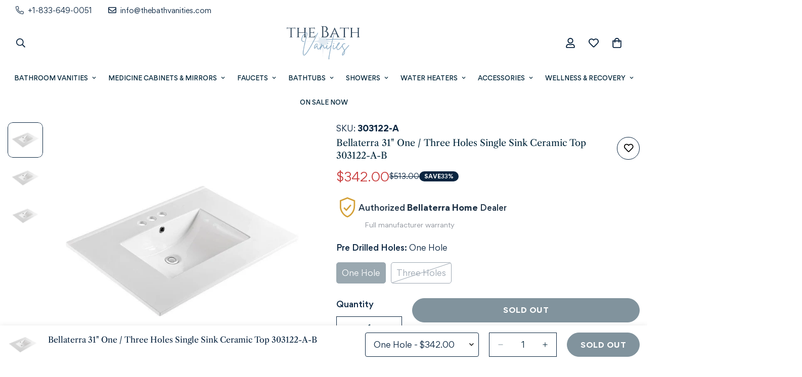

--- FILE ---
content_type: text/html; charset=utf-8
request_url: https://thebathvanities.com/products/bellaterra-31-single-sink-ceramic-top-303122-a-b
body_size: 57972
content:

<!doctype html>
<html
  class="no-js  m:overflow-hidden"
  lang="en"
  data-template="product"
  
>
  <head>
    <meta charset="utf-8">
    <meta http-equiv="X-UA-Compatible" content="IE=edge">
    <meta name="viewport" content="width=device-width, initial-scale=1, maximum-scale=1.0, user-scalable=0">
    <meta name="theme-color" content="">
    <link rel="canonical" href="https://thebathvanities.com/products/bellaterra-31-single-sink-ceramic-top-303122-a-b">
    <link rel="preconnect" href="https://fonts.shopifycdn.com" crossorigin>
    <link rel="preconnect" href="https://cdn.shopify.com" crossorigin><link rel="shortcut icon" type="image/png" href="//thebathvanities.com/cdn/shop/files/the_bath_vanities___Logo_2.avif?crop=center&height=32&v=1762950673&width=32"><title>Bellaterra 31&quot; One / Three Holes Single Sink Ceramic Top 303122-A-B &ndash; The Bath Vanities</title><meta name="description" content="Bellaterra 31&quot; Single Sink Ceramic Top 303122-A-B. It comes in standard 22&quot; depth, and It fits a one-hole single faucet (A) or 8&quot; widespread faucet (B). It combines function with simplified cleaning that allows for many years of enjoyment. Meets and exceeds cUPC standards. Available in white finish. Dimension: 31x22x7"><meta property="og:site_name" content="The Bath Vanities">
<meta property="og:url" content="https://thebathvanities.com/products/bellaterra-31-single-sink-ceramic-top-303122-a-b">
<meta property="og:title" content="Bellaterra 31&quot; One / Three Holes Single Sink Ceramic Top 303122-A-B">
<meta property="og:type" content="product">
<meta property="og:description" content="Bellaterra 31&quot; Single Sink Ceramic Top 303122-A-B. It comes in standard 22&quot; depth, and It fits a one-hole single faucet (A) or 8&quot; widespread faucet (B). It combines function with simplified cleaning that allows for many years of enjoyment. Meets and exceeds cUPC standards. Available in white finish. Dimension: 31x22x7"><meta property="og:image" content="http://thebathvanities.com/cdn/shop/products/303122-B_1_10059480-aa69-4633-a898-5578fb99f73d.jpg?v=1741705838">
<meta property="og:image:secure_url" content="https://thebathvanities.com/cdn/shop/products/303122-B_1_10059480-aa69-4633-a898-5578fb99f73d.jpg?v=1741705838">
<meta property="og:image:width" content="1000">
<meta property="og:image:height" content="1000"><meta property="og:price:amount" content="342.00">
<meta property="og:price:currency" content="USD"><meta name="twitter:site" content="@home"><meta name="twitter:card" content="summary_large_image">
<meta name="twitter:title" content="Bellaterra 31&quot; One / Three Holes Single Sink Ceramic Top 303122-A-B">
<meta name="twitter:description" content="Bellaterra 31&quot; Single Sink Ceramic Top 303122-A-B. It comes in standard 22&quot; depth, and It fits a one-hole single faucet (A) or 8&quot; widespread faucet (B). It combines function with simplified cleaning that allows for many years of enjoyment. Meets and exceeds cUPC standards. Available in white finish. Dimension: 31x22x7">


  <link rel="preload" as="font" href="//thebathvanities.com/cdn/fonts/libre_caslon_text/librecaslontext_n4.69e40b5499cae01f08d854557f813a31bc80e248.woff2" type="font/woff2" crossorigin>
  
<style>
  @font-face {  font-family: "Libre Caslon Text";  font-weight: 400;  font-style: normal;  font-display: swap;  src: url("//thebathvanities.com/cdn/fonts/libre_caslon_text/librecaslontext_n4.69e40b5499cae01f08d854557f813a31bc80e248.woff2") format("woff2"),       url("//thebathvanities.com/cdn/fonts/libre_caslon_text/librecaslontext_n4.64955492c60f32c2546fc5710223f1274518807f.woff") format("woff");}@font-face {  font-family: "Libre Caslon Text";  font-weight: 700;  font-style: normal;  font-display: swap;  src: url("//thebathvanities.com/cdn/fonts/libre_caslon_text/librecaslontext_n7.b20ca17623bb3a4e02fcf2b78f7f9877d492167f.woff2") format("woff2"),       url("//thebathvanities.com/cdn/fonts/libre_caslon_text/librecaslontext_n7.df06341f180150107fc9cd0e7c045ce57c18992f.woff") format("woff");}:root {  --font-stack-header: "Libre Caslon Text", serif;  --font-style-header: normal;  --font-weight-header: 400;  --font-weight-header--bolder: 700;  --font-weight-header--lighter: 400;}@font-face {  font-family: M-Body-Font;  font-weight:400;  src: url(https://cdn.shopify.com/s/files/1/0147/0962/0800/files/Gordita-Regular.ttf?v=1623637349);  font-display: swap;}@font-face {  font-family: M-Body-Font;  font-weight:500;  src: url(https://cdn.shopify.com/s/files/1/0147/0962/0800/files/Gordita-Medium.ttf?v=1623637349);  font-display: swap;}@font-face {  font-family: M-Body-Font;  font-weight:700;  src: url(https://cdn.shopify.com/s/files/1/0147/0962/0800/files/Gordita-Bold.ttf?v=1623637349);  font-display: swap;}:root {  --font-stack-body: 'M-Body-Font';  --font-weight-body: 400;;}
</style>
<style>
  html {
    font-size: calc(var(--font-base-size, 16) * 1px);
    -webkit-font-smoothing: antialiased;
    height: 100%;
    scroll-behavior: smooth;
  }
  body {
    margin: 0;
    font-family: var(--font-stack-body);
    font-weight: var(--font-weight-body);
    font-style: var(--font-style-body);
    color: rgb(var(--color-foreground));
    font-size: calc(var(--font-base-size, 16) * 1px);
    line-height: calc(var(--base-line-height) * 1px);
    background-color: rgb(var(--color-background));
    position: relative;
    min-height: 100%;
  }

  body,
  html {
    overflow-x: clip;
  }

  html.prevent-scroll,
  html.prevent-scroll body {
    height: auto;
    overflow: hidden !important;
  }

  html.prevent-scroll {
    padding-right: var(--m-scrollbar-width);
  }

  h1,
  h2,
  h3,
  h4,
  h5,
  h6 {
    font-family: var(--font-stack-header);
    font-weight: var(--font-weight-header);
    font-style: var(--font-style-header);
    color: rgb(var(--color-heading));
    line-height: normal;
    letter-spacing: var(--heading-letter-spacing);
  }
  h1,
  .h1 {
    font-size: calc(((var(--font-h1-mobile)) / (var(--font-base-size))) * 1rem);
    line-height: 1.278;
  }

  h2,
  .h2 {
    font-size: calc(((var(--font-h2-mobile)) / (var(--font-base-size))) * 1rem);
    line-height: 1.267;
  }

  h3,
  .h3 {
    font-size: calc(((var(--font-h3-mobile)) / (var(--font-base-size))) * 1rem);
    line-height: 1.36;
  }

  h4,
  .h4 {
    font-size: calc(((var(--font-h4-mobile)) / (var(--font-base-size))) * 1rem);
    line-height: 1.4;
  }

  h5,
  .h5 {
    font-size: calc(((var(--font-h5-mobile)) / (var(--font-base-size))) * 1rem);
    line-height: 1.5;
  }

  h6,
  .h6 {
    font-size: calc(((var(--font-h6-mobile)) / (var(--font-base-size))) * 1rem);
    line-height: 1.5;
  }

  @media only screen and (min-width: 768px) {
    .h1,
    h1 {
      font-size: calc(((var(--font-h1-tablet)) / (var(--font-base-size))) * 1rem);
      line-height: 1.238;
    }
    .h2,
    h2 {
      font-size: calc(((var(--font-h2-tablet)) / (var(--font-base-size))) * 1rem);
      line-height: 1.235;
    }
    h3,
    .h3 {
      font-size: calc(((var(--font-h3-tablet)) / (var(--font-base-size))) * 1rem);
      line-height: 1.36;
    }
    h4,
    .h4 {
      font-size: calc(((var(--font-h4-tablet)) / (var(--font-base-size))) * 1rem);
      line-height: 1.4;
    }
  }

  @media only screen and (min-width: 1280px) {
    .h1,
    h1 {
      font-size: calc(((var(--font-h1-desktop)) / (var(--font-base-size))) * 1rem);
      line-height: 1.167;
    }
    .h2,
    h2 {
      font-size: calc(((var(--font-h2-desktop)) / (var(--font-base-size))) * 1rem);
      line-height: 1.238;
    }
    h3,
    .h3 {
      font-size: calc(((var(--font-h3-desktop)) / (var(--font-base-size))) * 1rem);
      line-height: 1.278;
    }
    h4,
    .h4 {
      font-size: calc(((var(--font-h4-desktop)) / (var(--font-base-size))) * 1rem);
      line-height: 1.333;
    }
    h5,
    .h5 {
      font-size: calc(((var(--font-h5-desktop)) / (var(--font-base-size))) * 1rem);
    }
    h6,
    .h6 {
      font-size: calc(((var(--font-h6-desktop)) / (var(--font-base-size))) * 1rem);
    }
  }
  [style*='--aspect-ratio'] {
    position: relative;
    overflow: hidden;
  }
  [style*='--aspect-ratio']:before {
    display: block;
    width: 100%;
    content: '';
    height: 0px;
  }
  [style*='--aspect-ratio'] > *:first-child {
    top: 0;
    left: 0;
    right: 0;
    position: absolute !important;
    object-fit: cover;
    width: 100%;
    height: 100%;
  }
  [style*='--aspect-ratio']:before {
    padding-top: calc(100% / (0.0001 + var(--aspect-ratio, 16/9)));
  }
  @media (max-width: 767px) {
    [style*='--aspect-ratio']:before {
      padding-top: calc(100% / (0.0001 + var(--aspect-ratio-mobile, var(--aspect-ratio, 16/9))));
    }
  }
  .swiper-wrapper {
    display: flex;
  }
  .swiper-container:not(.swiper-container-initialized) .swiper-slide {
    width: calc(100% / var(--items, 1));
    flex: 0 0 auto;
  }
  @media (max-width: 1023px) {
    .swiper-container:not(.swiper-container-initialized) .swiper-slide {
      min-width: 40vw;
      flex: 0 0 auto;
    }
  }
  @media (max-width: 767px) {
    .swiper-container:not(.swiper-container-initialized) .swiper-slide {
      min-width: 66vw;
      flex: 0 0 auto;
    }
  }
</style>
<link href="//thebathvanities.com/cdn/shop/t/31/assets/main.css?v=38882960290242566801764156636" rel="stylesheet" type="text/css" media="all" />
<style data-shopify>
:root,.m-color-default {
      --color-background: 255,255,255;
      --color-background-secondary: 255,255,255;
  		
  	  --gradient-background: #ffffff;
  		
  		--color-foreground: 10,37,64;
  		--color-foreground-secondary: 10,37,64;
      --color-heading: 10,37,64;
  		--color-button: 3,39,59;
  		--color-button-text: 255,255,255;
  		--color-outline-button: 51,65,85;
      --color-button-hover: 3, 39, 59;
      --color-button-text-hover: 255, 255, 255;
  		--color-border: 10,37,64;
  		--color-price-sale: 201,60,60;
  		--color-price-regular: 42,42,42;
  		--color-form-field: 255,255,255;
  		--color-form-field-text: 3,39,59;
  		--color-tooltip: 3,39,59;
  		--color-tooltip-text: 255,255,255;
  	}
  
.m-color-dark {
      --color-background: 0,0,0;
      --color-background-secondary: 245,245,245;
  		
  	  --gradient-background: #000000;
  		
  		--color-foreground: 255,255,255;
  		--color-foreground-secondary: 201,201,201;
      --color-heading: 255,255,255;
  		--color-button: 255,255,255;
  		--color-button-text: 34,34,34;
  		--color-outline-button: 255,255,255;
      --color-button-hover: 255, 255, 255;
      --color-button-text-hover: 34, 34, 34;
  		--color-border: 75,75,75;
  		--color-price-sale: 232,78,78;
  		--color-price-regular: 255,255,255;
  		--color-form-field: 255,255,255;
  		--color-form-field-text: 34,34,34;
  		--color-tooltip: 255,255,255;
  		--color-tooltip-text: 34,34,34;
  	}
  
.m-color-footer {
      --color-background: 244,242,238;
      --color-background-secondary: 255,255,255;
  		
  	  --gradient-background: #f4f2ee;
  		
  		--color-foreground: 3,39,59;
  		--color-foreground-secondary: 3,39,59;
      --color-heading: 3,39,59;
  		--color-button: 3,39,59;
  		--color-button-text: 255,255,255;
  		--color-outline-button: 200,121,65;
      --color-button-hover: 3, 39, 59;
      --color-button-text-hover: 255, 255, 255;
  		--color-border: 222,222,222;
  		--color-price-sale: 232,78,78;
  		--color-price-regular: 0,0,0;
  		--color-form-field: 255,255,255;
  		--color-form-field-text: 0,0,0;
  		--color-tooltip: 34,34,34;
  		--color-tooltip-text: 255,255,255;
  	}
  
.m-color-badge-hot {
      --color-background: 231,222,215;
      --color-background-secondary: 255,255,255;
  		
  	  --gradient-background: #e7ded7;
  		
  		--color-foreground: 3,39,59;
  		--color-foreground-secondary: 255,255,255;
      --color-heading: 3,39,59;
  		--color-button: 255,255,255;
  		--color-button-text: 34,34,34;
  		--color-outline-button: 255,255,255;
      --color-button-hover: 255, 255, 255;
      --color-button-text-hover: 34, 34, 34;
  		--color-border: 222,222,222;
  		--color-price-sale: 255,255,255;
  		--color-price-regular: 255,255,255;
  		--color-form-field: 255,255,255;
  		--color-form-field-text: 0,0,0;
  		--color-tooltip: 255,255,255;
  		--color-tooltip-text: 34,34,34;
  	}
  
.m-color-badge-new {
      --color-background: 231,222,215;
      --color-background-secondary: 255,255,255;
  		
  	  --gradient-background: #e7ded7;
  		
  		--color-foreground: 42,42,42;
  		--color-foreground-secondary: 0,0,0;
      --color-heading: 42,42,42;
  		--color-button: 255,255,255;
  		--color-button-text: 34,34,34;
  		--color-outline-button: 255,255,255;
      --color-button-hover: 255, 255, 255;
      --color-button-text-hover: 34, 34, 34;
  		--color-border: 222,222,222;
  		--color-price-sale: 255,255,255;
  		--color-price-regular: 255,255,255;
  		--color-form-field: 255,255,255;
  		--color-form-field-text: 0,0,0;
  		--color-tooltip: 255,255,255;
  		--color-tooltip-text: 34,34,34;
  	}
  
.m-color-badge-sale {
      --color-background: 3,39,59;
      --color-background-secondary: 3,39,59;
  		
  	  --gradient-background: #03273b;
  		
  		--color-foreground: 255,255,255;
  		--color-foreground-secondary: 201,162,39;
      --color-heading: 255,255,255;
  		--color-button: 3,39,59;
  		--color-button-text: 34,34,34;
  		--color-outline-button: 3,39,59;
      --color-button-hover: 255, 255, 255;
      --color-button-text-hover: 3, 39, 59;
  		--color-border: 222,222,222;
  		--color-price-sale: 218,63,63;
  		--color-price-regular: 201,162,39;
  		--color-form-field: 3,39,59;
  		--color-form-field-text: 255,255,255;
  		--color-tooltip: 3,39,59;
  		--color-tooltip-text: 255,255,255;
  	}
  
.m-color-scheme-35e47c6e-f760-49ae-8d4f-b1acab970f08 {
      --color-background: 255,255,255;
      --color-background-secondary: 255,255,255;
  		
  	  --gradient-background: #ffffff;
  		
  		--color-foreground: 3,39,59;
  		--color-foreground-secondary: 3,39,59;
      --color-heading: 3,39,59;
  		--color-button: 201,162,39;
  		--color-button-text: 255,255,255;
  		--color-outline-button: 201,162,39;
      --color-button-hover: 3, 39, 59;
      --color-button-text-hover: 255, 255, 255;
  		--color-border: 255,255,255;
  		--color-price-sale: 232,78,78;
  		--color-price-regular: 0,0,0;
  		--color-form-field: 231,222,215;
  		--color-form-field-text: 3,39,59;
  		--color-tooltip: 34,34,34;
  		--color-tooltip-text: 255,255,255;
  	}
  
.m-color-scheme-eb8fca53-ab63-4d33-9ba6-2b4780b70a04 {
      --color-background: 10,37,64;
      --color-background-secondary: 231,222,215;
  		
  	  --gradient-background: #0a2540;
  		
  		--color-foreground: 255,255,255;
  		--color-foreground-secondary: 255,255,255;
      --color-heading: 198,166,103;
  		--color-button: 3,39,59;
  		--color-button-text: 255,255,255;
  		--color-outline-button: 3,39,59;
      --color-button-hover: 3, 39, 59;
      --color-button-text-hover: 255, 255, 255;
  		--color-border: 3,39,59;
  		--color-price-sale: 232,78,78;
  		--color-price-regular: 3,39,59;
  		--color-form-field: 255,255,255;
  		--color-form-field-text: 3,39,59;
  		--color-tooltip: 3,39,59;
  		--color-tooltip-text: 255,255,255;
  	}
  
.m-color-scheme-a415e7a0-6a49-434e-81de-524d61afb0ad {
      --color-background: 255,255,255;
      --color-background-secondary: 255,255,255;
  		
  	  --gradient-background: #ffffff;
  		
  		--color-foreground: 3,39,59;
  		--color-foreground-secondary: 3,39,59;
      --color-heading: 3,39,59;
  		--color-button: 255,255,255;
  		--color-button-text: 3,39,59;
  		--color-outline-button: 3,39,59;
      --color-button-hover: 3, 39, 59;
      --color-button-text-hover: 255, 255, 255;
  		--color-border: 3,39,59;
  		--color-price-sale: 232,78,78;
  		--color-price-regular: 3,39,59;
  		--color-form-field: 255,255,255;
  		--color-form-field-text: 3,39,59;
  		--color-tooltip: 3,39,59;
  		--color-tooltip-text: 255,255,255;
  	}
  
.m-color-scheme-86ba6b4e-2915-42df-9d32-ed64907caabb {
      --color-background: 255,255,255;
      --color-background-secondary: 255,255,255;
  		
  	  --gradient-background: #ffffff;
  		
  		--color-foreground: 198,166,103;
  		--color-foreground-secondary: 3,39,59;
      --color-heading: 3,39,59;
  		--color-button: 200,121,65;
  		--color-button-text: 255,255,255;
  		--color-outline-button: 51,65,85;
      --color-button-hover: 3, 39, 59;
      --color-button-text-hover: 255, 255, 255;
  		--color-border: 3,39,59;
  		--color-price-sale: 200,121,65;
  		--color-price-regular: 3,39,59;
  		--color-form-field: 255,255,255;
  		--color-form-field-text: 3,39,59;
  		--color-tooltip: 3,39,59;
  		--color-tooltip-text: 255,255,255;
  	}
  
  .m-color-default, .m-color-dark, .m-color-footer, .m-color-badge-hot, .m-color-badge-new, .m-color-badge-sale, .m-color-scheme-35e47c6e-f760-49ae-8d4f-b1acab970f08, .m-color-scheme-eb8fca53-ab63-4d33-9ba6-2b4780b70a04, .m-color-scheme-a415e7a0-6a49-434e-81de-524d61afb0ad, .m-color-scheme-86ba6b4e-2915-42df-9d32-ed64907caabb {
  	color: rgb(var(--color-foreground));
  	background-color: rgb(var(--color-background));
  }:root {     /* ANIMATIONS */  	--m-duration-short: .1s;     --m-duration-default: .25s;     --m-duration-long: .5s;     --m-duration-image: .65s;     --m-duration-animate: 1s;     --m-animation-duration: 600ms;     --m-animation-fade-in-up: m-fade-in-up var(--m-animation-duration) cubic-bezier(0, 0, 0.3, 1) forwards;     --m-animation-fade-in-left: m-fade-in-left var(--m-animation-duration) cubic-bezier(0, 0, 0.3, 1) forwards;     --m-animation-fade-in-right: m-fade-in-right var(--m-animation-duration) cubic-bezier(0, 0, 0.3, 1) forwards;     --m-animation-fade-in-left-rtl: m-fade-in-left-rtl var(--m-animation-duration) cubic-bezier(0, 0, 0.3, 1) forwards;     --m-animation-fade-in-right-rtl: m-fade-in-right-rtl var(--m-animation-duration) cubic-bezier(0, 0, 0.3, 1) forwards;     --m-animation-fade-in: m-fade-in calc(var(--m-animation-duration) * 2) cubic-bezier(0, 0, 0.3, 1);     --m-animation-zoom-fade: m-zoom-fade var(--m-animation-duration) ease forwards;  	/* BODY */  	--base-line-height: 26;   /* INPUTS */   --inputs-border-width: 1px;  	--inputs-radius: 0px;  	/* BUTTON */  	--btn-letter-spacing: 1px;  	--btn-border-radius: 12px;  	--btn-border-width: 1px;  	--btn-line-height: 28px;  	  	--btn-text-transform: uppercase;  	  	/* COUNT BUBBLE */  	--color-cart-wishlist-count: #ffffff;  	--bg-cart-wishlist-count: #da3f3f;  	/* OVERLAY */  	--color-image-overlay: #000000;  	--opacity-image-overlay: 0.4;  	/* Notification */  	--color-success: 58,135,53;  	--color-warning: 210,134,26;    --color-error: 218, 63, 63;    --color-error-bg: #fbeaea;    --color-warning-bg: #faecd7;    --color-success-bg: #d1eccf;  	/* CUSTOM COLOR */  	--text-black: 0,0,0;  	--text-white: 255,255,255;  	--bg-black: 0,0,0;  	--bg-white: 255,255,255;  	--rounded-full: 9999px;  	--bg-card-placeholder: rgba(243,243,243,1);  	--arrow-select-box: url(//thebathvanities.com/cdn/shop/t/31/assets/ar-down.svg?v=92728264558441377851759935859);  	/* FONT SIZES */  	--font-base-size: 16;  	--font-btn-size: 16px;  	--font-btn-weight: 600;  	--font-h1-desktop: 50;  	--font-h1-tablet: 35;  	--font-h1-mobile: 30;  	--font-h2-desktop: 36;  	--font-h2-tablet: 28;  	--font-h2-mobile: 25;  	--font-h3-desktop: 28;  	--font-h3-tablet: 22;  	--font-h3-mobile: 19;  	--font-h4-desktop: 24;  	--font-h4-tablet: 19;  	--font-h4-mobile: 19;  	--font-h5-desktop: 18;  	--font-h5-mobile: 16;  	--font-h6-desktop: 16;  	--font-h6-mobile: 16;  	--heading-letter-spacing: 0px;   --arrow-down-url: url(//thebathvanities.com/cdn/shop/t/31/assets/arrow-down.svg?v=157552497485556416461759935859);   --arrow-down-white-url: url(//thebathvanities.com/cdn/shop/t/31/assets/arrow-down-white.svg?v=70535736727834135531759935859);   --product-title-line-clamp: unset;  	--spacing-sections-desktop: 65px;   --spacing-sections-laptop: 52px;   --spacing-sections-tablet: 39px;   --spacing-sections-mobile: 40px;  	/* LAYOUT */  	--container-width: 1410px;   --fluid-container-width: 1620px;   --fluid-container-offset: 100px;   /* CORNER RADIUS */   --blocks-radius: 10px;   --medium-blocks-radius: 5px;   --pcard-radius: 10px;  }
</style><link rel="stylesheet" href="//thebathvanities.com/cdn/shop/t/31/assets/cart.css?v=9189454619990308861759935859" media="print" onload="this.media='all'">
<noscript><link href="//thebathvanities.com/cdn/shop/t/31/assets/cart.css?v=9189454619990308861759935859" rel="stylesheet" type="text/css" media="all" /></noscript><link href="//thebathvanities.com/cdn/shop/t/31/assets/vendor.css?v=78734522753772538311759935860" rel="stylesheet" type="text/css" media="all" /><link rel="stylesheet" href="//thebathvanities.com/cdn/shop/t/31/assets/custom-style.css?v=68377333970908838601759935859" media="print" onload="this.media='all'">
<link rel="stylesheet" href="//thebathvanities.com/cdn/shop/t/31/assets/custom.css?v=13660187493910993771765688394" media="print" onload="this.media='all'">
<noscript><link href="//thebathvanities.com/cdn/shop/t/31/assets/custom-style.css?v=68377333970908838601759935859" rel="stylesheet" type="text/css" media="all" /></noscript>
<noscript><link href="//thebathvanities.com/cdn/shop/t/31/assets/custom.css?v=13660187493910993771765688394" rel="stylesheet" type="text/css" media="all" /></noscript><style data-shopify>:root {  --input-rounded: 0;}body .m-menu {  --main-link-py: 13px;}.m-topbar {  font-size: 14px;  font-weight: 400;}.m-header__search.m-search-form--full {  min-width: 450px;  background-color: #f5f5f5;  border: none;}.m-header__search button {  order: 1;  padding-right: 0;}.m-header__search span {  order: 2;}.m-footer--block-newsletter .m-footer--block-newsletter-desc {  font-weight: 400;}@media (min-width: 768px) {  body .m-footer .m-footer--block-title {    font-size: 18px;  }  body .m-footer--block-newsletter .m-footer--block-title {    font-size: 34px;    line-height: 44px;  }  body .m-footer .m-newsletter-form {    margin-top: 36px;  }}
</style>


<script src="//thebathvanities.com/cdn/shop/t/31/assets/product-list.js?v=133975944838759569291759935858" defer="defer"></script>
<script src="//thebathvanities.com/cdn/shop/t/31/assets/vendor.js?v=119957582363934401191759935859" defer="defer"></script>
    <script src="//thebathvanities.com/cdn/shop/t/31/assets/theme-global.js?v=89657562916315813401759935860" defer="defer"></script><script src="//thebathvanities.com/cdn/shop/t/31/assets/animations.js?v=155369821993258477171759935860" defer="defer"></script><script>window.performance && window.performance.mark && window.performance.mark('shopify.content_for_header.start');</script><meta id="shopify-digital-wallet" name="shopify-digital-wallet" content="/55364714702/digital_wallets/dialog">
<link rel="alternate" type="application/json+oembed" href="https://thebathvanities.com/products/bellaterra-31-single-sink-ceramic-top-303122-a-b.oembed">
<script async="async" src="/checkouts/internal/preloads.js?locale=en-US"></script>
<script id="shopify-features" type="application/json">{"accessToken":"4879b2d22f8ed8754f475719a83307d8","betas":["rich-media-storefront-analytics"],"domain":"thebathvanities.com","predictiveSearch":true,"shopId":55364714702,"locale":"en"}</script>
<script>var Shopify = Shopify || {};
Shopify.shop = "the-bath-vanities.myshopify.com";
Shopify.locale = "en";
Shopify.currency = {"active":"USD","rate":"1.0"};
Shopify.country = "US";
Shopify.theme = {"name":"MINIMOG v5.8.0 (10\/08) - Bathroom","id":136158380238,"schema_name":"Minimog - OS 2.0","schema_version":"5.8.0","theme_store_id":null,"role":"main"};
Shopify.theme.handle = "null";
Shopify.theme.style = {"id":null,"handle":null};
Shopify.cdnHost = "thebathvanities.com/cdn";
Shopify.routes = Shopify.routes || {};
Shopify.routes.root = "/";</script>
<script type="module">!function(o){(o.Shopify=o.Shopify||{}).modules=!0}(window);</script>
<script>!function(o){function n(){var o=[];function n(){o.push(Array.prototype.slice.apply(arguments))}return n.q=o,n}var t=o.Shopify=o.Shopify||{};t.loadFeatures=n(),t.autoloadFeatures=n()}(window);</script>
<script id="shop-js-analytics" type="application/json">{"pageType":"product"}</script>
<script defer="defer" async type="module" src="//thebathvanities.com/cdn/shopifycloud/shop-js/modules/v2/client.init-shop-cart-sync_C5BV16lS.en.esm.js"></script>
<script defer="defer" async type="module" src="//thebathvanities.com/cdn/shopifycloud/shop-js/modules/v2/chunk.common_CygWptCX.esm.js"></script>
<script type="module">
  await import("//thebathvanities.com/cdn/shopifycloud/shop-js/modules/v2/client.init-shop-cart-sync_C5BV16lS.en.esm.js");
await import("//thebathvanities.com/cdn/shopifycloud/shop-js/modules/v2/chunk.common_CygWptCX.esm.js");

  window.Shopify.SignInWithShop?.initShopCartSync?.({"fedCMEnabled":true,"windoidEnabled":true});

</script>
<script>(function() {
  var isLoaded = false;
  function asyncLoad() {
    if (isLoaded) return;
    isLoaded = true;
    var urls = ["\/\/cdn.shopify.com\/proxy\/051c9f1fc4b3a341e0618ac9f381cffd2899f2169a691c8f6a4b632273d1192f\/bingshoppingtool-t2app-prod.trafficmanager.net\/uet\/tracking_script?shop=the-bath-vanities.myshopify.com\u0026sp-cache-control=cHVibGljLCBtYXgtYWdlPTkwMA","https:\/\/cdn.logbase.io\/lb-upsell-wrapper.js?shop=the-bath-vanities.myshopify.com"];
    for (var i = 0; i < urls.length; i++) {
      var s = document.createElement('script');
      s.type = 'text/javascript';
      s.async = true;
      s.src = urls[i];
      var x = document.getElementsByTagName('script')[0];
      x.parentNode.insertBefore(s, x);
    }
  };
  if(window.attachEvent) {
    window.attachEvent('onload', asyncLoad);
  } else {
    window.addEventListener('load', asyncLoad, false);
  }
})();</script>
<script id="__st">var __st={"a":55364714702,"offset":-18000,"reqid":"96d780db-e7fb-410f-af48-32cafb4abeca-1768785275","pageurl":"thebathvanities.com\/products\/bellaterra-31-single-sink-ceramic-top-303122-a-b","u":"b9d909e81038","p":"product","rtyp":"product","rid":7061333868750};</script>
<script>window.ShopifyPaypalV4VisibilityTracking = true;</script>
<script id="captcha-bootstrap">!function(){'use strict';const t='contact',e='account',n='new_comment',o=[[t,t],['blogs',n],['comments',n],[t,'customer']],c=[[e,'customer_login'],[e,'guest_login'],[e,'recover_customer_password'],[e,'create_customer']],r=t=>t.map((([t,e])=>`form[action*='/${t}']:not([data-nocaptcha='true']) input[name='form_type'][value='${e}']`)).join(','),a=t=>()=>t?[...document.querySelectorAll(t)].map((t=>t.form)):[];function s(){const t=[...o],e=r(t);return a(e)}const i='password',u='form_key',d=['recaptcha-v3-token','g-recaptcha-response','h-captcha-response',i],f=()=>{try{return window.sessionStorage}catch{return}},m='__shopify_v',_=t=>t.elements[u];function p(t,e,n=!1){try{const o=window.sessionStorage,c=JSON.parse(o.getItem(e)),{data:r}=function(t){const{data:e,action:n}=t;return t[m]||n?{data:e,action:n}:{data:t,action:n}}(c);for(const[e,n]of Object.entries(r))t.elements[e]&&(t.elements[e].value=n);n&&o.removeItem(e)}catch(o){console.error('form repopulation failed',{error:o})}}const l='form_type',E='cptcha';function T(t){t.dataset[E]=!0}const w=window,h=w.document,L='Shopify',v='ce_forms',y='captcha';let A=!1;((t,e)=>{const n=(g='f06e6c50-85a8-45c8-87d0-21a2b65856fe',I='https://cdn.shopify.com/shopifycloud/storefront-forms-hcaptcha/ce_storefront_forms_captcha_hcaptcha.v1.5.2.iife.js',D={infoText:'Protected by hCaptcha',privacyText:'Privacy',termsText:'Terms'},(t,e,n)=>{const o=w[L][v],c=o.bindForm;if(c)return c(t,g,e,D).then(n);var r;o.q.push([[t,g,e,D],n]),r=I,A||(h.body.append(Object.assign(h.createElement('script'),{id:'captcha-provider',async:!0,src:r})),A=!0)});var g,I,D;w[L]=w[L]||{},w[L][v]=w[L][v]||{},w[L][v].q=[],w[L][y]=w[L][y]||{},w[L][y].protect=function(t,e){n(t,void 0,e),T(t)},Object.freeze(w[L][y]),function(t,e,n,w,h,L){const[v,y,A,g]=function(t,e,n){const i=e?o:[],u=t?c:[],d=[...i,...u],f=r(d),m=r(i),_=r(d.filter((([t,e])=>n.includes(e))));return[a(f),a(m),a(_),s()]}(w,h,L),I=t=>{const e=t.target;return e instanceof HTMLFormElement?e:e&&e.form},D=t=>v().includes(t);t.addEventListener('submit',(t=>{const e=I(t);if(!e)return;const n=D(e)&&!e.dataset.hcaptchaBound&&!e.dataset.recaptchaBound,o=_(e),c=g().includes(e)&&(!o||!o.value);(n||c)&&t.preventDefault(),c&&!n&&(function(t){try{if(!f())return;!function(t){const e=f();if(!e)return;const n=_(t);if(!n)return;const o=n.value;o&&e.removeItem(o)}(t);const e=Array.from(Array(32),(()=>Math.random().toString(36)[2])).join('');!function(t,e){_(t)||t.append(Object.assign(document.createElement('input'),{type:'hidden',name:u})),t.elements[u].value=e}(t,e),function(t,e){const n=f();if(!n)return;const o=[...t.querySelectorAll(`input[type='${i}']`)].map((({name:t})=>t)),c=[...d,...o],r={};for(const[a,s]of new FormData(t).entries())c.includes(a)||(r[a]=s);n.setItem(e,JSON.stringify({[m]:1,action:t.action,data:r}))}(t,e)}catch(e){console.error('failed to persist form',e)}}(e),e.submit())}));const S=(t,e)=>{t&&!t.dataset[E]&&(n(t,e.some((e=>e===t))),T(t))};for(const o of['focusin','change'])t.addEventListener(o,(t=>{const e=I(t);D(e)&&S(e,y())}));const B=e.get('form_key'),M=e.get(l),P=B&&M;t.addEventListener('DOMContentLoaded',(()=>{const t=y();if(P)for(const e of t)e.elements[l].value===M&&p(e,B);[...new Set([...A(),...v().filter((t=>'true'===t.dataset.shopifyCaptcha))])].forEach((e=>S(e,t)))}))}(h,new URLSearchParams(w.location.search),n,t,e,['guest_login'])})(!0,!0)}();</script>
<script integrity="sha256-4kQ18oKyAcykRKYeNunJcIwy7WH5gtpwJnB7kiuLZ1E=" data-source-attribution="shopify.loadfeatures" defer="defer" src="//thebathvanities.com/cdn/shopifycloud/storefront/assets/storefront/load_feature-a0a9edcb.js" crossorigin="anonymous"></script>
<script data-source-attribution="shopify.dynamic_checkout.dynamic.init">var Shopify=Shopify||{};Shopify.PaymentButton=Shopify.PaymentButton||{isStorefrontPortableWallets:!0,init:function(){window.Shopify.PaymentButton.init=function(){};var t=document.createElement("script");t.src="https://thebathvanities.com/cdn/shopifycloud/portable-wallets/latest/portable-wallets.en.js",t.type="module",document.head.appendChild(t)}};
</script>
<script data-source-attribution="shopify.dynamic_checkout.buyer_consent">
  function portableWalletsHideBuyerConsent(e){var t=document.getElementById("shopify-buyer-consent"),n=document.getElementById("shopify-subscription-policy-button");t&&n&&(t.classList.add("hidden"),t.setAttribute("aria-hidden","true"),n.removeEventListener("click",e))}function portableWalletsShowBuyerConsent(e){var t=document.getElementById("shopify-buyer-consent"),n=document.getElementById("shopify-subscription-policy-button");t&&n&&(t.classList.remove("hidden"),t.removeAttribute("aria-hidden"),n.addEventListener("click",e))}window.Shopify?.PaymentButton&&(window.Shopify.PaymentButton.hideBuyerConsent=portableWalletsHideBuyerConsent,window.Shopify.PaymentButton.showBuyerConsent=portableWalletsShowBuyerConsent);
</script>
<script>
  function portableWalletsCleanup(e){e&&e.src&&console.error("Failed to load portable wallets script "+e.src);var t=document.querySelectorAll("shopify-accelerated-checkout .shopify-payment-button__skeleton, shopify-accelerated-checkout-cart .wallet-cart-button__skeleton"),e=document.getElementById("shopify-buyer-consent");for(let e=0;e<t.length;e++)t[e].remove();e&&e.remove()}function portableWalletsNotLoadedAsModule(e){e instanceof ErrorEvent&&"string"==typeof e.message&&e.message.includes("import.meta")&&"string"==typeof e.filename&&e.filename.includes("portable-wallets")&&(window.removeEventListener("error",portableWalletsNotLoadedAsModule),window.Shopify.PaymentButton.failedToLoad=e,"loading"===document.readyState?document.addEventListener("DOMContentLoaded",window.Shopify.PaymentButton.init):window.Shopify.PaymentButton.init())}window.addEventListener("error",portableWalletsNotLoadedAsModule);
</script>

<script type="module" src="https://thebathvanities.com/cdn/shopifycloud/portable-wallets/latest/portable-wallets.en.js" onError="portableWalletsCleanup(this)" crossorigin="anonymous"></script>
<script nomodule>
  document.addEventListener("DOMContentLoaded", portableWalletsCleanup);
</script>

<link id="shopify-accelerated-checkout-styles" rel="stylesheet" media="screen" href="https://thebathvanities.com/cdn/shopifycloud/portable-wallets/latest/accelerated-checkout-backwards-compat.css" crossorigin="anonymous">
<style id="shopify-accelerated-checkout-cart">
        #shopify-buyer-consent {
  margin-top: 1em;
  display: inline-block;
  width: 100%;
}

#shopify-buyer-consent.hidden {
  display: none;
}

#shopify-subscription-policy-button {
  background: none;
  border: none;
  padding: 0;
  text-decoration: underline;
  font-size: inherit;
  cursor: pointer;
}

#shopify-subscription-policy-button::before {
  box-shadow: none;
}

      </style>

<script>window.performance && window.performance.mark && window.performance.mark('shopify.content_for_header.end');</script>

    <script>
      document.documentElement.className = document.documentElement.className.replace('no-js', 'js');
      if (Shopify.designMode) {
        document.documentElement.classList.add('shopify-design-mode');
      }
    </script>
    <script>window.MinimogTheme = {};window.MinimogLibs = {};window.MinimogStrings = {  addToCart: "Add to cart",  soldOut: "Sold Out",  unavailable: "Unavailable",  inStock: "In Stock",  lowStock: 'Low stock',  inventoryQuantityHtml: '<span class="m-product-inventory__quantity">{{ quantity }}</span> In stock',  inventoryLowQuantityHtml: 'Only <span class="m-product-inventory__quantity">{{ quantity }}</span> left',  checkout: "Check out",  viewCart: "View Cart",  cartRemove: "Remove",  zipcodeValidate: "Zip code can\u0026#39;t be blank",  noShippingRate: "There are no shipping rates for your address.",  shippingRatesResult: "We found {{count}} shipping rate(s) for your address",  recommendTitle: "Recommendation for you",  shipping: "Shipping",  add: "Add",  itemAdded: "Product added to cart successfully",  requiredField: "Please fill all the required fields(*) before Add To Cart!",  hours: "hours",  mins: "mins",  outOfStock: "Out of stock",  sold: "Sold",  available: "Available",  preorder: "Pre-order",  sold_out_items_message: "The product is already sold out.",  unitPrice: "Unit price",  unitPriceSeparator: "per",  cartError: "There was an error while updating your cart. Please try again.",  quantityError: "Not enough items available. Only {{ quantity }} left.' }}",  duplicateDiscountError: `The discount code has already been applied to your cart.`,   applyDiscountError: `The discount code cannot be applied to your cart.`,  selectVariant: "Please select a variant before adding the product to your cart.",  valideDateTimeDelivery: "Please choose the current or future time."};window.MinimogThemeStyles = {  product: "https://thebathvanities.com/cdn/shop/t/31/assets/product.css?v=125051813082444491211759935859"};window.MinimogThemeScripts = {  productModel: "https://thebathvanities.com/cdn/shop/t/31/assets/product-model.js?v=74883181231862109891759935860",  productMedia: "https://thebathvanities.com/cdn/shop/t/31/assets/product-media.js?v=162792397983317663931759935859",  variantsPicker: "https://thebathvanities.com/cdn/shop/t/31/assets/variant-picker.js?v=66761027898496351631759935859",  productInfo: "https://thebathvanities.com/cdn/shop/t/31/assets/product-info.js?v=164532907815921985711759935860"};window.MinimogSettings = {  design_mode: false,  requestPath: "\/products\/bellaterra-31-single-sink-ceramic-top-303122-a-b",  template: "product",  templateName: "product",productHandle: "bellaterra-31-single-sink-ceramic-top-303122-a-b",    productId: 7061333868750,currency_code: "USD",  money_format: "${{amount}}",  base_url: window.location.origin + Shopify.routes.root,  money_with_currency_format: "${{amount}} USD",  theme: {    id: 136158380238,    name: "MINIMOG v5.8.0 (10\/08) - Bathroom",    role: "main",    version: "5.8.0",    online_store_version: "2.0",    preview_url: "https://thebathvanities.com?preview_theme_id=136158380238",  },  shop_domain: "https:\/\/thebathvanities.com",  shop_locale: {    published: [{"shop_locale":{"locale":"en","enabled":true,"primary":true,"published":true}}],    current: "en",    primary: "en",  },  routes: {    root: "\/",    cart: "\/cart",    product_recommendations_url: "\/recommendations\/products",    cart_add_url: '/cart/add',    cart_change_url: '/cart/change',    cart_update_url: '/cart/update',    predictive_search_url: '/search/suggest',    search_url: '/search'  },  hide_unavailable_product_options: true,  pcard_image_ratio: "1\/1",  cookie_consent_allow: "Allow cookies",  cookie_consent_message: "This website uses cookies to ensure you get the best experience on our website.",  cookie_consent_placement: "bottom",  cookie_consent_learnmore_link: "https:\/\/www.cookiesandyou.com\/",  cookie_consent_learnmore: "Learn more",  cookie_consent_theme: "black",  cookie_consent_decline: "Decline",  show_cookie_consent: false,  product_colors: "red: #FF6961,\nyellow: #FDDA76,\nblack: #000000,\nblue: #8DB4D2,\ngreen: #C1E1C1,\npurple: #B19CD9,\nsilver: #EEEEEF,\nwhite: #FFFFFF,\nbrown: #836953,\nlight-brown: #feb035,\ndark-turquoise: #23cddc,\norange: #FFB347,\ntan: #E9D1BF,\nviolet: #B490B0,\npink: #FFD1DC,\ngrey: #E0E0E0,\nsky: #96BDC6,\npale-leaf: #CCD4BF",  use_ajax_atc: true,  discount_code_enable: false,  enable_cart_drawer: false,  pcard_show_lowest_prices: false,  date_now: "2026\/01\/18 20:14:00-0500 (EST)",  foxKitBaseUrl: "foxkit.app"};</script>

    
  <link href="https://monorail-edge.shopifysvc.com" rel="dns-prefetch">
<script>(function(){if ("sendBeacon" in navigator && "performance" in window) {try {var session_token_from_headers = performance.getEntriesByType('navigation')[0].serverTiming.find(x => x.name == '_s').description;} catch {var session_token_from_headers = undefined;}var session_cookie_matches = document.cookie.match(/_shopify_s=([^;]*)/);var session_token_from_cookie = session_cookie_matches && session_cookie_matches.length === 2 ? session_cookie_matches[1] : "";var session_token = session_token_from_headers || session_token_from_cookie || "";function handle_abandonment_event(e) {var entries = performance.getEntries().filter(function(entry) {return /monorail-edge.shopifysvc.com/.test(entry.name);});if (!window.abandonment_tracked && entries.length === 0) {window.abandonment_tracked = true;var currentMs = Date.now();var navigation_start = performance.timing.navigationStart;var payload = {shop_id: 55364714702,url: window.location.href,navigation_start,duration: currentMs - navigation_start,session_token,page_type: "product"};window.navigator.sendBeacon("https://monorail-edge.shopifysvc.com/v1/produce", JSON.stringify({schema_id: "online_store_buyer_site_abandonment/1.1",payload: payload,metadata: {event_created_at_ms: currentMs,event_sent_at_ms: currentMs}}));}}window.addEventListener('pagehide', handle_abandonment_event);}}());</script>
<script id="web-pixels-manager-setup">(function e(e,d,r,n,o){if(void 0===o&&(o={}),!Boolean(null===(a=null===(i=window.Shopify)||void 0===i?void 0:i.analytics)||void 0===a?void 0:a.replayQueue)){var i,a;window.Shopify=window.Shopify||{};var t=window.Shopify;t.analytics=t.analytics||{};var s=t.analytics;s.replayQueue=[],s.publish=function(e,d,r){return s.replayQueue.push([e,d,r]),!0};try{self.performance.mark("wpm:start")}catch(e){}var l=function(){var e={modern:/Edge?\/(1{2}[4-9]|1[2-9]\d|[2-9]\d{2}|\d{4,})\.\d+(\.\d+|)|Firefox\/(1{2}[4-9]|1[2-9]\d|[2-9]\d{2}|\d{4,})\.\d+(\.\d+|)|Chrom(ium|e)\/(9{2}|\d{3,})\.\d+(\.\d+|)|(Maci|X1{2}).+ Version\/(15\.\d+|(1[6-9]|[2-9]\d|\d{3,})\.\d+)([,.]\d+|)( \(\w+\)|)( Mobile\/\w+|) Safari\/|Chrome.+OPR\/(9{2}|\d{3,})\.\d+\.\d+|(CPU[ +]OS|iPhone[ +]OS|CPU[ +]iPhone|CPU IPhone OS|CPU iPad OS)[ +]+(15[._]\d+|(1[6-9]|[2-9]\d|\d{3,})[._]\d+)([._]\d+|)|Android:?[ /-](13[3-9]|1[4-9]\d|[2-9]\d{2}|\d{4,})(\.\d+|)(\.\d+|)|Android.+Firefox\/(13[5-9]|1[4-9]\d|[2-9]\d{2}|\d{4,})\.\d+(\.\d+|)|Android.+Chrom(ium|e)\/(13[3-9]|1[4-9]\d|[2-9]\d{2}|\d{4,})\.\d+(\.\d+|)|SamsungBrowser\/([2-9]\d|\d{3,})\.\d+/,legacy:/Edge?\/(1[6-9]|[2-9]\d|\d{3,})\.\d+(\.\d+|)|Firefox\/(5[4-9]|[6-9]\d|\d{3,})\.\d+(\.\d+|)|Chrom(ium|e)\/(5[1-9]|[6-9]\d|\d{3,})\.\d+(\.\d+|)([\d.]+$|.*Safari\/(?![\d.]+ Edge\/[\d.]+$))|(Maci|X1{2}).+ Version\/(10\.\d+|(1[1-9]|[2-9]\d|\d{3,})\.\d+)([,.]\d+|)( \(\w+\)|)( Mobile\/\w+|) Safari\/|Chrome.+OPR\/(3[89]|[4-9]\d|\d{3,})\.\d+\.\d+|(CPU[ +]OS|iPhone[ +]OS|CPU[ +]iPhone|CPU IPhone OS|CPU iPad OS)[ +]+(10[._]\d+|(1[1-9]|[2-9]\d|\d{3,})[._]\d+)([._]\d+|)|Android:?[ /-](13[3-9]|1[4-9]\d|[2-9]\d{2}|\d{4,})(\.\d+|)(\.\d+|)|Mobile Safari.+OPR\/([89]\d|\d{3,})\.\d+\.\d+|Android.+Firefox\/(13[5-9]|1[4-9]\d|[2-9]\d{2}|\d{4,})\.\d+(\.\d+|)|Android.+Chrom(ium|e)\/(13[3-9]|1[4-9]\d|[2-9]\d{2}|\d{4,})\.\d+(\.\d+|)|Android.+(UC? ?Browser|UCWEB|U3)[ /]?(15\.([5-9]|\d{2,})|(1[6-9]|[2-9]\d|\d{3,})\.\d+)\.\d+|SamsungBrowser\/(5\.\d+|([6-9]|\d{2,})\.\d+)|Android.+MQ{2}Browser\/(14(\.(9|\d{2,})|)|(1[5-9]|[2-9]\d|\d{3,})(\.\d+|))(\.\d+|)|K[Aa][Ii]OS\/(3\.\d+|([4-9]|\d{2,})\.\d+)(\.\d+|)/},d=e.modern,r=e.legacy,n=navigator.userAgent;return n.match(d)?"modern":n.match(r)?"legacy":"unknown"}(),u="modern"===l?"modern":"legacy",c=(null!=n?n:{modern:"",legacy:""})[u],f=function(e){return[e.baseUrl,"/wpm","/b",e.hashVersion,"modern"===e.buildTarget?"m":"l",".js"].join("")}({baseUrl:d,hashVersion:r,buildTarget:u}),m=function(e){var d=e.version,r=e.bundleTarget,n=e.surface,o=e.pageUrl,i=e.monorailEndpoint;return{emit:function(e){var a=e.status,t=e.errorMsg,s=(new Date).getTime(),l=JSON.stringify({metadata:{event_sent_at_ms:s},events:[{schema_id:"web_pixels_manager_load/3.1",payload:{version:d,bundle_target:r,page_url:o,status:a,surface:n,error_msg:t},metadata:{event_created_at_ms:s}}]});if(!i)return console&&console.warn&&console.warn("[Web Pixels Manager] No Monorail endpoint provided, skipping logging."),!1;try{return self.navigator.sendBeacon.bind(self.navigator)(i,l)}catch(e){}var u=new XMLHttpRequest;try{return u.open("POST",i,!0),u.setRequestHeader("Content-Type","text/plain"),u.send(l),!0}catch(e){return console&&console.warn&&console.warn("[Web Pixels Manager] Got an unhandled error while logging to Monorail."),!1}}}}({version:r,bundleTarget:l,surface:e.surface,pageUrl:self.location.href,monorailEndpoint:e.monorailEndpoint});try{o.browserTarget=l,function(e){var d=e.src,r=e.async,n=void 0===r||r,o=e.onload,i=e.onerror,a=e.sri,t=e.scriptDataAttributes,s=void 0===t?{}:t,l=document.createElement("script"),u=document.querySelector("head"),c=document.querySelector("body");if(l.async=n,l.src=d,a&&(l.integrity=a,l.crossOrigin="anonymous"),s)for(var f in s)if(Object.prototype.hasOwnProperty.call(s,f))try{l.dataset[f]=s[f]}catch(e){}if(o&&l.addEventListener("load",o),i&&l.addEventListener("error",i),u)u.appendChild(l);else{if(!c)throw new Error("Did not find a head or body element to append the script");c.appendChild(l)}}({src:f,async:!0,onload:function(){if(!function(){var e,d;return Boolean(null===(d=null===(e=window.Shopify)||void 0===e?void 0:e.analytics)||void 0===d?void 0:d.initialized)}()){var d=window.webPixelsManager.init(e)||void 0;if(d){var r=window.Shopify.analytics;r.replayQueue.forEach((function(e){var r=e[0],n=e[1],o=e[2];d.publishCustomEvent(r,n,o)})),r.replayQueue=[],r.publish=d.publishCustomEvent,r.visitor=d.visitor,r.initialized=!0}}},onerror:function(){return m.emit({status:"failed",errorMsg:"".concat(f," has failed to load")})},sri:function(e){var d=/^sha384-[A-Za-z0-9+/=]+$/;return"string"==typeof e&&d.test(e)}(c)?c:"",scriptDataAttributes:o}),m.emit({status:"loading"})}catch(e){m.emit({status:"failed",errorMsg:(null==e?void 0:e.message)||"Unknown error"})}}})({shopId: 55364714702,storefrontBaseUrl: "https://thebathvanities.com",extensionsBaseUrl: "https://extensions.shopifycdn.com/cdn/shopifycloud/web-pixels-manager",monorailEndpoint: "https://monorail-edge.shopifysvc.com/unstable/produce_batch",surface: "storefront-renderer",enabledBetaFlags: ["2dca8a86"],webPixelsConfigList: [{"id":"575078606","configuration":"{\"accountID\":\"82f25811-b8d7-463e-980a-687c6e4ebc88\"}","eventPayloadVersion":"v1","runtimeContext":"STRICT","scriptVersion":"d0369370d97f2cca6d5c273406637796","type":"APP","apiClientId":5433881,"privacyPurposes":["ANALYTICS","MARKETING","SALE_OF_DATA"],"dataSharingAdjustments":{"protectedCustomerApprovalScopes":["read_customer_email","read_customer_name","read_customer_personal_data"]}},{"id":"523960526","configuration":"{\"account_ID\":\"202079\",\"google_analytics_tracking_tag\":\"1\",\"measurement_id\":\"2\",\"api_secret\":\"3\",\"shop_settings\":\"{\\\"custom_pixel_script\\\":\\\"https:\\\\\\\/\\\\\\\/storage.googleapis.com\\\\\\\/gsf-scripts\\\\\\\/custom-pixels\\\\\\\/the-bath-vanities.js\\\"}\"}","eventPayloadVersion":"v1","runtimeContext":"LAX","scriptVersion":"c6b888297782ed4a1cba19cda43d6625","type":"APP","apiClientId":1558137,"privacyPurposes":[],"dataSharingAdjustments":{"protectedCustomerApprovalScopes":["read_customer_address","read_customer_email","read_customer_name","read_customer_personal_data","read_customer_phone"]}},{"id":"353468622","configuration":"{\"pixel_id\":\"548114134253897\",\"pixel_type\":\"facebook_pixel\"}","eventPayloadVersion":"v1","runtimeContext":"OPEN","scriptVersion":"ca16bc87fe92b6042fbaa3acc2fbdaa6","type":"APP","apiClientId":2329312,"privacyPurposes":["ANALYTICS","MARKETING","SALE_OF_DATA"],"dataSharingAdjustments":{"protectedCustomerApprovalScopes":["read_customer_address","read_customer_email","read_customer_name","read_customer_personal_data","read_customer_phone"]}},{"id":"238158030","configuration":"{\"config\":\"{\\\"google_tag_ids\\\":[\\\"AW-325219347\\\",\\\"GT-NCGK6GWM\\\"],\\\"target_country\\\":\\\"US\\\",\\\"gtag_events\\\":[{\\\"type\\\":\\\"begin_checkout\\\",\\\"action_label\\\":[\\\"G-G9R5MCK2DE\\\",\\\"AW-325219347\\\/lfrjCKL36ssZEJPoiZsB\\\"]},{\\\"type\\\":\\\"search\\\",\\\"action_label\\\":[\\\"G-G9R5MCK2DE\\\",\\\"AW-325219347\\\/lssFCJz36ssZEJPoiZsB\\\"]},{\\\"type\\\":\\\"view_item\\\",\\\"action_label\\\":[\\\"G-G9R5MCK2DE\\\",\\\"AW-325219347\\\/vIRKCJn36ssZEJPoiZsB\\\",\\\"MC-5QPZBLCQHN\\\"]},{\\\"type\\\":\\\"purchase\\\",\\\"action_label\\\":[\\\"G-G9R5MCK2DE\\\",\\\"AW-325219347\\\/mG_yCJv26ssZEJPoiZsB\\\",\\\"MC-5QPZBLCQHN\\\"]},{\\\"type\\\":\\\"page_view\\\",\\\"action_label\\\":[\\\"G-G9R5MCK2DE\\\",\\\"AW-325219347\\\/U5ShCJ726ssZEJPoiZsB\\\",\\\"MC-5QPZBLCQHN\\\"]},{\\\"type\\\":\\\"add_payment_info\\\",\\\"action_label\\\":[\\\"G-G9R5MCK2DE\\\",\\\"AW-325219347\\\/1zuQCKX36ssZEJPoiZsB\\\"]},{\\\"type\\\":\\\"add_to_cart\\\",\\\"action_label\\\":[\\\"G-G9R5MCK2DE\\\",\\\"AW-325219347\\\/xVzGCJ_36ssZEJPoiZsB\\\"]}],\\\"enable_monitoring_mode\\\":false}\"}","eventPayloadVersion":"v1","runtimeContext":"OPEN","scriptVersion":"b2a88bafab3e21179ed38636efcd8a93","type":"APP","apiClientId":1780363,"privacyPurposes":[],"dataSharingAdjustments":{"protectedCustomerApprovalScopes":["read_customer_address","read_customer_email","read_customer_name","read_customer_personal_data","read_customer_phone"]}},{"id":"203817166","configuration":"{\"accountID\":\"selleasy-metrics-track\"}","eventPayloadVersion":"v1","runtimeContext":"STRICT","scriptVersion":"5aac1f99a8ca74af74cea751ede503d2","type":"APP","apiClientId":5519923,"privacyPurposes":[],"dataSharingAdjustments":{"protectedCustomerApprovalScopes":["read_customer_email","read_customer_name","read_customer_personal_data"]}},{"id":"40992974","eventPayloadVersion":"1","runtimeContext":"LAX","scriptVersion":"1","type":"CUSTOM","privacyPurposes":["ANALYTICS","MARKETING","SALE_OF_DATA"],"name":"Simprosys"},{"id":"shopify-app-pixel","configuration":"{}","eventPayloadVersion":"v1","runtimeContext":"STRICT","scriptVersion":"0450","apiClientId":"shopify-pixel","type":"APP","privacyPurposes":["ANALYTICS","MARKETING"]},{"id":"shopify-custom-pixel","eventPayloadVersion":"v1","runtimeContext":"LAX","scriptVersion":"0450","apiClientId":"shopify-pixel","type":"CUSTOM","privacyPurposes":["ANALYTICS","MARKETING"]}],isMerchantRequest: false,initData: {"shop":{"name":"The Bath Vanities","paymentSettings":{"currencyCode":"USD"},"myshopifyDomain":"the-bath-vanities.myshopify.com","countryCode":"US","storefrontUrl":"https:\/\/thebathvanities.com"},"customer":null,"cart":null,"checkout":null,"productVariants":[{"price":{"amount":342.0,"currencyCode":"USD"},"product":{"title":"Bellaterra 31\" One \/ Three Holes Single Sink Ceramic Top 303122-A-B","vendor":"Bellaterra Home","id":"7061333868750","untranslatedTitle":"Bellaterra 31\" One \/ Three Holes Single Sink Ceramic Top 303122-A-B","url":"\/products\/bellaterra-31-single-sink-ceramic-top-303122-a-b","type":"Counter Top"},"id":"41397608841422","image":{"src":"\/\/thebathvanities.com\/cdn\/shop\/products\/303122-A_1_e4c38a1e-aeec-4231-870b-7034115353b1.jpg?v=1741705840"},"sku":"303122-A","title":"One Hole","untranslatedTitle":"One Hole"},{"price":{"amount":354.0,"currencyCode":"USD"},"product":{"title":"Bellaterra 31\" One \/ Three Holes Single Sink Ceramic Top 303122-A-B","vendor":"Bellaterra Home","id":"7061333868750","untranslatedTitle":"Bellaterra 31\" One \/ Three Holes Single Sink Ceramic Top 303122-A-B","url":"\/products\/bellaterra-31-single-sink-ceramic-top-303122-a-b","type":"Counter Top"},"id":"41397608874190","image":{"src":"\/\/thebathvanities.com\/cdn\/shop\/products\/303122-B_1_10059480-aa69-4633-a898-5578fb99f73d.jpg?v=1741705838"},"sku":"303122-B","title":"Three Holes","untranslatedTitle":"Three Holes"}],"purchasingCompany":null},},"https://thebathvanities.com/cdn","fcfee988w5aeb613cpc8e4bc33m6693e112",{"modern":"","legacy":""},{"shopId":"55364714702","storefrontBaseUrl":"https:\/\/thebathvanities.com","extensionBaseUrl":"https:\/\/extensions.shopifycdn.com\/cdn\/shopifycloud\/web-pixels-manager","surface":"storefront-renderer","enabledBetaFlags":"[\"2dca8a86\"]","isMerchantRequest":"false","hashVersion":"fcfee988w5aeb613cpc8e4bc33m6693e112","publish":"custom","events":"[[\"page_viewed\",{}],[\"product_viewed\",{\"productVariant\":{\"price\":{\"amount\":342.0,\"currencyCode\":\"USD\"},\"product\":{\"title\":\"Bellaterra 31\\\" One \/ Three Holes Single Sink Ceramic Top 303122-A-B\",\"vendor\":\"Bellaterra Home\",\"id\":\"7061333868750\",\"untranslatedTitle\":\"Bellaterra 31\\\" One \/ Three Holes Single Sink Ceramic Top 303122-A-B\",\"url\":\"\/products\/bellaterra-31-single-sink-ceramic-top-303122-a-b\",\"type\":\"Counter Top\"},\"id\":\"41397608841422\",\"image\":{\"src\":\"\/\/thebathvanities.com\/cdn\/shop\/products\/303122-A_1_e4c38a1e-aeec-4231-870b-7034115353b1.jpg?v=1741705840\"},\"sku\":\"303122-A\",\"title\":\"One Hole\",\"untranslatedTitle\":\"One Hole\"}}]]"});</script><script>
  window.ShopifyAnalytics = window.ShopifyAnalytics || {};
  window.ShopifyAnalytics.meta = window.ShopifyAnalytics.meta || {};
  window.ShopifyAnalytics.meta.currency = 'USD';
  var meta = {"product":{"id":7061333868750,"gid":"gid:\/\/shopify\/Product\/7061333868750","vendor":"Bellaterra Home","type":"Counter Top","handle":"bellaterra-31-single-sink-ceramic-top-303122-a-b","variants":[{"id":41397608841422,"price":34200,"name":"Bellaterra 31\" One \/ Three Holes Single Sink Ceramic Top 303122-A-B - One Hole","public_title":"One Hole","sku":"303122-A"},{"id":41397608874190,"price":35400,"name":"Bellaterra 31\" One \/ Three Holes Single Sink Ceramic Top 303122-A-B - Three Holes","public_title":"Three Holes","sku":"303122-B"}],"remote":false},"page":{"pageType":"product","resourceType":"product","resourceId":7061333868750,"requestId":"96d780db-e7fb-410f-af48-32cafb4abeca-1768785275"}};
  for (var attr in meta) {
    window.ShopifyAnalytics.meta[attr] = meta[attr];
  }
</script>
<script class="analytics">
  (function () {
    var customDocumentWrite = function(content) {
      var jquery = null;

      if (window.jQuery) {
        jquery = window.jQuery;
      } else if (window.Checkout && window.Checkout.$) {
        jquery = window.Checkout.$;
      }

      if (jquery) {
        jquery('body').append(content);
      }
    };

    var hasLoggedConversion = function(token) {
      if (token) {
        return document.cookie.indexOf('loggedConversion=' + token) !== -1;
      }
      return false;
    }

    var setCookieIfConversion = function(token) {
      if (token) {
        var twoMonthsFromNow = new Date(Date.now());
        twoMonthsFromNow.setMonth(twoMonthsFromNow.getMonth() + 2);

        document.cookie = 'loggedConversion=' + token + '; expires=' + twoMonthsFromNow;
      }
    }

    var trekkie = window.ShopifyAnalytics.lib = window.trekkie = window.trekkie || [];
    if (trekkie.integrations) {
      return;
    }
    trekkie.methods = [
      'identify',
      'page',
      'ready',
      'track',
      'trackForm',
      'trackLink'
    ];
    trekkie.factory = function(method) {
      return function() {
        var args = Array.prototype.slice.call(arguments);
        args.unshift(method);
        trekkie.push(args);
        return trekkie;
      };
    };
    for (var i = 0; i < trekkie.methods.length; i++) {
      var key = trekkie.methods[i];
      trekkie[key] = trekkie.factory(key);
    }
    trekkie.load = function(config) {
      trekkie.config = config || {};
      trekkie.config.initialDocumentCookie = document.cookie;
      var first = document.getElementsByTagName('script')[0];
      var script = document.createElement('script');
      script.type = 'text/javascript';
      script.onerror = function(e) {
        var scriptFallback = document.createElement('script');
        scriptFallback.type = 'text/javascript';
        scriptFallback.onerror = function(error) {
                var Monorail = {
      produce: function produce(monorailDomain, schemaId, payload) {
        var currentMs = new Date().getTime();
        var event = {
          schema_id: schemaId,
          payload: payload,
          metadata: {
            event_created_at_ms: currentMs,
            event_sent_at_ms: currentMs
          }
        };
        return Monorail.sendRequest("https://" + monorailDomain + "/v1/produce", JSON.stringify(event));
      },
      sendRequest: function sendRequest(endpointUrl, payload) {
        // Try the sendBeacon API
        if (window && window.navigator && typeof window.navigator.sendBeacon === 'function' && typeof window.Blob === 'function' && !Monorail.isIos12()) {
          var blobData = new window.Blob([payload], {
            type: 'text/plain'
          });

          if (window.navigator.sendBeacon(endpointUrl, blobData)) {
            return true;
          } // sendBeacon was not successful

        } // XHR beacon

        var xhr = new XMLHttpRequest();

        try {
          xhr.open('POST', endpointUrl);
          xhr.setRequestHeader('Content-Type', 'text/plain');
          xhr.send(payload);
        } catch (e) {
          console.log(e);
        }

        return false;
      },
      isIos12: function isIos12() {
        return window.navigator.userAgent.lastIndexOf('iPhone; CPU iPhone OS 12_') !== -1 || window.navigator.userAgent.lastIndexOf('iPad; CPU OS 12_') !== -1;
      }
    };
    Monorail.produce('monorail-edge.shopifysvc.com',
      'trekkie_storefront_load_errors/1.1',
      {shop_id: 55364714702,
      theme_id: 136158380238,
      app_name: "storefront",
      context_url: window.location.href,
      source_url: "//thebathvanities.com/cdn/s/trekkie.storefront.cd680fe47e6c39ca5d5df5f0a32d569bc48c0f27.min.js"});

        };
        scriptFallback.async = true;
        scriptFallback.src = '//thebathvanities.com/cdn/s/trekkie.storefront.cd680fe47e6c39ca5d5df5f0a32d569bc48c0f27.min.js';
        first.parentNode.insertBefore(scriptFallback, first);
      };
      script.async = true;
      script.src = '//thebathvanities.com/cdn/s/trekkie.storefront.cd680fe47e6c39ca5d5df5f0a32d569bc48c0f27.min.js';
      first.parentNode.insertBefore(script, first);
    };
    trekkie.load(
      {"Trekkie":{"appName":"storefront","development":false,"defaultAttributes":{"shopId":55364714702,"isMerchantRequest":null,"themeId":136158380238,"themeCityHash":"1488369839486868705","contentLanguage":"en","currency":"USD","eventMetadataId":"599f733b-0f4b-4432-b5f9-4b7dde73d86a"},"isServerSideCookieWritingEnabled":true,"monorailRegion":"shop_domain","enabledBetaFlags":["65f19447"]},"Session Attribution":{},"S2S":{"facebookCapiEnabled":true,"source":"trekkie-storefront-renderer","apiClientId":580111}}
    );

    var loaded = false;
    trekkie.ready(function() {
      if (loaded) return;
      loaded = true;

      window.ShopifyAnalytics.lib = window.trekkie;

      var originalDocumentWrite = document.write;
      document.write = customDocumentWrite;
      try { window.ShopifyAnalytics.merchantGoogleAnalytics.call(this); } catch(error) {};
      document.write = originalDocumentWrite;

      window.ShopifyAnalytics.lib.page(null,{"pageType":"product","resourceType":"product","resourceId":7061333868750,"requestId":"96d780db-e7fb-410f-af48-32cafb4abeca-1768785275","shopifyEmitted":true});

      var match = window.location.pathname.match(/checkouts\/(.+)\/(thank_you|post_purchase)/)
      var token = match? match[1]: undefined;
      if (!hasLoggedConversion(token)) {
        setCookieIfConversion(token);
        window.ShopifyAnalytics.lib.track("Viewed Product",{"currency":"USD","variantId":41397608841422,"productId":7061333868750,"productGid":"gid:\/\/shopify\/Product\/7061333868750","name":"Bellaterra 31\" One \/ Three Holes Single Sink Ceramic Top 303122-A-B - One Hole","price":"342.00","sku":"303122-A","brand":"Bellaterra Home","variant":"One Hole","category":"Counter Top","nonInteraction":true,"remote":false},undefined,undefined,{"shopifyEmitted":true});
      window.ShopifyAnalytics.lib.track("monorail:\/\/trekkie_storefront_viewed_product\/1.1",{"currency":"USD","variantId":41397608841422,"productId":7061333868750,"productGid":"gid:\/\/shopify\/Product\/7061333868750","name":"Bellaterra 31\" One \/ Three Holes Single Sink Ceramic Top 303122-A-B - One Hole","price":"342.00","sku":"303122-A","brand":"Bellaterra Home","variant":"One Hole","category":"Counter Top","nonInteraction":true,"remote":false,"referer":"https:\/\/thebathvanities.com\/products\/bellaterra-31-single-sink-ceramic-top-303122-a-b"});
      }
    });


        var eventsListenerScript = document.createElement('script');
        eventsListenerScript.async = true;
        eventsListenerScript.src = "//thebathvanities.com/cdn/shopifycloud/storefront/assets/shop_events_listener-3da45d37.js";
        document.getElementsByTagName('head')[0].appendChild(eventsListenerScript);

})();</script>
  <script>
  if (!window.ga || (window.ga && typeof window.ga !== 'function')) {
    window.ga = function ga() {
      (window.ga.q = window.ga.q || []).push(arguments);
      if (window.Shopify && window.Shopify.analytics && typeof window.Shopify.analytics.publish === 'function') {
        window.Shopify.analytics.publish("ga_stub_called", {}, {sendTo: "google_osp_migration"});
      }
      console.error("Shopify's Google Analytics stub called with:", Array.from(arguments), "\nSee https://help.shopify.com/manual/promoting-marketing/pixels/pixel-migration#google for more information.");
    };
    if (window.Shopify && window.Shopify.analytics && typeof window.Shopify.analytics.publish === 'function') {
      window.Shopify.analytics.publish("ga_stub_initialized", {}, {sendTo: "google_osp_migration"});
    }
  }
</script>
<script
  defer
  src="https://thebathvanities.com/cdn/shopifycloud/perf-kit/shopify-perf-kit-3.0.4.min.js"
  data-application="storefront-renderer"
  data-shop-id="55364714702"
  data-render-region="gcp-us-central1"
  data-page-type="product"
  data-theme-instance-id="136158380238"
  data-theme-name="Minimog - OS 2.0"
  data-theme-version="5.8.0"
  data-monorail-region="shop_domain"
  data-resource-timing-sampling-rate="10"
  data-shs="true"
  data-shs-beacon="true"
  data-shs-export-with-fetch="true"
  data-shs-logs-sample-rate="1"
  data-shs-beacon-endpoint="https://thebathvanities.com/api/collect"
></script>
</head>

  <body
    id="m-theme"
    class="template-product  m-gradient m-color-default m:overflow-hidden"
    
      data-product-id="7061333868750"
    
  >
  <style>
    .m-page-transition {
        position: fixed;
        top: 0;
        left: 0;
        width: 100%;
        height: 100%;
        z-index: 999999;
        background: #fff;
        pointer-events: none;
        display: flex;
        align-items: center;
        justify-content: center;
        max-width: 100vw;
        max-height: 100vh;
				transition-property: opacity, visibility;
				transition-duration: var(--m-duration-default);
				transition-timing-function: ease;
      }
      .m-page-transition.fade-out {
        opacity: 0;
        visibility: hidden;
      }
			.m-page-transition.m-page-transition--design-mode {
				opacity: 1;
				visibility: visible;
			}
      .m-page-transition.fade-in {
        opacity: 1;
        visibility: visible;
      }
      .m-page-transition.fade-out .m-page-transition__spinner-content {
        display: none;
      }
			.m-page-transition.m-page-transition--design-mode .m-page-transition__spinner-content {
				display: block;
			}
      @keyframes pageTransitionSpinner {
        0% {
          -webkit-transform: rotate3d(0, 0, 1, 0deg);
          transform: rotate3d(0, 0, 1, 0deg);
        }
        25% {
          -webkit-transform: rotate3d(0, 0, 1, 90deg);
          transform: rotate3d(0, 0, 1, 90deg);
        }
        50% {
          -webkit-transform: rotate3d(0, 0, 1, 180deg);
          transform: rotate3d(0, 0, 1, 180deg);
        }
        75% {
          -webkit-transform: rotate3d(0, 0, 1, 270deg);
          transform: rotate3d(0, 0, 1, 270deg);
        }
        100% {
          -webkit-transform: rotate3d(0, 0, 1, 360deg);
          transform: rotate3d(0, 0, 1, 360deg);
        }
      }
			@keyframes m-blink {
				25% {
					opacity: 0.5;
				}
				50% {
					opacity: 0;
				}
				75% {
					opacity: 0.5;
				}
			}
      .m-page-transition__loading {
        position: absolute;
        animation: pageTransitionSpinner 1.5s linear infinite;
        width: var(--loading-size);
        height: var(--loading-size);
        top: 10px;
        left: 10px;
        border-radius: 50%;
        box-shadow: 0 2px 0 0 var(--loading-color);
        transform-origin: calc(var(--loading-size) / 2) calc(var(--loading-size) / 2 + 1px);
      }
      .m-page-transition__logo {
        animation: m-blink 1.5s linear infinite;
        position: absolute;
        width: var(--loading-size);
        height: var(--loading-size);
        top: 10px;
        left: 10px;
        display: flex;
        align-items: center;
        justify-content: center;
      }
      .m-page-transition__spinner {
        width: var(--loading-size);
        height: var(--loading-size);
        display: inline-block;
        overflow: hidden;
        background: transparent;
      }
      .m-page-transition__spinner-content {
        width: 100%;
        height: 100%;
        position: relative;
        transform: translateZ(0) scale(0.8);
        backface-visibility: hidden;
        transform-origin: 0 0;
      }
      .m-page-transition__spinner-content div {
        box-sizing: content-box;
      }
  </style>
  <div
    class="m-page-transition"
		data-design-mode="false"
    style="--loading-size: 80px; --loading-color: #bbbbbb;"
  >
    <div class="m-page-transition__spinner">
      <div class="m-page-transition__spinner-content">
        <div class="m-page-transition__loading"></div>
        
      </div>
    </div>
  </div>


  <style data-shopify>
    .m-button--scroll-top {
      position: fixed;
      right: 16px;
      bottom: 86px;
      z-index: 99;
      border-radius: 50%;
      padding: 0;
      display: inline-flex;
      align-items: center;
      justify-content: center;
      width: 46px;
      height: 46px;
      opacity: 0;
    }

    .m-button--scroll-top.is-show {
      opacity: 1;
    }

    .m-scroll-top-target {
      width: 0;
      height: 0;
      visibility: hidden;
      opacity: 0;
    }
    @media (max-width: 767px) {
      .m-button--scroll-top {
        width: 40px;
        height: 40px;
      }
      .m-button--scroll-top svg {
        width: 14px;
        height: 14px;
      }
    }
  </style>

<div id="scroll-to-top-target" class="m-scroll-top-target"></div>

<button
  id="scroll-to-top-button"
  class="m-button m-button--primary m-button--scroll-top"
  aria-label="Scroll to Top"
>
  <svg class="m-svg-icon m-svg-icon--medium" fill="currentColor" stroke="currentColor" xmlns="http://www.w3.org/2000/svg" viewBox="0 0 448 512"><path d="M4.465 263.536l7.07 7.071c4.686 4.686 12.284 4.686 16.971 0L207 92.113V468c0 6.627 5.373 12 12 12h10c6.627 0 12-5.373 12-12V92.113l178.494 178.493c4.686 4.686 12.284 4.686 16.971 0l7.07-7.071c4.686-4.686 4.686-12.284 0-16.97l-211.05-211.05c-4.686-4.686-12.284-4.686-16.971 0L4.465 246.566c-4.687 4.686-4.687 12.284 0 16.97z"/></svg>
</button>

<!-- BEGIN sections: header-group -->
<div id="shopify-section-sections--16822607806670__annoucement" class="shopify-section shopify-section-group-header-group"><script src="//thebathvanities.com/cdn/shop/t/31/assets/announcement-bar.js?v=172561539198475433211759935859" defer="defer"></script>




  



</div><div id="shopify-section-sections--16822607806670__header" class="shopify-section shopify-section-group-header-group m-section-header"><link href="//thebathvanities.com/cdn/shop/t/31/assets/header.css?v=64535112933543722731764089442" rel="stylesheet" type="text/css" media="all" />

<script src="//thebathvanities.com/cdn/shop/t/31/assets/mega-menu.js?v=171931932604055704821759935860" defer="defer"></script>
<script src="//thebathvanities.com/cdn/shop/t/31/assets/header.js?v=139348793745598728721759935860" defer="defer"></script>
<script src="//thebathvanities.com/cdn/shop/t/31/assets/localization-form.js?v=78680935164192769481759935860" defer="defer"></script>
<script type="application/ld+json">
  {
    "@context": "http://schema.org",
    "@type": "Organization",
    "name": "The Bath Vanities",
    
      
      "logo": "https:\/\/thebathvanities.com\/cdn\/shop\/files\/the_bath_vanities___Logo_2.avif?v=1762950673\u0026width=300",
    
    "sameAs": [
      "https:\/\/twitter.com\/home",
      "https:\/\/facebook.com\/",
      "https:\/\/pinterest.com\/",
      "https:\/\/instagram.com\/",
      "",
      "",
      "",
      ""
    ],
    "url": "https:\/\/thebathvanities.com"
  }
</script>





<style data-shopify>
  :root {
    --logo-width-desktop: 180px;
    --logo-width-mobile: 105px;
    --logo-width-sticky: 105px;
    --logo-height-sticky: 39.55px;
    --header-transparent-text-color: 255, 255, 255;
  }
</style>
<m-header
  data-section-id="sections--16822607806670__header"
  data-section-type="header"
  data-page="/products/bellaterra-31-single-sink-ceramic-top-303122-a-b"
  data-header-design="logo-center__2l"
  
  class="m-header m:block"
  data-transparent="false"
  data-sticky="none"
>
  
  
  

  
  
    <div class="m-topbar m-gradient m-color-default">
      <div class="container-full">
        <div class="m-topbar__inner m:flex m:justify-between m:items-center">
          <div class="m-topbar__left m:w-4/12 m:flex m:items-center">
            
              <a href="tel:+1-833-649-0051" class="m-topbar__link m-topbar__phone">
                <svg
                  class="m-svg-icon"
                  fill="currentColor"
                  stroke="currentColor"
                  xmlns="http://www.w3.org/2000/svg"
                  viewBox="0 0 512 512"
                >
                  <path fill="currentColor" d="M493.09 351.3L384.7 304.8a31.36 31.36 0 0 0-36.5 8.9l-44.1 53.9A350 350 0 0 1 144.5 208l53.9-44.1a31.35 31.35 0 0 0 8.9-36.49l-46.5-108.5A31.33 31.33 0 0 0 125 .81L24.2 24.11A31.05 31.05 0 0 0 0 54.51C0 307.8 205.3 512 457.49 512A31.23 31.23 0 0 0 488 487.7L511.19 387a31.21 31.21 0 0 0-18.1-35.7zM456.89 480C222.4 479.7 32.3 289.7 32.1 55.21l99.6-23 46 107.39-72.8 59.5C153.3 302.3 209.4 358.6 313 407.2l59.5-72.8 107.39 46z" class=""></path>
                </svg>
                <span>+1-833-649-0051</span>
              </a>
            
            
              <a href="mailto:info@thebathvanities.com" class="m-topbar__link m-topbar__mail">
                <svg
                  class="m-svg-icon"
                  fill="currentColor"
                  stroke="currentColor"
                  xmlns="http://www.w3.org/2000/svg"
                  viewBox="0 0 512 512"
                >
                  <path d="M464 64H48C21.49 64 0 85.49 0 112v288c0 26.51 21.49 48 48 48h416c26.51 0 48-21.49 48-48V112c0-26.51-21.49-48-48-48zm0 48v40.805c-22.422 18.259-58.168 46.651-134.587 106.49-16.841 13.247-50.201 45.072-73.413 44.701-23.208.375-56.579-31.459-73.413-44.701C106.18 199.465 70.425 171.067 48 152.805V112h416zM48 400V214.398c22.914 18.251 55.409 43.862 104.938 82.646 21.857 17.205 60.134 55.186 103.062 54.955 42.717.231 80.509-37.199 103.053-54.947 49.528-38.783 82.032-64.401 104.947-82.653V400H48z"/>
                </svg>
                <span>info@thebathvanities.com</span>
              </a>
            
            
          </div>
          
          <div class="m-topbar__right m:w-4/12 m:flex m:items-center m:justify-end">
            

            
  
  


          </div>
        </div>
      </div>
    </div>
    

  <div class="m-header__wrapper">
    
    <header
      class="m-header__mobile container-fluid m:flex m:items-center m-gradient m-color-default"
      data-screen="m-header__mobile"
      data-transparent="false"
    >
      <span class="m-menu-button m:flex m:flex-1 m:w-3/12">
        <div class="m-hamburger-box">
          <div class="m-hamburger-box__inner"></div>
        </div>
      </span>
      
      

      <div class="m-logo m-logo--mobile m:justify-center m:w-6/12 m-logo--has-image">
        
          <a href="/" class="m-logo__image m:block" title="The Bath Vanities">
            
              <div
                class="m-logo__image-default m:display-flex m-image"
                style="--aspect-ratio: 2.6548672566371683;--aspect-ratio-mobile: 2.6548672566371683"
              >
                
                <img src="//thebathvanities.com/cdn/shop/files/the_bath_vanities___Logo_2.avif?v=1762950673" alt="The Bath Vanities" srcset="//thebathvanities.com/cdn/shop/files/the_bath_vanities___Logo_2.avif?v=1762950673&amp;width=50 50w, //thebathvanities.com/cdn/shop/files/the_bath_vanities___Logo_2.avif?v=1762950673&amp;width=100 100w, //thebathvanities.com/cdn/shop/files/the_bath_vanities___Logo_2.avif?v=1762950673&amp;width=150 150w, //thebathvanities.com/cdn/shop/files/the_bath_vanities___Logo_2.avif?v=1762950673&amp;width=200 200w, //thebathvanities.com/cdn/shop/files/the_bath_vanities___Logo_2.avif?v=1762950673&amp;width=250 250w, //thebathvanities.com/cdn/shop/files/the_bath_vanities___Logo_2.avif?v=1762950673&amp;width=300 300w" height="40" class="m:inline-block">
              </div>
            
            
          </a>
        
      </div>
      
      
        <div class="m-header__mobile-right m:w-3/12 m:flex m:flex-1 m:justify-end">
          
            <m-search-popup class="m:flex m:justify-center m:items-center" data-open-search-popup>
              <span class="m-header__search-icon">
                <svg
                  class="m-svg-icon--medium"
                  fill="currentColor"
                  stroke="currentColor"
                  xmlns="http://www.w3.org/2000/svg"
                  viewBox="0 0 512 512"
                >
                  <path d="M508.5 468.9L387.1 347.5c-2.3-2.3-5.3-3.5-8.5-3.5h-13.2c31.5-36.5 50.6-84 50.6-136C416 93.1 322.9 0 208 0S0 93.1 0 208s93.1 208 208 208c52 0 99.5-19.1 136-50.6v13.2c0 3.2 1.3 6.2 3.5 8.5l121.4 121.4c4.7 4.7 12.3 4.7 17 0l22.6-22.6c4.7-4.7 4.7-12.3 0-17zM208 368c-88.4 0-160-71.6-160-160S119.6 48 208 48s160 71.6 160 160-71.6 160-160 160z"/>
                </svg>
              </span>
            </m-search-popup>
          
          
            <a
  href="/cart"
  class="m-cart-icon-bubble"
  aria-label="0"
>
  <span class="m-tooltip m:block m-tooltip--bottom m-tooltip--style-2">
    <svg
      class="m-svg-icon--medium"
      fill="currentColor"
      stroke="currentColor"
      xmlns="http://www.w3.org/2000/svg"
      viewBox="0 0 448 512"
    >
      <path d="M352 128C352 57.42 294.579 0 224 0 153.42 0 96 57.42 96 128H0v304c0 44.183 35.817 80 80 80h288c44.183 0 80-35.817 80-80V128h-96zM224 48c44.112 0 80 35.888 80 80H144c0-44.112 35.888-80 80-80zm176 384c0 17.645-14.355 32-32 32H80c-17.645 0-32-14.355-32-32V176h48v40c0 13.255 10.745 24 24 24s24-10.745 24-24v-40h160v40c0 13.255 10.745 24 24 24s24-10.745 24-24v-40h48v256z"/>
    </svg>
    <span class="m-tooltip__content">Cart</span>
  </span>
  <m-cart-count class="m-cart-count-bubble m-cart-count m:hidden">0</m-cart-count>
</a>

          
        </div>
      

      
<div id="m-menu-drawer" class="m-menu-drawer">
  <div class="m-menu-drawer__backdrop"></div>
  <div class="m-menu-drawer__wrapper">
    <div class="m-menu-drawer__content">
      <ul class="m-menu-drawer__navigation m-menu-mobile">
        
          
          
            
            
          
            
          
            <li class="m-menu-mobile__item" data-url="/collections/bath-vanities" data-index="0">
              <a
                href="/collections/bath-vanities"
                class="m-menu-mobile__link"
                
              >
                <span>Bathroom Vanities</span>
              </a>
              <span class="m-menu-mobile__toggle-button" data-toggle-submenu="1">
                <svg fill="currentColor" stroke="currentColor" xmlns="http://www.w3.org/2000/svg" viewBox="0 0 256 512">
                  <path d="M17.525 36.465l-7.071 7.07c-4.686 4.686-4.686 12.284 0 16.971L205.947 256 10.454 451.494c-4.686 4.686-4.686 12.284 0 16.971l7.071 7.07c4.686 4.686 12.284 4.686 16.97 0l211.051-211.05c4.686-4.686 4.686-12.284 0-16.971L34.495 36.465c-4.686-4.687-12.284-4.687-16.97 0z"/>
                </svg>
              </span>
              <div class="m-megamenu-mobile m-megamenu-mobile--level-1">
                <div class="m-megamenu-mobile__wrapper">
                  <button class="m-menu-mobile__back-button" data-level="1">
                    <svg xmlns="http://www.w3.org/2000/svg" fill="none" viewBox="0 0 16 17">
                      <path fill="currentColor" d="M8.12109 15.9141c-.21093.1875-.41015.1875-.59765 0L.175781 8.53125c-.210937-.1875-.210937-.375 0-.5625L7.52344.585938c.1875-.1875.38672-.1875.59765 0l.70313.703122c.1875.1875.1875.38672 0 .59766L3.375 7.33594h11.9883c.2812 0 .4219.14062.4219.42187v.98438c0 .28125-.1407.42187-.4219.42187H3.375l5.44922 5.44924c.1875.2109.1875.4101 0 .5976l-.70313.7032z"/>
                    </svg>
                    <span>Bathroom Vanities</span>
                  </button>
                  <ul class="m-submenu-mobile">
                    
                      <li class="m-menu-mobile__item" data-url="/collections/bath-vanities">
                        <a
                          href="/collections/bath-vanities"
                          class="m-menu-mobile__link"
                          
                        >
                          <span>View All Vanities</span>
                        </a>
                        
                      </li>
                    
                      <li class="m-menu-mobile__item" data-url="/collections/bath-vanities">
                        <a
                          href="#"
                          class="m-menu-mobile__link"
                          
                            data-toggle-submenu="2"
                          
                        >
                          <span>Shop By Type</span>
                        </a>
                        
                          <span class="m-menu-mobile__toggle-button" data-toggle-submenu="2">
                            <svg
                              fill="currentColor"
                              stroke="currentColor"
                              xmlns="http://www.w3.org/2000/svg"
                              viewBox="0 0 256 512"
                            >
                              <path d="M17.525 36.465l-7.071 7.07c-4.686 4.686-4.686 12.284 0 16.971L205.947 256 10.454 451.494c-4.686 4.686-4.686 12.284 0 16.971l7.071 7.07c4.686 4.686 12.284 4.686 16.97 0l211.051-211.05c4.686-4.686 4.686-12.284 0-16.971L34.495 36.465c-4.686-4.687-12.284-4.687-16.97 0z"/>
                            </svg>
                          </span>
                          <div class="m-megamenu-mobile m-megamenu-mobile--level-2">
                            <div class="m-megamenu-mobile__wrapper">
                              <button class="m-menu-mobile__back-button" data-level="2">
                                <svg xmlns="http://www.w3.org/2000/svg" fill="none" viewBox="0 0 16 17">
                                  <path fill="currentColor" d="M8.12109 15.9141c-.21093.1875-.41015.1875-.59765 0L.175781 8.53125c-.210937-.1875-.210937-.375 0-.5625L7.52344.585938c.1875-.1875.38672-.1875.59765 0l.70313.703122c.1875.1875.1875.38672 0 .59766L3.375 7.33594h11.9883c.2812 0 .4219.14062.4219.42187v.98438c0 .28125-.1407.42187-.4219.42187H3.375l5.44922 5.44924c.1875.2109.1875.4101 0 .5976l-.70313.7032z"/>
                                </svg>
                                <span>Shop By Type</span>
                              </button>
                              <ul class="m-submenu-mobile">
                                

<li class="m-menu-mobile__item m-menu-mobile__item--no-submenu" data-url="/collections/freestanding">
  <a href="/collections/freestanding" class="m-menu-mobile__link">
    Free Standin Vanities
  </a>
  
  
</li>

<li class="m-menu-mobile__item m-menu-mobile__item--no-submenu" data-url="/collections/floating-vanities">
  <a href="/collections/floating-vanities" class="m-menu-mobile__link">
    Wall-Hung Vanities
  </a>
  
  
</li>

<li class="m-menu-mobile__item m-menu-mobile__item--no-submenu" data-url="/collections/single-sink-vanities">
  <a href="/collections/single-sink-vanities" class="m-menu-mobile__link">
    Single Sink Vanities
  </a>
  
  
</li>

<li class="m-menu-mobile__item m-menu-mobile__item--no-submenu" data-url="/collections/double-sink-vanities">
  <a href="/collections/double-sink-vanities" class="m-menu-mobile__link">
    Double Sink Vanities
  </a>
  
  
</li>

<li class="m-menu-mobile__item m-menu-mobile__item--no-submenu" data-url="/collections/towers">
  <a href="/collections/towers" class="m-menu-mobile__link">
    Linen Cabinets
  </a>
  
  
</li>

<li class="m-menu-mobile__item m-menu-mobile__item--no-submenu" data-url="/collections/countertop">
  <a href="/collections/countertop" class="m-menu-mobile__link">
    Vanity Tops
  </a>
  
  
</li>
                              </ul>
                            </div>
                          </div>
                        
                      </li>
                    
                      <li class="m-menu-mobile__item" data-url="/collections/bath-vanities">
                        <a
                          href="#"
                          class="m-menu-mobile__link"
                          
                            data-toggle-submenu="2"
                          
                        >
                          <span>Shop by Size</span>
                        </a>
                        
                          <span class="m-menu-mobile__toggle-button" data-toggle-submenu="2">
                            <svg
                              fill="currentColor"
                              stroke="currentColor"
                              xmlns="http://www.w3.org/2000/svg"
                              viewBox="0 0 256 512"
                            >
                              <path d="M17.525 36.465l-7.071 7.07c-4.686 4.686-4.686 12.284 0 16.971L205.947 256 10.454 451.494c-4.686 4.686-4.686 12.284 0 16.971l7.071 7.07c4.686 4.686 12.284 4.686 16.97 0l211.051-211.05c4.686-4.686 4.686-12.284 0-16.971L34.495 36.465c-4.686-4.687-12.284-4.687-16.97 0z"/>
                            </svg>
                          </span>
                          <div class="m-megamenu-mobile m-megamenu-mobile--level-2">
                            <div class="m-megamenu-mobile__wrapper">
                              <button class="m-menu-mobile__back-button" data-level="2">
                                <svg xmlns="http://www.w3.org/2000/svg" fill="none" viewBox="0 0 16 17">
                                  <path fill="currentColor" d="M8.12109 15.9141c-.21093.1875-.41015.1875-.59765 0L.175781 8.53125c-.210937-.1875-.210937-.375 0-.5625L7.52344.585938c.1875-.1875.38672-.1875.59765 0l.70313.703122c.1875.1875.1875.38672 0 .59766L3.375 7.33594h11.9883c.2812 0 .4219.14062.4219.42187v.98438c0 .28125-.1407.42187-.4219.42187H3.375l5.44922 5.44924c.1875.2109.1875.4101 0 .5976l-.70313.7032z"/>
                                </svg>
                                <span>Shop by Size</span>
                              </button>
                              <ul class="m-submenu-mobile">
                                

<li class="m-menu-mobile__item m-menu-mobile__item--no-submenu" data-url="/collections/under-24-small-modern-bathroom-vanity">
  <a href="/collections/under-24-small-modern-bathroom-vanity" class="m-menu-mobile__link">
    Under 24"
  </a>
  
  
</li>

<li class="m-menu-mobile__item m-menu-mobile__item--no-submenu" data-url="/collections/25-to-36-modern-bathroom-vanity">
  <a href="/collections/25-to-36-modern-bathroom-vanity" class="m-menu-mobile__link">
    25" To 36"
  </a>
  
  
</li>

<li class="m-menu-mobile__item m-menu-mobile__item--no-submenu" data-url="/collections/37-to-42-modern-bathroom-vanity">
  <a href="/collections/37-to-42-modern-bathroom-vanity" class="m-menu-mobile__link">
    37" To 42"
  </a>
  
  
</li>

<li class="m-menu-mobile__item m-menu-mobile__item--no-submenu" data-url="/collections/43-to-60-modern-bathroom-vanity">
  <a href="/collections/43-to-60-modern-bathroom-vanity" class="m-menu-mobile__link">
    43" To 60"
  </a>
  
  
</li>

<li class="m-menu-mobile__item m-menu-mobile__item--no-submenu" data-url="/collections/61-to-72-modern-bathroom-vanity">
  <a href="/collections/61-to-72-modern-bathroom-vanity" class="m-menu-mobile__link">
    61" To 72"
  </a>
  
  
</li>

<li class="m-menu-mobile__item m-menu-mobile__item--no-submenu" data-url="/collections/over-72">
  <a href="/collections/over-72" class="m-menu-mobile__link">
    Over 72"
  </a>
  
  
</li>
                              </ul>
                            </div>
                          </div>
                        
                      </li>
                    
                      <li class="m-menu-mobile__item" data-url="/collections/bath-vanities">
                        <a
                          href="#"
                          class="m-menu-mobile__link"
                          
                            data-toggle-submenu="2"
                          
                        >
                          <span>Shop by Style</span>
                        </a>
                        
                          <span class="m-menu-mobile__toggle-button" data-toggle-submenu="2">
                            <svg
                              fill="currentColor"
                              stroke="currentColor"
                              xmlns="http://www.w3.org/2000/svg"
                              viewBox="0 0 256 512"
                            >
                              <path d="M17.525 36.465l-7.071 7.07c-4.686 4.686-4.686 12.284 0 16.971L205.947 256 10.454 451.494c-4.686 4.686-4.686 12.284 0 16.971l7.071 7.07c4.686 4.686 12.284 4.686 16.97 0l211.051-211.05c4.686-4.686 4.686-12.284 0-16.971L34.495 36.465c-4.686-4.687-12.284-4.687-16.97 0z"/>
                            </svg>
                          </span>
                          <div class="m-megamenu-mobile m-megamenu-mobile--level-2">
                            <div class="m-megamenu-mobile__wrapper">
                              <button class="m-menu-mobile__back-button" data-level="2">
                                <svg xmlns="http://www.w3.org/2000/svg" fill="none" viewBox="0 0 16 17">
                                  <path fill="currentColor" d="M8.12109 15.9141c-.21093.1875-.41015.1875-.59765 0L.175781 8.53125c-.210937-.1875-.210937-.375 0-.5625L7.52344.585938c.1875-.1875.38672-.1875.59765 0l.70313.703122c.1875.1875.1875.38672 0 .59766L3.375 7.33594h11.9883c.2812 0 .4219.14062.4219.42187v.98438c0 .28125-.1407.42187-.4219.42187H3.375l5.44922 5.44924c.1875.2109.1875.4101 0 .5976l-.70313.7032z"/>
                                </svg>
                                <span>Shop by Style</span>
                              </button>
                              <ul class="m-submenu-mobile">
                                

<li class="m-menu-mobile__item m-menu-mobile__item--no-submenu" data-url="/collections/contemporary">
  <a href="/collections/contemporary" class="m-menu-mobile__link">
    Contemporary
  </a>
  
  
</li>

<li class="m-menu-mobile__item m-menu-mobile__item--no-submenu" data-url="/collections/traditional">
  <a href="/collections/traditional" class="m-menu-mobile__link">
    Traditional
  </a>
  
  
</li>

<li class="m-menu-mobile__item m-menu-mobile__item--no-submenu" data-url="/collections/transitional">
  <a href="/collections/transitional" class="m-menu-mobile__link">
    Transitional
  </a>
  
  
</li>

<li class="m-menu-mobile__item m-menu-mobile__item--no-submenu" data-url="/collections/modern">
  <a href="/collections/modern" class="m-menu-mobile__link">
    Modern
  </a>
  
  
</li>
                              </ul>
                            </div>
                          </div>
                        
                      </li>
                    
                  </ul>
                  
                    <div class="m-megamenu-mobile__block">
                      
                    
                      
                      <div class="m-mega-banner m-mega-banner--outside m-mega-banner--no-content">
                        
                          <a href="https://thebathvanities.com/collections/bath-vanities" class="m-hidden-link"><span class="m:visually-hidden">The Bath Vanities</span></a>
                        
                        <div class="m-mega-banner__image m:blocks-radius-md">
                          
<responsive-image class="m-image "   style="--aspect-ratio: 0.96;">
  
  <img
      srcset="//thebathvanities.com/cdn/shop/files/Vanity_Image_for_Mega_Menu1_600x625_005214c9-1962-4949-90f6-5abc79c0cc57.jpg?v=1765662633&width=165 165w,//thebathvanities.com/cdn/shop/files/Vanity_Image_for_Mega_Menu1_600x625_005214c9-1962-4949-90f6-5abc79c0cc57.jpg?v=1765662633&width=360 360w,//thebathvanities.com/cdn/shop/files/Vanity_Image_for_Mega_Menu1_600x625_005214c9-1962-4949-90f6-5abc79c0cc57.jpg?v=1765662633&width=533 533w,//thebathvanities.com/cdn/shop/files/Vanity_Image_for_Mega_Menu1_600x625_005214c9-1962-4949-90f6-5abc79c0cc57.jpg?v=1765662633 600w"
      src="//thebathvanities.com/cdn/shop/files/Vanity_Image_for_Mega_Menu1_600x625_005214c9-1962-4949-90f6-5abc79c0cc57.jpg?v=1765662633&width=360"
      sizes="(min-width: 1410px) 320px, (min-width: 990px) calc((100vw - 130px) / 4), (min-width: 750px) calc((100vw - 120px) / 3), calc((100vw - 35px) / 2)"
      alt=""
      loading="lazy"
      fetchPriority="low"
      class=""
      width="600"
      height="625"
      
  >
  
  <noscript>
    <img class="" loading="lazy" width="" height="" src="//thebathvanities.com/cdn/shop/files/Vanity_Image_for_Mega_Menu1_600x625_005214c9-1962-4949-90f6-5abc79c0cc57.jpg?crop=center&height=2048&v=1765662633&width=2048" alt="">
  </noscript>
</responsive-image>

                        </div>
                        <div class="m-mega-banner__inner">
                          <div class="m-mega-banner__conntent">
                            <h4 class="m-mega-banner__title m:text-black"></h4>
                            <p class="m-mega-banner__description"></p>
                          </div>
                          
                        </div>
                      </div>
                    
                  
                    </div>
                  
                </div>
              </div>
            </li>
          
        
          
          
            
            
          
            <li class="m-menu-mobile__item" data-url="#" data-index="1">
              <a
                href="#"
                class="m-menu-mobile__link"
                
                  data-toggle-submenu="1"
                
              >
                <span>Medicine Cabinets & Mirrors</span>
              </a>
              <span class="m-menu-mobile__toggle-button" data-toggle-submenu="1">
                <svg fill="currentColor" stroke="currentColor" xmlns="http://www.w3.org/2000/svg" viewBox="0 0 256 512">
                  <path d="M17.525 36.465l-7.071 7.07c-4.686 4.686-4.686 12.284 0 16.971L205.947 256 10.454 451.494c-4.686 4.686-4.686 12.284 0 16.971l7.071 7.07c4.686 4.686 12.284 4.686 16.97 0l211.051-211.05c4.686-4.686 4.686-12.284 0-16.971L34.495 36.465c-4.686-4.687-12.284-4.687-16.97 0z"/>
                </svg>
              </span>
              <div class="m-megamenu-mobile m-megamenu-mobile--level-1">
                <div class="m-megamenu-mobile__wrapper">
                  <button class="m-menu-mobile__back-button" data-level="1">
                    <svg xmlns="http://www.w3.org/2000/svg" fill="none" viewBox="0 0 16 17">
                      <path fill="currentColor" d="M8.12109 15.9141c-.21093.1875-.41015.1875-.59765 0L.175781 8.53125c-.210937-.1875-.210937-.375 0-.5625L7.52344.585938c.1875-.1875.38672-.1875.59765 0l.70313.703122c.1875.1875.1875.38672 0 .59766L3.375 7.33594h11.9883c.2812 0 .4219.14062.4219.42187v.98438c0 .28125-.1407.42187-.4219.42187H3.375l5.44922 5.44924c.1875.2109.1875.4101 0 .5976l-.70313.7032z"/>
                    </svg>
                    <span>Medicine Cabinets & Mirrors</span>
                  </button>
                  <ul class="m-submenu-mobile">
                    
                      <li class="m-menu-mobile__item" data-url="#">
                        <a
                          href="/collections/led-mirrors"
                          class="m-menu-mobile__link"
                          
                        >
                          <span>LED Mirrors</span>
                        </a>
                        
                      </li>
                    
                      <li class="m-menu-mobile__item" data-url="#">
                        <a
                          href="/collections/medicine-cabinet"
                          class="m-menu-mobile__link"
                          
                        >
                          <span>Medicine Cabinets</span>
                        </a>
                        
                      </li>
                    
                      <li class="m-menu-mobile__item" data-url="#">
                        <a
                          href="/collections/mirror"
                          class="m-menu-mobile__link"
                          
                        >
                          <span>Mirrors</span>
                        </a>
                        
                      </li>
                    
                  </ul>
                  
                </div>
              </div>
            </li>
          
        
          
          
            
            
          
            <li class="m-menu-mobile__item" data-url="/collections" data-index="2">
              <a
                href="/collections"
                class="m-menu-mobile__link"
                
              >
                <span>Faucets</span>
              </a>
              <span class="m-menu-mobile__toggle-button" data-toggle-submenu="1">
                <svg fill="currentColor" stroke="currentColor" xmlns="http://www.w3.org/2000/svg" viewBox="0 0 256 512">
                  <path d="M17.525 36.465l-7.071 7.07c-4.686 4.686-4.686 12.284 0 16.971L205.947 256 10.454 451.494c-4.686 4.686-4.686 12.284 0 16.971l7.071 7.07c4.686 4.686 12.284 4.686 16.97 0l211.051-211.05c4.686-4.686 4.686-12.284 0-16.971L34.495 36.465c-4.686-4.687-12.284-4.687-16.97 0z"/>
                </svg>
              </span>
              <div class="m-megamenu-mobile m-megamenu-mobile--level-1">
                <div class="m-megamenu-mobile__wrapper">
                  <button class="m-menu-mobile__back-button" data-level="1">
                    <svg xmlns="http://www.w3.org/2000/svg" fill="none" viewBox="0 0 16 17">
                      <path fill="currentColor" d="M8.12109 15.9141c-.21093.1875-.41015.1875-.59765 0L.175781 8.53125c-.210937-.1875-.210937-.375 0-.5625L7.52344.585938c.1875-.1875.38672-.1875.59765 0l.70313.703122c.1875.1875.1875.38672 0 .59766L3.375 7.33594h11.9883c.2812 0 .4219.14062.4219.42187v.98438c0 .28125-.1407.42187-.4219.42187H3.375l5.44922 5.44924c.1875.2109.1875.4101 0 .5976l-.70313.7032z"/>
                    </svg>
                    <span>Faucets</span>
                  </button>
                  <ul class="m-submenu-mobile">
                    
                      <li class="m-menu-mobile__item" data-url="/collections">
                        <a
                          href="/collections/bathroom-faucets"
                          class="m-menu-mobile__link"
                          
                        >
                          <span>Bathroom Faucets</span>
                        </a>
                        
                      </li>
                    
                      <li class="m-menu-mobile__item" data-url="/collections">
                        <a
                          href="/collections/kitchen-faucets"
                          class="m-menu-mobile__link"
                          
                        >
                          <span>Kitchen Faucets</span>
                        </a>
                        
                      </li>
                    
                  </ul>
                  
                </div>
              </div>
            </li>
          
        
          
          
            
            
          
            <li class="m-menu-mobile__item" data-url="/collections/bathtubs" data-index="3">
              <a
                href="/collections/bathtubs"
                class="m-menu-mobile__link"
                
              >
                <span>Bathtubs</span>
              </a>
              <span class="m-menu-mobile__toggle-button" data-toggle-submenu="1">
                <svg fill="currentColor" stroke="currentColor" xmlns="http://www.w3.org/2000/svg" viewBox="0 0 256 512">
                  <path d="M17.525 36.465l-7.071 7.07c-4.686 4.686-4.686 12.284 0 16.971L205.947 256 10.454 451.494c-4.686 4.686-4.686 12.284 0 16.971l7.071 7.07c4.686 4.686 12.284 4.686 16.97 0l211.051-211.05c4.686-4.686 4.686-12.284 0-16.971L34.495 36.465c-4.686-4.687-12.284-4.687-16.97 0z"/>
                </svg>
              </span>
              <div class="m-megamenu-mobile m-megamenu-mobile--level-1">
                <div class="m-megamenu-mobile__wrapper">
                  <button class="m-menu-mobile__back-button" data-level="1">
                    <svg xmlns="http://www.w3.org/2000/svg" fill="none" viewBox="0 0 16 17">
                      <path fill="currentColor" d="M8.12109 15.9141c-.21093.1875-.41015.1875-.59765 0L.175781 8.53125c-.210937-.1875-.210937-.375 0-.5625L7.52344.585938c.1875-.1875.38672-.1875.59765 0l.70313.703122c.1875.1875.1875.38672 0 .59766L3.375 7.33594h11.9883c.2812 0 .4219.14062.4219.42187v.98438c0 .28125-.1407.42187-.4219.42187H3.375l5.44922 5.44924c.1875.2109.1875.4101 0 .5976l-.70313.7032z"/>
                    </svg>
                    <span>Bathtubs</span>
                  </button>
                  <ul class="m-submenu-mobile">
                    
                      <li class="m-menu-mobile__item" data-url="/collections/bathtubs">
                        <a
                          href="/collections/bathtubs"
                          class="m-menu-mobile__link"
                          
                        >
                          <span>View All Bathtubs</span>
                        </a>
                        
                      </li>
                    
                      <li class="m-menu-mobile__item" data-url="/collections/bathtubs">
                        <a
                          href="/collections/whirlpools"
                          class="m-menu-mobile__link"
                          
                        >
                          <span>Whirlpools</span>
                        </a>
                        
                      </li>
                    
                      <li class="m-menu-mobile__item" data-url="/collections/bathtubs">
                        <a
                          href="/collections/walk-in-bathtubs"
                          class="m-menu-mobile__link"
                          
                        >
                          <span>Walk-in Bathtubs</span>
                        </a>
                        
                      </li>
                    
                      <li class="m-menu-mobile__item" data-url="/collections/bathtubs">
                        <a
                          href="/collections/drop-in"
                          class="m-menu-mobile__link"
                          
                        >
                          <span>Drop-in Bathtub</span>
                        </a>
                        
                      </li>
                    
                      <li class="m-menu-mobile__item" data-url="/collections/bathtubs">
                        <a
                          href="/collections/wheelchair-accessible"
                          class="m-menu-mobile__link"
                          
                        >
                          <span>Wheelchair Accessible</span>
                        </a>
                        
                      </li>
                    
                      <li class="m-menu-mobile__item" data-url="/collections/bathtubs">
                        <a
                          href="/collections/bathtub-filler"
                          class="m-menu-mobile__link"
                          
                        >
                          <span>Bathtub Fillers</span>
                        </a>
                        
                      </li>
                    
                  </ul>
                  
                </div>
              </div>
            </li>
          
        
          
          
            
            
          
            <li class="m-menu-mobile__item" data-url="/collections/showers" data-index="4">
              <a
                href="/collections/showers"
                class="m-menu-mobile__link"
                
              >
                <span>Showers</span>
              </a>
              <span class="m-menu-mobile__toggle-button" data-toggle-submenu="1">
                <svg fill="currentColor" stroke="currentColor" xmlns="http://www.w3.org/2000/svg" viewBox="0 0 256 512">
                  <path d="M17.525 36.465l-7.071 7.07c-4.686 4.686-4.686 12.284 0 16.971L205.947 256 10.454 451.494c-4.686 4.686-4.686 12.284 0 16.971l7.071 7.07c4.686 4.686 12.284 4.686 16.97 0l211.051-211.05c4.686-4.686 4.686-12.284 0-16.971L34.495 36.465c-4.686-4.687-12.284-4.687-16.97 0z"/>
                </svg>
              </span>
              <div class="m-megamenu-mobile m-megamenu-mobile--level-1">
                <div class="m-megamenu-mobile__wrapper">
                  <button class="m-menu-mobile__back-button" data-level="1">
                    <svg xmlns="http://www.w3.org/2000/svg" fill="none" viewBox="0 0 16 17">
                      <path fill="currentColor" d="M8.12109 15.9141c-.21093.1875-.41015.1875-.59765 0L.175781 8.53125c-.210937-.1875-.210937-.375 0-.5625L7.52344.585938c.1875-.1875.38672-.1875.59765 0l.70313.703122c.1875.1875.1875.38672 0 .59766L3.375 7.33594h11.9883c.2812 0 .4219.14062.4219.42187v.98438c0 .28125-.1407.42187-.4219.42187H3.375l5.44922 5.44924c.1875.2109.1875.4101 0 .5976l-.70313.7032z"/>
                    </svg>
                    <span>Showers</span>
                  </button>
                  <ul class="m-submenu-mobile">
                    
                      <li class="m-menu-mobile__item" data-url="/collections/showers">
                        <a
                          href="/collections/steam-shower"
                          class="m-menu-mobile__link"
                          
                        >
                          <span>Steam Shower</span>
                        </a>
                        
                      </li>
                    
                      <li class="m-menu-mobile__item" data-url="/collections/showers">
                        <a
                          href="/collections/shower-head"
                          class="m-menu-mobile__link"
                          
                        >
                          <span>Shower Head</span>
                        </a>
                        
                      </li>
                    
                      <li class="m-menu-mobile__item" data-url="/collections/showers">
                        <a
                          href="/collections/shower-system"
                          class="m-menu-mobile__link"
                          
                        >
                          <span>Shower Systems</span>
                        </a>
                        
                      </li>
                    
                      <li class="m-menu-mobile__item" data-url="/collections/showers">
                        <a
                          href="/collections/shower-mixer"
                          class="m-menu-mobile__link"
                          
                        >
                          <span>Shower Mixer</span>
                        </a>
                        
                      </li>
                    
                      <li class="m-menu-mobile__item" data-url="/collections/showers">
                        <a
                          href="/collections/wall-mounted-shower-seats"
                          class="m-menu-mobile__link"
                          
                        >
                          <span>Wall-Mounted Shower Seats</span>
                        </a>
                        
                      </li>
                    
                      <li class="m-menu-mobile__item" data-url="/collections/showers">
                        <a
                          href="/collections/shower-stools"
                          class="m-menu-mobile__link"
                          
                        >
                          <span>Shower Stools</span>
                        </a>
                        
                      </li>
                    
                  </ul>
                  
                </div>
              </div>
            </li>
          
        
          
          
            
            
          
            <li class="m-menu-mobile__item" data-url="/collections/water-heaters" data-index="5">
              <a
                href="/collections/water-heaters"
                class="m-menu-mobile__link"
                
              >
                <span>Water Heaters</span>
              </a>
              <span class="m-menu-mobile__toggle-button" data-toggle-submenu="1">
                <svg fill="currentColor" stroke="currentColor" xmlns="http://www.w3.org/2000/svg" viewBox="0 0 256 512">
                  <path d="M17.525 36.465l-7.071 7.07c-4.686 4.686-4.686 12.284 0 16.971L205.947 256 10.454 451.494c-4.686 4.686-4.686 12.284 0 16.971l7.071 7.07c4.686 4.686 12.284 4.686 16.97 0l211.051-211.05c4.686-4.686 4.686-12.284 0-16.971L34.495 36.465c-4.686-4.687-12.284-4.687-16.97 0z"/>
                </svg>
              </span>
              <div class="m-megamenu-mobile m-megamenu-mobile--level-1">
                <div class="m-megamenu-mobile__wrapper">
                  <button class="m-menu-mobile__back-button" data-level="1">
                    <svg xmlns="http://www.w3.org/2000/svg" fill="none" viewBox="0 0 16 17">
                      <path fill="currentColor" d="M8.12109 15.9141c-.21093.1875-.41015.1875-.59765 0L.175781 8.53125c-.210937-.1875-.210937-.375 0-.5625L7.52344.585938c.1875-.1875.38672-.1875.59765 0l.70313.703122c.1875.1875.1875.38672 0 .59766L3.375 7.33594h11.9883c.2812 0 .4219.14062.4219.42187v.98438c0 .28125-.1407.42187-.4219.42187H3.375l5.44922 5.44924c.1875.2109.1875.4101 0 .5976l-.70313.7032z"/>
                    </svg>
                    <span>Water Heaters</span>
                  </button>
                  <ul class="m-submenu-mobile">
                    
                      <li class="m-menu-mobile__item" data-url="/collections/water-heaters">
                        <a
                          href="/collections/electric-water-heaters"
                          class="m-menu-mobile__link"
                          
                        >
                          <span>Electric Water Heaters</span>
                        </a>
                        
                      </li>
                    
                      <li class="m-menu-mobile__item" data-url="/collections/water-heaters">
                        <a
                          href="/collections/outdoor-gas-water-heater"
                          class="m-menu-mobile__link"
                          
                        >
                          <span>Gas Water Heaters</span>
                        </a>
                        
                      </li>
                    
                  </ul>
                  
                </div>
              </div>
            </li>
          
        
          
          
            
            
          
            <li class="m-menu-mobile__item" data-url="/collections/bath-accessories" data-index="6">
              <a
                href="/collections/bath-accessories"
                class="m-menu-mobile__link"
                
              >
                <span>Accessories</span>
              </a>
              <span class="m-menu-mobile__toggle-button" data-toggle-submenu="1">
                <svg fill="currentColor" stroke="currentColor" xmlns="http://www.w3.org/2000/svg" viewBox="0 0 256 512">
                  <path d="M17.525 36.465l-7.071 7.07c-4.686 4.686-4.686 12.284 0 16.971L205.947 256 10.454 451.494c-4.686 4.686-4.686 12.284 0 16.971l7.071 7.07c4.686 4.686 12.284 4.686 16.97 0l211.051-211.05c4.686-4.686 4.686-12.284 0-16.971L34.495 36.465c-4.686-4.687-12.284-4.687-16.97 0z"/>
                </svg>
              </span>
              <div class="m-megamenu-mobile m-megamenu-mobile--level-1">
                <div class="m-megamenu-mobile__wrapper">
                  <button class="m-menu-mobile__back-button" data-level="1">
                    <svg xmlns="http://www.w3.org/2000/svg" fill="none" viewBox="0 0 16 17">
                      <path fill="currentColor" d="M8.12109 15.9141c-.21093.1875-.41015.1875-.59765 0L.175781 8.53125c-.210937-.1875-.210937-.375 0-.5625L7.52344.585938c.1875-.1875.38672-.1875.59765 0l.70313.703122c.1875.1875.1875.38672 0 .59766L3.375 7.33594h11.9883c.2812 0 .4219.14062.4219.42187v.98438c0 .28125-.1407.42187-.4219.42187H3.375l5.44922 5.44924c.1875.2109.1875.4101 0 .5976l-.70313.7032z"/>
                    </svg>
                    <span>Accessories</span>
                  </button>
                  <ul class="m-submenu-mobile">
                    
                      <li class="m-menu-mobile__item" data-url="/collections/bath-accessories">
                        <a
                          href="/collections/rob-hook"
                          class="m-menu-mobile__link"
                          
                        >
                          <span>Robe Hooks</span>
                        </a>
                        
                      </li>
                    
                      <li class="m-menu-mobile__item" data-url="/collections/bath-accessories">
                        <a
                          href="/collections/bath-shelf"
                          class="m-menu-mobile__link"
                          
                        >
                          <span>Bath Shelf</span>
                        </a>
                        
                      </li>
                    
                      <li class="m-menu-mobile__item" data-url="/collections/bath-accessories">
                        <a
                          href="/collections/towel-bar"
                          class="m-menu-mobile__link"
                          
                        >
                          <span>Towel Bar</span>
                        </a>
                        
                      </li>
                    
                      <li class="m-menu-mobile__item" data-url="/collections/bath-accessories">
                        <a
                          href="/collections/toilet-paper-holder"
                          class="m-menu-mobile__link"
                          
                        >
                          <span>Toilet Paper Holder</span>
                        </a>
                        
                      </li>
                    
                      <li class="m-menu-mobile__item" data-url="/collections/bath-accessories">
                        <a
                          href="/collections/soap-dish"
                          class="m-menu-mobile__link"
                          
                        >
                          <span>Soap Dish</span>
                        </a>
                        
                      </li>
                    
                      <li class="m-menu-mobile__item" data-url="/collections/bath-accessories">
                        <a
                          href="/collections/towel-rack"
                          class="m-menu-mobile__link"
                          
                        >
                          <span>Towel Rack</span>
                        </a>
                        
                      </li>
                    
                      <li class="m-menu-mobile__item" data-url="/collections/bath-accessories">
                        <a
                          href="/collections/toothbrush-holder"
                          class="m-menu-mobile__link"
                          
                        >
                          <span>Toothbrush Holder</span>
                        </a>
                        
                      </li>
                    
                      <li class="m-menu-mobile__item" data-url="/collections/bath-accessories">
                        <a
                          href="/collections/backsplash"
                          class="m-menu-mobile__link"
                          
                        >
                          <span>Backsplash</span>
                        </a>
                        
                      </li>
                    
                      <li class="m-menu-mobile__item" data-url="/collections/bath-accessories">
                        <a
                          href="/collections/wall-mounted-shower-seats"
                          class="m-menu-mobile__link"
                          
                        >
                          <span>Wall-Mounted Shower Seats</span>
                        </a>
                        
                      </li>
                    
                      <li class="m-menu-mobile__item" data-url="/collections/bath-accessories">
                        <a
                          href="/collections/countertop"
                          class="m-menu-mobile__link"
                          
                        >
                          <span>Vanity Tops</span>
                        </a>
                        
                      </li>
                    
                      <li class="m-menu-mobile__item" data-url="/collections/bath-accessories">
                        <a
                          href="/collections/toilet"
                          class="m-menu-mobile__link"
                          
                        >
                          <span>Toilets</span>
                        </a>
                        
                      </li>
                    
                  </ul>
                  
                </div>
              </div>
            </li>
          
        
          
          
            
            
          
            <li class="m-menu-mobile__item" data-url="/collections/wellness-recovery" data-index="7">
              <a
                href="/collections/wellness-recovery"
                class="m-menu-mobile__link"
                
              >
                <span>Wellness & Recovery</span>
              </a>
              <span class="m-menu-mobile__toggle-button" data-toggle-submenu="1">
                <svg fill="currentColor" stroke="currentColor" xmlns="http://www.w3.org/2000/svg" viewBox="0 0 256 512">
                  <path d="M17.525 36.465l-7.071 7.07c-4.686 4.686-4.686 12.284 0 16.971L205.947 256 10.454 451.494c-4.686 4.686-4.686 12.284 0 16.971l7.071 7.07c4.686 4.686 12.284 4.686 16.97 0l211.051-211.05c4.686-4.686 4.686-12.284 0-16.971L34.495 36.465c-4.686-4.687-12.284-4.687-16.97 0z"/>
                </svg>
              </span>
              <div class="m-megamenu-mobile m-megamenu-mobile--level-1">
                <div class="m-megamenu-mobile__wrapper">
                  <button class="m-menu-mobile__back-button" data-level="1">
                    <svg xmlns="http://www.w3.org/2000/svg" fill="none" viewBox="0 0 16 17">
                      <path fill="currentColor" d="M8.12109 15.9141c-.21093.1875-.41015.1875-.59765 0L.175781 8.53125c-.210937-.1875-.210937-.375 0-.5625L7.52344.585938c.1875-.1875.38672-.1875.59765 0l.70313.703122c.1875.1875.1875.38672 0 .59766L3.375 7.33594h11.9883c.2812 0 .4219.14062.4219.42187v.98438c0 .28125-.1407.42187-.4219.42187H3.375l5.44922 5.44924c.1875.2109.1875.4101 0 .5976l-.70313.7032z"/>
                    </svg>
                    <span>Wellness & Recovery</span>
                  </button>
                  <ul class="m-submenu-mobile">
                    
                      <li class="m-menu-mobile__item" data-url="/collections/wellness-recovery">
                        <a
                          href="/collections/saunas"
                          class="m-menu-mobile__link"
                          
                        >
                          <span>Saunas</span>
                        </a>
                        
                          <span class="m-menu-mobile__toggle-button" data-toggle-submenu="2">
                            <svg
                              fill="currentColor"
                              stroke="currentColor"
                              xmlns="http://www.w3.org/2000/svg"
                              viewBox="0 0 256 512"
                            >
                              <path d="M17.525 36.465l-7.071 7.07c-4.686 4.686-4.686 12.284 0 16.971L205.947 256 10.454 451.494c-4.686 4.686-4.686 12.284 0 16.971l7.071 7.07c4.686 4.686 12.284 4.686 16.97 0l211.051-211.05c4.686-4.686 4.686-12.284 0-16.971L34.495 36.465c-4.686-4.687-12.284-4.687-16.97 0z"/>
                            </svg>
                          </span>
                          <div class="m-megamenu-mobile m-megamenu-mobile--level-2">
                            <div class="m-megamenu-mobile__wrapper">
                              <button class="m-menu-mobile__back-button" data-level="2">
                                <svg xmlns="http://www.w3.org/2000/svg" fill="none" viewBox="0 0 16 17">
                                  <path fill="currentColor" d="M8.12109 15.9141c-.21093.1875-.41015.1875-.59765 0L.175781 8.53125c-.210937-.1875-.210937-.375 0-.5625L7.52344.585938c.1875-.1875.38672-.1875.59765 0l.70313.703122c.1875.1875.1875.38672 0 .59766L3.375 7.33594h11.9883c.2812 0 .4219.14062.4219.42187v.98438c0 .28125-.1407.42187-.4219.42187H3.375l5.44922 5.44924c.1875.2109.1875.4101 0 .5976l-.70313.7032z"/>
                                </svg>
                                <span>Saunas</span>
                              </button>
                              <ul class="m-submenu-mobile">
                                

<li class="m-menu-mobile__item m-menu-mobile__item--no-submenu" data-url="/collections/outdoor-saunas">
  <a href="/collections/outdoor-saunas" class="m-menu-mobile__link">
    Outdoor Saunas
  </a>
  
  
</li>

<li class="m-menu-mobile__item m-menu-mobile__item--no-submenu" data-url="/collections/infrared-saunas">
  <a href="/collections/infrared-saunas" class="m-menu-mobile__link">
    Infrared Saunas
  </a>
  
  
</li>

<li class="m-menu-mobile__item m-menu-mobile__item--no-submenu" data-url="/collections/sauna-accessories">
  <a href="/collections/sauna-accessories" class="m-menu-mobile__link">
    Sauna Accessories
  </a>
  
  
</li>

<li class="m-menu-mobile__item m-menu-mobile__item--no-submenu" data-url="/collections/sauna-heaters">
  <a href="/collections/sauna-heaters" class="m-menu-mobile__link">
    Sauna Heaters
  </a>
  
  
</li>
                              </ul>
                            </div>
                          </div>
                        
                      </li>
                    
                      <li class="m-menu-mobile__item" data-url="/collections/wellness-recovery">
                        <a
                          href="/collections"
                          class="m-menu-mobile__link"
                          
                        >
                          <span>Cold Plunges</span>
                        </a>
                        
                          <span class="m-menu-mobile__toggle-button" data-toggle-submenu="2">
                            <svg
                              fill="currentColor"
                              stroke="currentColor"
                              xmlns="http://www.w3.org/2000/svg"
                              viewBox="0 0 256 512"
                            >
                              <path d="M17.525 36.465l-7.071 7.07c-4.686 4.686-4.686 12.284 0 16.971L205.947 256 10.454 451.494c-4.686 4.686-4.686 12.284 0 16.971l7.071 7.07c4.686 4.686 12.284 4.686 16.97 0l211.051-211.05c4.686-4.686 4.686-12.284 0-16.971L34.495 36.465c-4.686-4.687-12.284-4.687-16.97 0z"/>
                            </svg>
                          </span>
                          <div class="m-megamenu-mobile m-megamenu-mobile--level-2">
                            <div class="m-megamenu-mobile__wrapper">
                              <button class="m-menu-mobile__back-button" data-level="2">
                                <svg xmlns="http://www.w3.org/2000/svg" fill="none" viewBox="0 0 16 17">
                                  <path fill="currentColor" d="M8.12109 15.9141c-.21093.1875-.41015.1875-.59765 0L.175781 8.53125c-.210937-.1875-.210937-.375 0-.5625L7.52344.585938c.1875-.1875.38672-.1875.59765 0l.70313.703122c.1875.1875.1875.38672 0 .59766L3.375 7.33594h11.9883c.2812 0 .4219.14062.4219.42187v.98438c0 .28125-.1407.42187-.4219.42187H3.375l5.44922 5.44924c.1875.2109.1875.4101 0 .5976l-.70313.7032z"/>
                                </svg>
                                <span>Cold Plunges</span>
                              </button>
                              <ul class="m-submenu-mobile">
                                

<li class="m-menu-mobile__item m-menu-mobile__item--no-submenu" data-url="/collections/all-in-one-cold-plunges">
  <a href="/collections/all-in-one-cold-plunges" class="m-menu-mobile__link">
    All In One Cold Plunges
  </a>
  
  
</li>

<li class="m-menu-mobile__item m-menu-mobile__item--no-submenu" data-url="/collections/inflatable-cold-plunges">
  <a href="/collections/inflatable-cold-plunges" class="m-menu-mobile__link">
    Inflatable Cold Plunges
  </a>
  
  
</li>

<li class="m-menu-mobile__item m-menu-mobile__item--no-submenu" data-url="/collections/cedar-cold-plunges">
  <a href="/collections/cedar-cold-plunges" class="m-menu-mobile__link">
    Cedar Cold Plunges
  </a>
  
  
</li>
                              </ul>
                            </div>
                          </div>
                        
                      </li>
                    
                      <li class="m-menu-mobile__item" data-url="/collections/wellness-recovery">
                        <a
                          href="/collections/hot-tubs"
                          class="m-menu-mobile__link"
                          
                        >
                          <span>Hot Tub</span>
                        </a>
                        
                          <span class="m-menu-mobile__toggle-button" data-toggle-submenu="2">
                            <svg
                              fill="currentColor"
                              stroke="currentColor"
                              xmlns="http://www.w3.org/2000/svg"
                              viewBox="0 0 256 512"
                            >
                              <path d="M17.525 36.465l-7.071 7.07c-4.686 4.686-4.686 12.284 0 16.971L205.947 256 10.454 451.494c-4.686 4.686-4.686 12.284 0 16.971l7.071 7.07c4.686 4.686 12.284 4.686 16.97 0l211.051-211.05c4.686-4.686 4.686-12.284 0-16.971L34.495 36.465c-4.686-4.687-12.284-4.687-16.97 0z"/>
                            </svg>
                          </span>
                          <div class="m-megamenu-mobile m-megamenu-mobile--level-2">
                            <div class="m-megamenu-mobile__wrapper">
                              <button class="m-menu-mobile__back-button" data-level="2">
                                <svg xmlns="http://www.w3.org/2000/svg" fill="none" viewBox="0 0 16 17">
                                  <path fill="currentColor" d="M8.12109 15.9141c-.21093.1875-.41015.1875-.59765 0L.175781 8.53125c-.210937-.1875-.210937-.375 0-.5625L7.52344.585938c.1875-.1875.38672-.1875.59765 0l.70313.703122c.1875.1875.1875.38672 0 .59766L3.375 7.33594h11.9883c.2812 0 .4219.14062.4219.42187v.98438c0 .28125-.1407.42187-.4219.42187H3.375l5.44922 5.44924c.1875.2109.1875.4101 0 .5976l-.70313.7032z"/>
                                </svg>
                                <span>Hot Tub</span>
                              </button>
                              <ul class="m-submenu-mobile">
                                

<li class="m-menu-mobile__item m-menu-mobile__item--no-submenu" data-url="/collections/all-in-one-hot-tubs">
  <a href="/collections/all-in-one-hot-tubs" class="m-menu-mobile__link">
    All In One Hot Tubs
  </a>
  
  
</li>

<li class="m-menu-mobile__item m-menu-mobile__item--no-submenu" data-url="/collections/inflatable-hot-tub">
  <a href="/collections/inflatable-hot-tub" class="m-menu-mobile__link">
    Inflatable Hot Tub
  </a>
  
  
</li>

<li class="m-menu-mobile__item m-menu-mobile__item--no-submenu" data-url="/collections/cedar-hot-tub">
  <a href="/collections/cedar-hot-tub" class="m-menu-mobile__link">
    Cedar Hot Tub
  </a>
  
  
</li>
                              </ul>
                            </div>
                          </div>
                        
                      </li>
                    
                      <li class="m-menu-mobile__item" data-url="/collections/wellness-recovery">
                        <a
                          href="/collections/cold-and-hot-combo-tub"
                          class="m-menu-mobile__link"
                          
                        >
                          <span>Cold & Hot Combo Tub</span>
                        </a>
                        
                      </li>
                    
                      <li class="m-menu-mobile__item" data-url="/collections/wellness-recovery">
                        <a
                          href="/collections/chealer-heater"
                          class="m-menu-mobile__link"
                          
                        >
                          <span>Chealers & Heaters</span>
                        </a>
                        
                      </li>
                    
                  </ul>
                  
                </div>
              </div>
            </li>
          
        
          
          
            
            
          
            

<li class="m-menu-mobile__item m-menu-mobile__item--no-submenu" data-url="/collections/on-sale-now">
  <a href="/collections/on-sale-now" class="m-menu-mobile__link">
    On Sale Now
  </a>
  
  
</li>
          
        
      </ul>
      <div class="m-menu-customer">
  
    <div class="m-menu-customer__wrapper">
      <div class="m-menu-customer__label">My Account</div>
      
        <a
          href="/account/login"
          class="m-button m-button--primary m-signin-button"
          data-tab="signin"
        >
          Log in
        </a>
        <a
          href="/account/register"
          class="m-button m-button--secondary m-register-button"
          data-tab="register"
        >
          Register
        </a>
      
    </div>
  
  <div class="m-menu-customer__language-currency"></div>
</div>

    </div>
  </div>
</div>

    </header>

    
    <header
      class="m-header__desktop logo-center__2l m-gradient m-color-default"
      data-screen="m-header__desktop"
      data-transparent="false"
    >
      <div class="m-header__bg m-gradient m-color-default"></div>
      <div class="m-header__dropdown-bg m-gradient m-color-default"></div>
      
          <div class="m-header__top">
            <div class="m-header__container container-full">
              <div class="m-header__inner">
                <div class="m-header__left m:w-2/5">
                  
  <m-search-popup class="m-header__search m-search-form--icon-left m:flex m:items-center" data-open-search-popup>
    
      <button
        class="m-search-form__button m:flex m:items-center"
        aria-label="Search"
      >
        <span class="m-tooltip m:block m-tooltip--bottom m-tooltip--style-2">
          <svg
            class="m-svg-icon--medium-small"
            fill="currentColor"
            stroke="currentColor"
            xmlns="http://www.w3.org/2000/svg"
            viewBox="0 0 512 512"
          >
            <path d="M508.5 468.9L387.1 347.5c-2.3-2.3-5.3-3.5-8.5-3.5h-13.2c31.5-36.5 50.6-84 50.6-136C416 93.1 322.9 0 208 0S0 93.1 0 208s93.1 208 208 208c52 0 99.5-19.1 136-50.6v13.2c0 3.2 1.3 6.2 3.5 8.5l121.4 121.4c4.7 4.7 12.3 4.7 17 0l22.6-22.6c4.7-4.7 4.7-12.3 0-17zM208 368c-88.4 0-160-71.6-160-160S119.6 48 208 48s160 71.6 160 160-71.6 160-160 160z"/>
          </svg>
          <span class="m-tooltip__content">Search</span>
        </span>
      </button>
    

  </m-search-popup>


                </div>
                <div class="m-header__center m:w-1/5">
                  

<div class="m-header__logo m-logo m-logo--has-image">

  
      <a href="/" class="m-logo__image m:block" title="The Bath Vanities">
        
          <div class="m-logo__image-default m-image">
            
              <img src="//thebathvanities.com/cdn/shop/files/the_bath_vanities___Logo_2.avif?v=1762950673" alt="The Bath Vanities" srcset="//thebathvanities.com/cdn/shop/files/the_bath_vanities___Logo_2.avif?v=1762950673&amp;width=50 50w, //thebathvanities.com/cdn/shop/files/the_bath_vanities___Logo_2.avif?v=1762950673&amp;width=100 100w, //thebathvanities.com/cdn/shop/files/the_bath_vanities___Logo_2.avif?v=1762950673&amp;width=150 150w, //thebathvanities.com/cdn/shop/files/the_bath_vanities___Logo_2.avif?v=1762950673&amp;width=200 200w, //thebathvanities.com/cdn/shop/files/the_bath_vanities___Logo_2.avif?v=1762950673&amp;width=250 250w, //thebathvanities.com/cdn/shop/files/the_bath_vanities___Logo_2.avif?v=1762950673&amp;width=300 300w" width="300" height="113" class="m:inline-block">
            
          </div>
        

        
      </a>
  

</div>


                </div>
                <div class="m-header__right m:w-2/5">
                  
  
    <a
      href="/account"
      class="m-header__account"
      aria-label="Account"
    >
      <span class="m-tooltip m:block m-tooltip--bottom m-tooltip--style-2">
        <svg
          class="m-svg-icon--medium"
          fill="currentColor"
          stroke="currentColor"
          xmlns="http://www.w3.org/2000/svg"
          viewBox="0 0 448 512"
        >
          <path d="M313.6 304c-28.7 0-42.5 16-89.6 16-47.1 0-60.8-16-89.6-16C60.2 304 0 364.2 0 438.4V464c0 26.5 21.5 48 48 48h352c26.5 0 48-21.5 48-48v-25.6c0-74.2-60.2-134.4-134.4-134.4zM400 464H48v-25.6c0-47.6 38.8-86.4 86.4-86.4 14.6 0 38.3 16 89.6 16 51.7 0 74.9-16 89.6-16 47.6 0 86.4 38.8 86.4 86.4V464zM224 288c79.5 0 144-64.5 144-144S303.5 0 224 0 80 64.5 80 144s64.5 144 144 144zm0-240c52.9 0 96 43.1 96 96s-43.1 96-96 96-96-43.1-96-96 43.1-96 96-96z"/>
        </svg>
        <span class="m-tooltip__content">Account</span>
      </span>
    </a>
  




  <a
    href="/pages/wishlist"
    class="m-header__wishlist"
    aria-label="Wishlist"
  >
    
      <span class="m-tooltip m:block m-tooltip--bottom m-tooltip--style-2">
        <svg class="m-svg-icon--medium" fill="currentColor" xmlns="http://www.w3.org/2000/svg" viewBox="0 0 512 512">
          <path d="M458.4 64.3C400.6 15.7 311.3 23 256 79.3 200.7 23 111.4 15.6 53.6 64.3-21.6 127.6-10.6 230.8 43 285.5l175.4 178.7c10 10.2 23.4 15.9 37.6 15.9 14.3 0 27.6-5.6 37.6-15.8L469 285.6c53.5-54.7 64.7-157.9-10.6-221.3zm-23.6 187.5L259.4 430.5c-2.4 2.4-4.4 2.4-6.8 0L77.2 251.8c-36.5-37.2-43.9-107.6 7.3-150.7 38.9-32.7 98.9-27.8 136.5 10.5l35 35.7 35-35.7c37.8-38.5 97.8-43.2 136.5-10.6 51.1 43.1 43.5 113.9 7.3 150.8z"/>
        </svg>
        <span class="m-tooltip__content">Wishlist</span>
      </span>
    
    <sup class="m-wishlist-count m:hidden"></sup>
  </a>

<a
  href="/cart"
  class="m-cart-icon-bubble"
  aria-label="0"
>
  <span class="m-tooltip m:block m-tooltip--bottom m-tooltip--style-2">
    <svg
      class="m-svg-icon--medium"
      fill="currentColor"
      stroke="currentColor"
      xmlns="http://www.w3.org/2000/svg"
      viewBox="0 0 448 512"
    >
      <path d="M352 128C352 57.42 294.579 0 224 0 153.42 0 96 57.42 96 128H0v304c0 44.183 35.817 80 80 80h288c44.183 0 80-35.817 80-80V128h-96zM224 48c44.112 0 80 35.888 80 80H144c0-44.112 35.888-80 80-80zm176 384c0 17.645-14.355 32-32 32H80c-17.645 0-32-14.355-32-32V176h48v40c0 13.255 10.745 24 24 24s24-10.745 24-24v-40h160v40c0 13.255 10.745 24 24 24s24-10.745 24-24v-40h48v256z"/>
    </svg>
    <span class="m-tooltip__content">Cart</span>
  </span>
  <m-cart-count class="m-cart-count-bubble m-cart-count m:hidden">0</m-cart-count>
</a>

                </div>
              </div>
            </div>
          </div>
          <div class="m-header__main m-menu-bar m-gradient m-color-default">
            <div class="m-header__container container-full">
              


<div class="m-header__menu">
  <ul class="m-menu">
    
      
      
        
        
      
        

      

      
        <li class="m-menu__item m-menu__item--parent m-menu__item--has-submenu m-menu__item--mega" data-index="0">
          <a
            href="/collections/bath-vanities"
            class="m-menu__link m-menu__link--main m:uppercase"
          >
            Bathroom Vanities
            <span class="m-menu__arrow">
              <svg fill="currentColor" xmlns="http://www.w3.org/2000/svg" viewBox="0 0 448 512">
                <path fill="currentColor" d="M207.029 381.476L12.686 187.132c-9.373-9.373-9.373-24.569 0-33.941l22.667-22.667c9.357-9.357 24.522-9.375 33.901-.04L224 284.505l154.745-154.021c9.379-9.335 24.544-9.317 33.901.04l22.667 22.667c9.373 9.373 9.373 24.569 0 33.941L240.971 381.476c-9.373 9.372-24.569 9.372-33.942 0z" class=""></path>
              </svg>
            </span>
          </a>

          <div
            class="m-mega-menu m-gradient m-color-default"
            style="--total-columns: 4"
          >
            <div class="m-mega-menu__container container">
              <div class="m-mega-menu__inner">
                <ul class="m-sub-menu m-sub-menu--level-1">
                  
                    <li class="m-sub-menu__item m-sub-menu__item--level-1">
                      <a href="/collections/bath-vanities" class="m-menu__link">
                        View All Vanities
                        
                      </a>
                      
                    </li>
                  
                    <li class="m-sub-menu__item m-sub-menu__item--level-1">
                      <a href="#" class="m-menu__link">
                        Shop By Type
                        
                      </a>
                      
                        <div class="m-mega-menu__column">
                          <ul class="m-sub-menu m-sub-menu--level-2">
                            
                              <li class="m-sub-menu__item m-sub-menu__item--level-2">
                                <a href="/collections/freestanding" class="m-menu__link">
                                  Free Standin Vanities
                                </a>
                              </li>
                            
                              <li class="m-sub-menu__item m-sub-menu__item--level-2">
                                <a href="/collections/floating-vanities" class="m-menu__link">
                                  Wall-Hung Vanities
                                </a>
                              </li>
                            
                              <li class="m-sub-menu__item m-sub-menu__item--level-2">
                                <a href="/collections/single-sink-vanities" class="m-menu__link">
                                  Single Sink Vanities
                                </a>
                              </li>
                            
                              <li class="m-sub-menu__item m-sub-menu__item--level-2">
                                <a href="/collections/double-sink-vanities" class="m-menu__link">
                                  Double Sink Vanities
                                </a>
                              </li>
                            
                              <li class="m-sub-menu__item m-sub-menu__item--level-2">
                                <a href="/collections/towers" class="m-menu__link">
                                  Linen Cabinets
                                </a>
                              </li>
                            
                              <li class="m-sub-menu__item m-sub-menu__item--level-2">
                                <a href="/collections/countertop" class="m-menu__link">
                                  Vanity Tops
                                </a>
                              </li>
                            
                          </ul>
                        </div>
                      
                    </li>
                  
                    <li class="m-sub-menu__item m-sub-menu__item--level-1">
                      <a href="#" class="m-menu__link">
                        Shop by Size
                        
                      </a>
                      
                        <div class="m-mega-menu__column">
                          <ul class="m-sub-menu m-sub-menu--level-2">
                            
                              <li class="m-sub-menu__item m-sub-menu__item--level-2">
                                <a href="/collections/under-24-small-modern-bathroom-vanity" class="m-menu__link">
                                  Under 24"
                                </a>
                              </li>
                            
                              <li class="m-sub-menu__item m-sub-menu__item--level-2">
                                <a href="/collections/25-to-36-modern-bathroom-vanity" class="m-menu__link">
                                  25" To 36"
                                </a>
                              </li>
                            
                              <li class="m-sub-menu__item m-sub-menu__item--level-2">
                                <a href="/collections/37-to-42-modern-bathroom-vanity" class="m-menu__link">
                                  37" To 42"
                                </a>
                              </li>
                            
                              <li class="m-sub-menu__item m-sub-menu__item--level-2">
                                <a href="/collections/43-to-60-modern-bathroom-vanity" class="m-menu__link">
                                  43" To 60"
                                </a>
                              </li>
                            
                              <li class="m-sub-menu__item m-sub-menu__item--level-2">
                                <a href="/collections/61-to-72-modern-bathroom-vanity" class="m-menu__link">
                                  61" To 72"
                                </a>
                              </li>
                            
                              <li class="m-sub-menu__item m-sub-menu__item--level-2">
                                <a href="/collections/over-72" class="m-menu__link">
                                  Over 72"
                                </a>
                              </li>
                            
                          </ul>
                        </div>
                      
                    </li>
                  
                    <li class="m-sub-menu__item m-sub-menu__item--level-1">
                      <a href="#" class="m-menu__link">
                        Shop by Style
                        
                      </a>
                      
                        <div class="m-mega-menu__column">
                          <ul class="m-sub-menu m-sub-menu--level-2">
                            
                              <li class="m-sub-menu__item m-sub-menu__item--level-2">
                                <a href="/collections/contemporary" class="m-menu__link">
                                  Contemporary
                                </a>
                              </li>
                            
                              <li class="m-sub-menu__item m-sub-menu__item--level-2">
                                <a href="/collections/traditional" class="m-menu__link">
                                  Traditional
                                </a>
                              </li>
                            
                              <li class="m-sub-menu__item m-sub-menu__item--level-2">
                                <a href="/collections/transitional" class="m-menu__link">
                                  Transitional
                                </a>
                              </li>
                            
                              <li class="m-sub-menu__item m-sub-menu__item--level-2">
                                <a href="/collections/modern" class="m-menu__link">
                                  Modern
                                </a>
                              </li>
                            
                          </ul>
                        </div>
                      
                    </li>
                  
                </ul>
                
                  <div class="m-mega-menu__content">
                    
                  
                    
                    <div class="m-mega-banner m-mega-banner--outside m-mega-banner--no-content">
                      
                        <a href="https://thebathvanities.com/collections/bath-vanities" class="m-hidden-link"><span class="m:visually-hidden">The Bath Vanities</span></a>
                      
                      <div class="m-mega-banner__image m:blocks-radius">
                        
<responsive-image class="m-image "   style="--aspect-ratio: 0.96;">
  
  <img
      srcset="//thebathvanities.com/cdn/shop/files/Vanity_Image_for_Mega_Menu1_600x625_005214c9-1962-4949-90f6-5abc79c0cc57.jpg?v=1765662633&width=165 165w,//thebathvanities.com/cdn/shop/files/Vanity_Image_for_Mega_Menu1_600x625_005214c9-1962-4949-90f6-5abc79c0cc57.jpg?v=1765662633&width=360 360w,//thebathvanities.com/cdn/shop/files/Vanity_Image_for_Mega_Menu1_600x625_005214c9-1962-4949-90f6-5abc79c0cc57.jpg?v=1765662633&width=533 533w,//thebathvanities.com/cdn/shop/files/Vanity_Image_for_Mega_Menu1_600x625_005214c9-1962-4949-90f6-5abc79c0cc57.jpg?v=1765662633 600w"
      src="//thebathvanities.com/cdn/shop/files/Vanity_Image_for_Mega_Menu1_600x625_005214c9-1962-4949-90f6-5abc79c0cc57.jpg?v=1765662633&width=360"
      sizes="(min-width: 1410px) 320px, (min-width: 990px) calc((100vw - 130px) / 4), (min-width: 750px) calc((100vw - 120px) / 3), calc((100vw - 35px) / 2)"
      alt=""
      loading="lazy"
      fetchPriority="low"
      class=""
      width="600"
      height="625"
      
  >
  
  <noscript>
    <img class="" loading="lazy" width="" height="" src="//thebathvanities.com/cdn/shop/files/Vanity_Image_for_Mega_Menu1_600x625_005214c9-1962-4949-90f6-5abc79c0cc57.jpg?crop=center&height=2048&v=1765662633&width=2048" alt="">
  </noscript>
</responsive-image>

                      </div>
                      <div class="m-mega-banner__inner">
                        <div class="m-mega-banner__conntent">
                          <h4 class="m-mega-banner__title"></h4>
                          <p class="m-mega-banner__description"></p>
                        </div>
                        
                      </div>
                    </div>
                  
                
                  </div>
                
              </div>
            </div>
          </div>
        </li>
      
    
      
      
        
        

      

      
        <li class="m-menu__item m-menu__item--parent m-menu__item--has-submenu m-menu__item--dropdown" data-index="1">
          <a
            href="#"
            class="m-menu__link m-menu__link--main m:uppercase"
          >
            Medicine Cabinets & Mirrors
            <span class="m-menu__arrow">
              <svg fill="currentColor" xmlns="http://www.w3.org/2000/svg" viewBox="0 0 448 512">
                <path fill="currentColor" d="M207.029 381.476L12.686 187.132c-9.373-9.373-9.373-24.569 0-33.941l22.667-22.667c9.357-9.357 24.522-9.375 33.901-.04L224 284.505l154.745-154.021c9.379-9.335 24.544-9.317 33.901.04l22.667 22.667c9.373 9.373 9.373 24.569 0 33.941L240.971 381.476c-9.373 9.372-24.569 9.372-33.942 0z" class=""></path>
              </svg>
            </span>
          </a>

          <div
            class="m-mega-menu m-gradient m-color-default"
            style="--total-columns: 3"
          >
            <div class="m-mega-menu__container">
              <div class="m-mega-menu__inner">
                <ul class="m-sub-menu m-sub-menu--level-1">
                  
                    <li class="m-sub-menu__item m-sub-menu__item--level-1">
                      <a href="/collections/led-mirrors" class="m-menu__link">
                        LED Mirrors
                        
                      </a>
                      
                    </li>
                  
                    <li class="m-sub-menu__item m-sub-menu__item--level-1">
                      <a href="/collections/medicine-cabinet" class="m-menu__link">
                        Medicine Cabinets
                        
                      </a>
                      
                    </li>
                  
                    <li class="m-sub-menu__item m-sub-menu__item--level-1">
                      <a href="/collections/mirror" class="m-menu__link">
                        Mirrors
                        
                      </a>
                      
                    </li>
                  
                </ul>
                
              </div>
            </div>
          </div>
        </li>
      
    
      
      
        
        

      

      
        <li class="m-menu__item m-menu__item--parent m-menu__item--has-submenu m-menu__item--dropdown" data-index="2">
          <a
            href="/collections"
            class="m-menu__link m-menu__link--main m:uppercase"
          >
            Faucets
            <span class="m-menu__arrow">
              <svg fill="currentColor" xmlns="http://www.w3.org/2000/svg" viewBox="0 0 448 512">
                <path fill="currentColor" d="M207.029 381.476L12.686 187.132c-9.373-9.373-9.373-24.569 0-33.941l22.667-22.667c9.357-9.357 24.522-9.375 33.901-.04L224 284.505l154.745-154.021c9.379-9.335 24.544-9.317 33.901.04l22.667 22.667c9.373 9.373 9.373 24.569 0 33.941L240.971 381.476c-9.373 9.372-24.569 9.372-33.942 0z" class=""></path>
              </svg>
            </span>
          </a>

          <div
            class="m-mega-menu m-gradient m-color-default"
            style="--total-columns: 2"
          >
            <div class="m-mega-menu__container">
              <div class="m-mega-menu__inner">
                <ul class="m-sub-menu m-sub-menu--level-1">
                  
                    <li class="m-sub-menu__item m-sub-menu__item--level-1">
                      <a href="/collections/bathroom-faucets" class="m-menu__link">
                        Bathroom Faucets
                        
                      </a>
                      
                    </li>
                  
                    <li class="m-sub-menu__item m-sub-menu__item--level-1">
                      <a href="/collections/kitchen-faucets" class="m-menu__link">
                        Kitchen Faucets
                        
                      </a>
                      
                    </li>
                  
                </ul>
                
              </div>
            </div>
          </div>
        </li>
      
    
      
      
        
        

      

      
        <li class="m-menu__item m-menu__item--parent m-menu__item--has-submenu m-menu__item--dropdown" data-index="3">
          <a
            href="/collections/bathtubs"
            class="m-menu__link m-menu__link--main m:uppercase"
          >
            Bathtubs
            <span class="m-menu__arrow">
              <svg fill="currentColor" xmlns="http://www.w3.org/2000/svg" viewBox="0 0 448 512">
                <path fill="currentColor" d="M207.029 381.476L12.686 187.132c-9.373-9.373-9.373-24.569 0-33.941l22.667-22.667c9.357-9.357 24.522-9.375 33.901-.04L224 284.505l154.745-154.021c9.379-9.335 24.544-9.317 33.901.04l22.667 22.667c9.373 9.373 9.373 24.569 0 33.941L240.971 381.476c-9.373 9.372-24.569 9.372-33.942 0z" class=""></path>
              </svg>
            </span>
          </a>

          <div
            class="m-mega-menu m-gradient m-color-default"
            style="--total-columns: 6"
          >
            <div class="m-mega-menu__container">
              <div class="m-mega-menu__inner">
                <ul class="m-sub-menu m-sub-menu--level-1">
                  
                    <li class="m-sub-menu__item m-sub-menu__item--level-1">
                      <a href="/collections/bathtubs" class="m-menu__link">
                        View All Bathtubs
                        
                      </a>
                      
                    </li>
                  
                    <li class="m-sub-menu__item m-sub-menu__item--level-1">
                      <a href="/collections/whirlpools" class="m-menu__link">
                        Whirlpools
                        
                      </a>
                      
                    </li>
                  
                    <li class="m-sub-menu__item m-sub-menu__item--level-1">
                      <a href="/collections/walk-in-bathtubs" class="m-menu__link">
                        Walk-in Bathtubs
                        
                      </a>
                      
                    </li>
                  
                    <li class="m-sub-menu__item m-sub-menu__item--level-1">
                      <a href="/collections/drop-in" class="m-menu__link">
                        Drop-in Bathtub
                        
                      </a>
                      
                    </li>
                  
                    <li class="m-sub-menu__item m-sub-menu__item--level-1">
                      <a href="/collections/wheelchair-accessible" class="m-menu__link">
                        Wheelchair Accessible
                        
                      </a>
                      
                    </li>
                  
                    <li class="m-sub-menu__item m-sub-menu__item--level-1">
                      <a href="/collections/bathtub-filler" class="m-menu__link">
                        Bathtub Fillers
                        
                      </a>
                      
                    </li>
                  
                </ul>
                
              </div>
            </div>
          </div>
        </li>
      
    
      
      
        
        

      

      
        <li class="m-menu__item m-menu__item--parent m-menu__item--has-submenu m-menu__item--dropdown" data-index="4">
          <a
            href="/collections/showers"
            class="m-menu__link m-menu__link--main m:uppercase"
          >
            Showers
            <span class="m-menu__arrow">
              <svg fill="currentColor" xmlns="http://www.w3.org/2000/svg" viewBox="0 0 448 512">
                <path fill="currentColor" d="M207.029 381.476L12.686 187.132c-9.373-9.373-9.373-24.569 0-33.941l22.667-22.667c9.357-9.357 24.522-9.375 33.901-.04L224 284.505l154.745-154.021c9.379-9.335 24.544-9.317 33.901.04l22.667 22.667c9.373 9.373 9.373 24.569 0 33.941L240.971 381.476c-9.373 9.372-24.569 9.372-33.942 0z" class=""></path>
              </svg>
            </span>
          </a>

          <div
            class="m-mega-menu m-gradient m-color-default"
            style="--total-columns: 6"
          >
            <div class="m-mega-menu__container">
              <div class="m-mega-menu__inner">
                <ul class="m-sub-menu m-sub-menu--level-1">
                  
                    <li class="m-sub-menu__item m-sub-menu__item--level-1">
                      <a href="/collections/steam-shower" class="m-menu__link">
                        Steam Shower
                        
                      </a>
                      
                    </li>
                  
                    <li class="m-sub-menu__item m-sub-menu__item--level-1">
                      <a href="/collections/shower-head" class="m-menu__link">
                        Shower Head
                        
                      </a>
                      
                    </li>
                  
                    <li class="m-sub-menu__item m-sub-menu__item--level-1">
                      <a href="/collections/shower-system" class="m-menu__link">
                        Shower Systems
                        
                      </a>
                      
                    </li>
                  
                    <li class="m-sub-menu__item m-sub-menu__item--level-1">
                      <a href="/collections/shower-mixer" class="m-menu__link">
                        Shower Mixer
                        
                      </a>
                      
                    </li>
                  
                    <li class="m-sub-menu__item m-sub-menu__item--level-1">
                      <a href="/collections/wall-mounted-shower-seats" class="m-menu__link">
                        Wall-Mounted Shower Seats
                        
                      </a>
                      
                    </li>
                  
                    <li class="m-sub-menu__item m-sub-menu__item--level-1">
                      <a href="/collections/shower-stools" class="m-menu__link">
                        Shower Stools
                        
                      </a>
                      
                    </li>
                  
                </ul>
                
              </div>
            </div>
          </div>
        </li>
      
    
      
      
        
        

      

      
        <li class="m-menu__item m-menu__item--parent m-menu__item--has-submenu m-menu__item--dropdown" data-index="5">
          <a
            href="/collections/water-heaters"
            class="m-menu__link m-menu__link--main m:uppercase"
          >
            Water Heaters
            <span class="m-menu__arrow">
              <svg fill="currentColor" xmlns="http://www.w3.org/2000/svg" viewBox="0 0 448 512">
                <path fill="currentColor" d="M207.029 381.476L12.686 187.132c-9.373-9.373-9.373-24.569 0-33.941l22.667-22.667c9.357-9.357 24.522-9.375 33.901-.04L224 284.505l154.745-154.021c9.379-9.335 24.544-9.317 33.901.04l22.667 22.667c9.373 9.373 9.373 24.569 0 33.941L240.971 381.476c-9.373 9.372-24.569 9.372-33.942 0z" class=""></path>
              </svg>
            </span>
          </a>

          <div
            class="m-mega-menu m-gradient m-color-default"
            style="--total-columns: 2"
          >
            <div class="m-mega-menu__container">
              <div class="m-mega-menu__inner">
                <ul class="m-sub-menu m-sub-menu--level-1">
                  
                    <li class="m-sub-menu__item m-sub-menu__item--level-1">
                      <a href="/collections/electric-water-heaters" class="m-menu__link">
                        Electric Water Heaters
                        
                      </a>
                      
                    </li>
                  
                    <li class="m-sub-menu__item m-sub-menu__item--level-1">
                      <a href="/collections/outdoor-gas-water-heater" class="m-menu__link">
                        Gas Water Heaters
                        
                      </a>
                      
                    </li>
                  
                </ul>
                
              </div>
            </div>
          </div>
        </li>
      
    
      
      
        
        

      

      
        <li class="m-menu__item m-menu__item--parent m-menu__item--has-submenu m-menu__item--dropdown" data-index="6">
          <a
            href="/collections/bath-accessories"
            class="m-menu__link m-menu__link--main m:uppercase"
          >
            Accessories
            <span class="m-menu__arrow">
              <svg fill="currentColor" xmlns="http://www.w3.org/2000/svg" viewBox="0 0 448 512">
                <path fill="currentColor" d="M207.029 381.476L12.686 187.132c-9.373-9.373-9.373-24.569 0-33.941l22.667-22.667c9.357-9.357 24.522-9.375 33.901-.04L224 284.505l154.745-154.021c9.379-9.335 24.544-9.317 33.901.04l22.667 22.667c9.373 9.373 9.373 24.569 0 33.941L240.971 381.476c-9.373 9.372-24.569 9.372-33.942 0z" class=""></path>
              </svg>
            </span>
          </a>

          <div
            class="m-mega-menu m-gradient m-color-default"
            style="--total-columns: 11"
          >
            <div class="m-mega-menu__container">
              <div class="m-mega-menu__inner">
                <ul class="m-sub-menu m-sub-menu--level-1">
                  
                    <li class="m-sub-menu__item m-sub-menu__item--level-1">
                      <a href="/collections/rob-hook" class="m-menu__link">
                        Robe Hooks
                        
                      </a>
                      
                    </li>
                  
                    <li class="m-sub-menu__item m-sub-menu__item--level-1">
                      <a href="/collections/bath-shelf" class="m-menu__link">
                        Bath Shelf
                        
                      </a>
                      
                    </li>
                  
                    <li class="m-sub-menu__item m-sub-menu__item--level-1">
                      <a href="/collections/towel-bar" class="m-menu__link">
                        Towel Bar
                        
                      </a>
                      
                    </li>
                  
                    <li class="m-sub-menu__item m-sub-menu__item--level-1">
                      <a href="/collections/toilet-paper-holder" class="m-menu__link">
                        Toilet Paper Holder
                        
                      </a>
                      
                    </li>
                  
                    <li class="m-sub-menu__item m-sub-menu__item--level-1">
                      <a href="/collections/soap-dish" class="m-menu__link">
                        Soap Dish
                        
                      </a>
                      
                    </li>
                  
                    <li class="m-sub-menu__item m-sub-menu__item--level-1">
                      <a href="/collections/towel-rack" class="m-menu__link">
                        Towel Rack
                        
                      </a>
                      
                    </li>
                  
                    <li class="m-sub-menu__item m-sub-menu__item--level-1">
                      <a href="/collections/toothbrush-holder" class="m-menu__link">
                        Toothbrush Holder
                        
                      </a>
                      
                    </li>
                  
                    <li class="m-sub-menu__item m-sub-menu__item--level-1">
                      <a href="/collections/backsplash" class="m-menu__link">
                        Backsplash
                        
                      </a>
                      
                    </li>
                  
                    <li class="m-sub-menu__item m-sub-menu__item--level-1">
                      <a href="/collections/wall-mounted-shower-seats" class="m-menu__link">
                        Wall-Mounted Shower Seats
                        
                      </a>
                      
                    </li>
                  
                    <li class="m-sub-menu__item m-sub-menu__item--level-1">
                      <a href="/collections/countertop" class="m-menu__link">
                        Vanity Tops
                        
                      </a>
                      
                    </li>
                  
                    <li class="m-sub-menu__item m-sub-menu__item--level-1">
                      <a href="/collections/toilet" class="m-menu__link">
                        Toilets
                        
                      </a>
                      
                    </li>
                  
                </ul>
                
              </div>
            </div>
          </div>
        </li>
      
    
      
      
        
        

      

      
        <li class="m-menu__item m-menu__item--parent m-menu__item--has-submenu m-menu__item--dropdown" data-index="7">
          <a
            href="/collections/wellness-recovery"
            class="m-menu__link m-menu__link--main m:uppercase"
          >
            Wellness & Recovery
            <span class="m-menu__arrow">
              <svg fill="currentColor" xmlns="http://www.w3.org/2000/svg" viewBox="0 0 448 512">
                <path fill="currentColor" d="M207.029 381.476L12.686 187.132c-9.373-9.373-9.373-24.569 0-33.941l22.667-22.667c9.357-9.357 24.522-9.375 33.901-.04L224 284.505l154.745-154.021c9.379-9.335 24.544-9.317 33.901.04l22.667 22.667c9.373 9.373 9.373 24.569 0 33.941L240.971 381.476c-9.373 9.372-24.569 9.372-33.942 0z" class=""></path>
              </svg>
            </span>
          </a>

          <div
            class="m-mega-menu m-gradient m-color-default"
            style="--total-columns: 5"
          >
            <div class="m-mega-menu__container">
              <div class="m-mega-menu__inner">
                <ul class="m-sub-menu m-sub-menu--level-1">
                  
                    <li class="m-sub-menu__item m-sub-menu__item--level-1">
                      <a href="/collections/saunas" class="m-menu__link">
                        Saunas
                        
                          <span class="m-menu__sub-arrow">
                            <svg fill="currentColor" xmlns="http://www.w3.org/2000/svg" viewBox="0 0 448 512">
                              <path fill="currentColor" d="M207.029 381.476L12.686 187.132c-9.373-9.373-9.373-24.569 0-33.941l22.667-22.667c9.357-9.357 24.522-9.375 33.901-.04L224 284.505l154.745-154.021c9.379-9.335 24.544-9.317 33.901.04l22.667 22.667c9.373 9.373 9.373 24.569 0 33.941L240.971 381.476c-9.373 9.372-24.569 9.372-33.942 0z" class=""></path>
                            </svg>
                          </span>
                        
                      </a>
                      
                        <div class="m-mega-menu__column">
                          <ul class="m-sub-menu m-sub-menu--level-2">
                            
                              <li class="m-sub-menu__item m-sub-menu__item--level-2">
                                <a href="/collections/outdoor-saunas" class="m-menu__link">
                                  Outdoor Saunas
                                </a>
                              </li>
                            
                              <li class="m-sub-menu__item m-sub-menu__item--level-2">
                                <a href="/collections/infrared-saunas" class="m-menu__link">
                                  Infrared Saunas
                                </a>
                              </li>
                            
                              <li class="m-sub-menu__item m-sub-menu__item--level-2">
                                <a href="/collections/sauna-accessories" class="m-menu__link">
                                  Sauna Accessories
                                </a>
                              </li>
                            
                              <li class="m-sub-menu__item m-sub-menu__item--level-2">
                                <a href="/collections/sauna-heaters" class="m-menu__link">
                                  Sauna Heaters
                                </a>
                              </li>
                            
                          </ul>
                        </div>
                      
                    </li>
                  
                    <li class="m-sub-menu__item m-sub-menu__item--level-1">
                      <a href="/collections" class="m-menu__link">
                        Cold Plunges
                        
                          <span class="m-menu__sub-arrow">
                            <svg fill="currentColor" xmlns="http://www.w3.org/2000/svg" viewBox="0 0 448 512">
                              <path fill="currentColor" d="M207.029 381.476L12.686 187.132c-9.373-9.373-9.373-24.569 0-33.941l22.667-22.667c9.357-9.357 24.522-9.375 33.901-.04L224 284.505l154.745-154.021c9.379-9.335 24.544-9.317 33.901.04l22.667 22.667c9.373 9.373 9.373 24.569 0 33.941L240.971 381.476c-9.373 9.372-24.569 9.372-33.942 0z" class=""></path>
                            </svg>
                          </span>
                        
                      </a>
                      
                        <div class="m-mega-menu__column">
                          <ul class="m-sub-menu m-sub-menu--level-2">
                            
                              <li class="m-sub-menu__item m-sub-menu__item--level-2">
                                <a href="/collections/all-in-one-cold-plunges" class="m-menu__link">
                                  All In One Cold Plunges
                                </a>
                              </li>
                            
                              <li class="m-sub-menu__item m-sub-menu__item--level-2">
                                <a href="/collections/inflatable-cold-plunges" class="m-menu__link">
                                  Inflatable Cold Plunges
                                </a>
                              </li>
                            
                              <li class="m-sub-menu__item m-sub-menu__item--level-2">
                                <a href="/collections/cedar-cold-plunges" class="m-menu__link">
                                  Cedar Cold Plunges
                                </a>
                              </li>
                            
                          </ul>
                        </div>
                      
                    </li>
                  
                    <li class="m-sub-menu__item m-sub-menu__item--level-1">
                      <a href="/collections/hot-tubs" class="m-menu__link">
                        Hot Tub
                        
                          <span class="m-menu__sub-arrow">
                            <svg fill="currentColor" xmlns="http://www.w3.org/2000/svg" viewBox="0 0 448 512">
                              <path fill="currentColor" d="M207.029 381.476L12.686 187.132c-9.373-9.373-9.373-24.569 0-33.941l22.667-22.667c9.357-9.357 24.522-9.375 33.901-.04L224 284.505l154.745-154.021c9.379-9.335 24.544-9.317 33.901.04l22.667 22.667c9.373 9.373 9.373 24.569 0 33.941L240.971 381.476c-9.373 9.372-24.569 9.372-33.942 0z" class=""></path>
                            </svg>
                          </span>
                        
                      </a>
                      
                        <div class="m-mega-menu__column">
                          <ul class="m-sub-menu m-sub-menu--level-2">
                            
                              <li class="m-sub-menu__item m-sub-menu__item--level-2">
                                <a href="/collections/all-in-one-hot-tubs" class="m-menu__link">
                                  All In One Hot Tubs
                                </a>
                              </li>
                            
                              <li class="m-sub-menu__item m-sub-menu__item--level-2">
                                <a href="/collections/inflatable-hot-tub" class="m-menu__link">
                                  Inflatable Hot Tub
                                </a>
                              </li>
                            
                              <li class="m-sub-menu__item m-sub-menu__item--level-2">
                                <a href="/collections/cedar-hot-tub" class="m-menu__link">
                                  Cedar Hot Tub
                                </a>
                              </li>
                            
                          </ul>
                        </div>
                      
                    </li>
                  
                    <li class="m-sub-menu__item m-sub-menu__item--level-1">
                      <a href="/collections/cold-and-hot-combo-tub" class="m-menu__link">
                        Cold & Hot Combo Tub
                        
                      </a>
                      
                    </li>
                  
                    <li class="m-sub-menu__item m-sub-menu__item--level-1">
                      <a href="/collections/chealer-heater" class="m-menu__link">
                        Chealers & Heaters
                        
                      </a>
                      
                    </li>
                  
                </ul>
                
              </div>
            </div>
          </div>
        </li>
      
    
      
      
        
        

      

      
        <li class="m-menu__item m-menu__item--parent" data-index="8">
          <a
            href="/collections/on-sale-now"
            class="m-menu__link m-menu__link--main m:uppercase"
          >
            On Sale Now
            
          </a>
          
        </li>
      
    
  </ul>
</div>

            </div>
          </div>
        
    </header>
  </div>

  <div class="m-header__overlay"></div>
  




<div
  data-search-popup
  class="m-search-popup"
  style="visibility: hidden;"
>
  <div class="m-search-popup--wrapper m-gradient m-color-scheme-eb8fca53-ab63-4d33-9ba6-2b4780b70a04" data-search-container><predictive-search
        data-search-by-tag="false"
        data-search-by-body="false"
        data-unavailable-products-option="last"
      ><div class="container-fluid">
          <div class="m-search-popup--header m:flex m:justify-between m:items-center md:m:hidden">
            <h3 class="m:text-base">Search our store</h3>
            <button data-close-search aria-label="Close">
              <svg class="m-svg-icon--medium" fill="currentColor" stroke="currentColor" xmlns="http://www.w3.org/2000/svg" viewBox="0 0 320 512">
                <path d="M193.94 256L296.5 153.44l21.15-21.15c3.12-3.12 3.12-8.19 0-11.31l-22.63-22.63c-3.12-3.12-8.19-3.12-11.31 0L160 222.06 36.29 98.34c-3.12-3.12-8.19-3.12-11.31 0L2.34 120.97c-3.12 3.12-3.12 8.19 0 11.31L126.06 256 2.34 379.71c-3.12 3.12-3.12 8.19 0 11.31l22.63 22.63c3.12 3.12 8.19 3.12 11.31 0L160 289.94 262.56 392.5l21.15 21.15c3.12 3.12 8.19 3.12 11.31 0l22.63-22.63c3.12-3.12 3.12-8.19 0-11.31L193.94 256z"/>
              </svg>
            </button>
          </div>
          <div class="m:flex">
            <div class="m:w-2/12 m:items-center m:hidden md:m:flex">
              

<div class="m-header__logo m-logo m-logo--has-image">

  
      <a href="/" class="m-logo__image m:block" title="The Bath Vanities">
        
          <div class="m-logo__image-default m-image">
            
              <img src="//thebathvanities.com/cdn/shop/files/the_bath_vanities___Logo_2.avif?v=1762950673" alt="The Bath Vanities" srcset="//thebathvanities.com/cdn/shop/files/the_bath_vanities___Logo_2.avif?v=1762950673&amp;width=50 50w, //thebathvanities.com/cdn/shop/files/the_bath_vanities___Logo_2.avif?v=1762950673&amp;width=100 100w, //thebathvanities.com/cdn/shop/files/the_bath_vanities___Logo_2.avif?v=1762950673&amp;width=150 150w, //thebathvanities.com/cdn/shop/files/the_bath_vanities___Logo_2.avif?v=1762950673&amp;width=200 200w, //thebathvanities.com/cdn/shop/files/the_bath_vanities___Logo_2.avif?v=1762950673&amp;width=250 250w, //thebathvanities.com/cdn/shop/files/the_bath_vanities___Logo_2.avif?v=1762950673&amp;width=300 300w" width="300" height="113" class="m:inline-block">
            
          </div>
        

        
      </a>
  

</div>


            </div>
            <div class="m:w-full md:m:w-8/12 m:flex m:justify-center m:items-center">
              <div class="m-search-popup__search-form">
                <form id="m-form-search" action="/search" method="GET" role="search" novalidate class="m-search-form m:flex m:w-full">
                    <input type="hidden" name="options[unavailable_products]" value="last">
                    <input type="hidden" name="options[prefix]" value="last">
                    <input type="hidden" name="options[fields]" value="title,vendor,product_type,variants.title">

                    <input
                      type="search" name="q" required autocomplete="off"
                      placeholder="Search products"
                      aria-label="Search products"
                      class="form-field form-field--input"
                      data-search-input
                    />
                    <button type="submit" class="m-search-form--button" aria-label="Submit">
                      <svg class="m-svg-icon--medium-small" fill="currentColor" stroke="currentColor" xmlns="http://www.w3.org/2000/svg" viewBox="0 0 512 512">
                        <path d="M508.5 468.9L387.1 347.5c-2.3-2.3-5.3-3.5-8.5-3.5h-13.2c31.5-36.5 50.6-84 50.6-136C416 93.1 322.9 0 208 0S0 93.1 0 208s93.1 208 208 208c52 0 99.5-19.1 136-50.6v13.2c0 3.2 1.3 6.2 3.5 8.5l121.4 121.4c4.7 4.7 12.3 4.7 17 0l22.6-22.6c4.7-4.7 4.7-12.3 0-17zM208 368c-88.4 0-160-71.6-160-160S119.6 48 208 48s160 71.6 160 160-71.6 160-160 160z"/>
                      </svg>
                    </button>
                    <span class="m-search-form--spinner" data-spinner>
                      <svg class="animate-spin animate-spin-show m-svg-icon--large" xmlns="http://www.w3.org/2000/svg" viewBox="0 0 24 24" fill="none">
                        <circle cx="12" cy="12" r="10" stroke="currentColor" stroke-width="4"></circle>
                        <path fill="currentColor" d="M4 12a8 8 0 018-8V0C5.373 0 0 5.373 0 12h4zm2 5.291A7.962 7.962 0 014 12H0c0 3.042 1.135 5.824 3 7.938l3-2.647z"></path>
                      </svg>
                    </span>
                    <span
                      class="m-search-form--clear"
                      data-clear-search
                    >
                      <svg class="m-svg-icon" fill="currentColor" stroke="currentColor" xmlns="http://www.w3.org/2000/svg" viewBox="0 0 320 512">
                        <path d="M193.94 256L296.5 153.44l21.15-21.15c3.12-3.12 3.12-8.19 0-11.31l-22.63-22.63c-3.12-3.12-8.19-3.12-11.31 0L160 222.06 36.29 98.34c-3.12-3.12-8.19-3.12-11.31 0L2.34 120.97c-3.12 3.12-3.12 8.19 0 11.31L126.06 256 2.34 379.71c-3.12 3.12-3.12 8.19 0 11.31l22.63 22.63c3.12 3.12 8.19 3.12 11.31 0L160 289.94 262.56 392.5l21.15 21.15c3.12 3.12 8.19 3.12 11.31 0l22.63-22.63c3.12-3.12 3.12-8.19 0-11.31L193.94 256z"/>
                      </svg>
                    </span>
                </form>
                <div class="m-search-popup__result m-scrollbar--vertical m:hidden"><div tabindex="-1" data-predictive-search></div><div class="m:display-flex m:justify-center">
                    <button form="m-form-search" class="m:display-flex m-search-count-result m:hidden" data-search-count>
                      <span
                        data-message
                        data-results-title="Results for"
                      ></span><span>&nbsp;</span>
                      "<span data-query></span>"
                      <span data-more-result-icon class="m:hidden">
                        <svg xmlns="http://www.w3.org/2000/svg" class="m-svg-icon"fill="none" viewBox="0 0 16 17"><path fill="currentColor" d="M7.66406.585938c.21094-.1875.41016-.1875.59766 0L15.6094 7.96875c.2109.1875.2109.375 0 .5625L8.26172 15.9141c-.1875.1875-.38672.1875-.59766 0l-.70312-.7032c-.07032-.0703-.10547-.164-.10547-.2812s.03515-.2227.10547-.3164l5.44926-5.44924H.421875C.140625 9.16406 0 9.02344 0 8.74219v-.98438c0-.28125.140625-.42187.421875-.42187H12.4102L6.96094 1.88672c-.1875-.21094-.1875-.41016 0-.59766l.70312-.703122z"/></svg>
                      </span>
                    </button>
                  </div>
                </div>
              </div>
            </div>
            <div class="m:w-2/12 m:hidden md:m:flex m:justify-end m:items-center">
              
  
    <a
      href="/account"
      class="m-header__account"
      aria-label="Account"
    >
      <span class="m-tooltip m:block m-tooltip--bottom m-tooltip--style-2">
        <svg
          class="m-svg-icon--medium"
          fill="currentColor"
          stroke="currentColor"
          xmlns="http://www.w3.org/2000/svg"
          viewBox="0 0 448 512"
        >
          <path d="M313.6 304c-28.7 0-42.5 16-89.6 16-47.1 0-60.8-16-89.6-16C60.2 304 0 364.2 0 438.4V464c0 26.5 21.5 48 48 48h352c26.5 0 48-21.5 48-48v-25.6c0-74.2-60.2-134.4-134.4-134.4zM400 464H48v-25.6c0-47.6 38.8-86.4 86.4-86.4 14.6 0 38.3 16 89.6 16 51.7 0 74.9-16 89.6-16 47.6 0 86.4 38.8 86.4 86.4V464zM224 288c79.5 0 144-64.5 144-144S303.5 0 224 0 80 64.5 80 144s64.5 144 144 144zm0-240c52.9 0 96 43.1 96 96s-43.1 96-96 96-96-43.1-96-96 43.1-96 96-96z"/>
        </svg>
        <span class="m-tooltip__content">Account</span>
      </span>
    </a>
  




  <a
    href="/pages/wishlist"
    class="m-header__wishlist"
    aria-label="Wishlist"
  >
    
      <span class="m-tooltip m:block m-tooltip--bottom m-tooltip--style-2">
        <svg class="m-svg-icon--medium" fill="currentColor" xmlns="http://www.w3.org/2000/svg" viewBox="0 0 512 512">
          <path d="M458.4 64.3C400.6 15.7 311.3 23 256 79.3 200.7 23 111.4 15.6 53.6 64.3-21.6 127.6-10.6 230.8 43 285.5l175.4 178.7c10 10.2 23.4 15.9 37.6 15.9 14.3 0 27.6-5.6 37.6-15.8L469 285.6c53.5-54.7 64.7-157.9-10.6-221.3zm-23.6 187.5L259.4 430.5c-2.4 2.4-4.4 2.4-6.8 0L77.2 251.8c-36.5-37.2-43.9-107.6 7.3-150.7 38.9-32.7 98.9-27.8 136.5 10.5l35 35.7 35-35.7c37.8-38.5 97.8-43.2 136.5-10.6 51.1 43.1 43.5 113.9 7.3 150.8z"/>
        </svg>
        <span class="m-tooltip__content">Wishlist</span>
      </span>
    
    <sup class="m-wishlist-count m:hidden"></sup>
  </a>

<a
  href="/cart"
  class="m-cart-icon-bubble"
  aria-label="0"
>
  <span class="m-tooltip m:block m-tooltip--bottom m-tooltip--style-2">
    <svg
      class="m-svg-icon--medium"
      fill="currentColor"
      stroke="currentColor"
      xmlns="http://www.w3.org/2000/svg"
      viewBox="0 0 448 512"
    >
      <path d="M352 128C352 57.42 294.579 0 224 0 153.42 0 96 57.42 96 128H0v304c0 44.183 35.817 80 80 80h288c44.183 0 80-35.817 80-80V128h-96zM224 48c44.112 0 80 35.888 80 80H144c0-44.112 35.888-80 80-80zm176 384c0 17.645-14.355 32-32 32H80c-17.645 0-32-14.355-32-32V176h48v40c0 13.255 10.745 24 24 24s24-10.745 24-24v-40h160v40c0 13.255 10.745 24 24 24s24-10.745 24-24v-40h48v256z"/>
    </svg>
    <span class="m-tooltip__content">Cart</span>
  </span>
  <m-cart-count class="m-cart-count-bubble m-cart-count m:hidden">0</m-cart-count>
</a>

            </div>
          </div><div class="m-search-popular m:flex md:m:justify-center m:flex-wrap" data-popular-searches>
              <span class="m-search-popular--label">Popular Searches:</span>
              <div class="m:flex m:items-center m:flex-wrap">
                  <a
                      class="m-search-popular--item"
                      data-ps-query="Freestanding"
                      data-ps-item
                  >
                    Freestanding
                  </a>
                
                  <a
                      class="m-search-popular--item"
                      data-ps-query="Led Mirrors"
                      data-ps-item
                  >
                    Led Mirrors
                  </a>
                
                  <a
                      class="m-search-popular--item"
                      data-ps-query="Toilets"
                      data-ps-item
                  >
                    Toilets
                  </a>
                
                  <a
                      class="m-search-popular--item"
                      data-ps-query="Countertops"
                      data-ps-item
                  >
                    Countertops
                  </a>
                
              </div>
          </div></div></predictive-search></div>
</div>

</m-header>

<script>
  // Set header height
  var _mh = document.querySelector('header.m-header__mobile');
  var _dh = document.querySelector('header.m-header__desktop');

  function _shh() {
    if (!_mh || !_dh) {
      _mh = document.querySelector('header.m-header__mobile');
      _dh = document.querySelector('header.m-header__desktop');
    }
    // Header
    var _hd = window.innerWidth < 1024 ? _mh : _dh;
    if (_hd) {
      document.documentElement.style.setProperty('--m-header-height', _hd.offsetHeight + 'px');
      window.MinimogSettings.headerHeight = _hd.offsetHeight;
    }
  }
  // setTopbarHeight
  function _stbh() {
    // Topbar
    var _tb = document.querySelector('.m-topbar');
    if (_tb) {
      document.documentElement.style.setProperty('--m-topbar-height', _tb.offsetHeight + 'px');
      window.MinimogSettings.topbarHeight = _tb.offsetHeight;
    }
  }

  // setAnnouncementbarHeight
  function _sabh() {
    var _ab = document.querySelector('m-announcement-bar');
    if (_ab) {
      document.documentElement.style.setProperty('--m-announcement-height', _ab.offsetHeight + 'px');
      window.MinimogSettings.topbarHeight = _ab.offsetHeight;
    }
  }

  // Calc all height
  function _calcHeights() {
    _stbh();
    _shh();
    _sabh();
  }
  _calcHeights();
  document.addEventListener('matchTablet', () => {
    _calcHeights();
  });
  document.addEventListener('unmatchTablet', () => {
    _calcHeights();
  });

  if (Shopify.designMode) {
    document.addEventListener('shopify:section:load', function (event) {
      const header = document.querySelector('m-header');
      if (typeof Megamenu !== 'undefined' && header) {
        const megaMenu = new Megamenu(header);
      }
    });
  }
</script>


<style> #shopify-section-sections--16822607806670__header .m-sub-menu__item > a {color: #03273b;} #shopify-section-sections--16822607806670__header .m-sub-menu__item > a:hover {color: #03273ba6;} </style></div>
<!-- END sections: header-group --><main role="main" id="MainContent">
      <div id="shopify-section-template--16822606495950__main" class="shopify-section"><link href="//thebathvanities.com/cdn/shop/t/31/assets/product.css?v=125051813082444491211759935859" rel="stylesheet" type="text/css" media="all" />

  <link href="//thebathvanities.com/cdn/shop/t/31/assets/photoswipe.css?v=5665332368496185761759935859" rel="stylesheet" type="text/css" media="all" />
  <link href="//thebathvanities.com/cdn/shop/t/31/assets/component-photoswipe.css?v=34345346934057360441759935859" rel="stylesheet" type="text/css" media="all" />

<product-info
  id="MainProduct-template--16822606495950__main"
  data-section-type="product-page"
  data-section-id="template--16822606495950__main"
  data-layout="layout-6"
  data-product-handle="bellaterra-31-single-sink-ceramic-top-303122-a-b"
  data-url="/products/bellaterra-31-single-sink-ceramic-top-303122-a-b"
  data-update-url="true"
  data-enable-history-state="true"
  data-product-id="7061333868750"
  data-container="container"
  data-enable-variant-group-images="false"
  data-disable-selected-variant-default="false"
  data-variant-option-none-text="Choose an option"
  data-show-featured-media="true"
  class="m-main-product m-gradient m-color-default m:block"
>
  <div class="container">
    
    <div
      class="m-main-product--wrapper m:flex m:flex-wrap "
      style="--column-gap: 50px; --column-gap-mobile: 20px;"
    >
      <product-recently-viewed data-product-id="7061333868750" class="m:hidden"></product-recently-viewed>
      <div class="m-main-product--media m:column m:w-full md:m:w-1/2">
        <div class="m-product-media--desktop m-product-media--wrapper m-product-media--layout-6 m:justify-end">
          

  <media-gallery
    id="MediaGallery-template--16822606495950__main"
    data-product-id="7061333868750"
    data-product-handle="bellaterra-31-single-sink-ceramic-top-303122-a-b"
    data-product-url="/products/bellaterra-31-single-sink-ceramic-top-303122-a-b"
    data-enable-image-zoom="true"
    data-enable-video-autoplay="false"
    data-enable-variant-group-images="false"
    data-only-media="false"
    data-layout="layout-6"
    data-enable-desktop-slider="true"
    data-section="template--16822606495950__main"
    class="m-media-gallery m:w-full "
    
    data-media-size="3"
    data-available="false"
    data-context="product"
  >
    <div
      class="m-media-gallery__wrapper m-product-media--slider"
      
    >
      <div
        class="m-media-gallery__inner m-product-media--slider__images swiper-container"
        
      >
        <div class="m-media-gallery__list swiper-wrapper m:grid">
            <div
              class="m-product-media--item media-type-image swiper-slide m:column"
              data-index="0"
              data-media-type="image"
              data-media-id="23909646827726"
              data-aspect-ratio="1.0"
            >
              

  <div
    class="m-product-media m:blocks-radius"
    data-media-id="23909646827726"
    data-media-width="1000"
    data-media-height="1000"
    data-media-alt="Bellaterra 31 in. Single Sink Ceramic Top 303122-B"
    data-media-src="//thebathvanities.com/cdn/shop/products/303122-B_1_10059480-aa69-4633-a898-5578fb99f73d.jpg?v=1741705838&width=1946"
    
  >
    <responsive-image
      class="m-image"
      style="--aspect-ratio: 1.0"
    >
      
        <img src="//thebathvanities.com/cdn/shop/products/303122-B_1_10059480-aa69-4633-a898-5578fb99f73d.jpg?v=1741705838&amp;width=1946" alt="Bellaterra 31 in. Single Sink Ceramic Top 303122-B" srcset="//thebathvanities.com/cdn/shop/products/303122-B_1_10059480-aa69-4633-a898-5578fb99f73d.jpg?v=1741705838&amp;width=400 400w, //thebathvanities.com/cdn/shop/products/303122-B_1_10059480-aa69-4633-a898-5578fb99f73d.jpg?v=1741705838&amp;width=620 620w, //thebathvanities.com/cdn/shop/products/303122-B_1_10059480-aa69-4633-a898-5578fb99f73d.jpg?v=1741705838&amp;width=690 690w, //thebathvanities.com/cdn/shop/products/303122-B_1_10059480-aa69-4633-a898-5578fb99f73d.jpg?v=1741705838&amp;width=810 810w, //thebathvanities.com/cdn/shop/products/303122-B_1_10059480-aa69-4633-a898-5578fb99f73d.jpg?v=1741705838&amp;width=980 980w, //thebathvanities.com/cdn/shop/products/303122-B_1_10059480-aa69-4633-a898-5578fb99f73d.jpg?v=1741705838&amp;width=1240 1240w, //thebathvanities.com/cdn/shop/products/303122-B_1_10059480-aa69-4633-a898-5578fb99f73d.jpg?v=1741705838&amp;width=1380 1380w, //thebathvanities.com/cdn/shop/products/303122-B_1_10059480-aa69-4633-a898-5578fb99f73d.jpg?v=1741705838&amp;width=1620 1620w" width="1946" height="1946" loading="eager" fetchpriority="high" sizes="(min-width: 1410px) 721px, (min-width: 990px) calc(55.0vw - 10rem), (min-width: 750px) calc((100vw - 11.5rem) / 2), calc(100vw - 4rem)">
      
    </responsive-image>
  </div>
<div class="m-product-media--zoom-icon">
                  

  <button
    class="m-tooltip m-button--icon m-product-media__zoom-in  m-tooltip--left m-tooltip--style-1"
    type="button"
    data-product-handle="bellaterra-31-single-sink-ceramic-top-303122-a-b"
    aria-label="Zoom in"
  ><span class="m-tooltip-icon m:block"><svg class="m-svg-icon--medium" xmlns="http://www.w3.org/2000/svg" viewBox="0 0 512 512" fill="currentColor" stroke="currentColor"><path d="M319.8 204v8c0 6.6-5.4 12-12 12h-84v84c0 6.6-5.4 12-12 12h-8c-6.6 0-12-5.4-12-12v-84h-84c-6.6 0-12-5.4-12-12v-8c0-6.6 5.4-12 12-12h84v-84c0-6.6 5.4-12 12-12h8c6.6 0 12 5.4 12 12v84h84c6.6 0 12 5.4 12 12zm188.5 293L497 508.3c-4.7 4.7-12.3 4.7-17 0l-129-129c-2.3-2.3-3.5-5.3-3.5-8.5v-8.5C310.6 395.7 261.7 416 208 416 93.8 416 1.5 324.9 0 210.7-1.5 93.7 93.7-1.5 210.7 0 324.9 1.5 416 93.8 416 208c0 53.7-20.3 102.6-53.7 139.5h8.5c3.2 0 6.2 1.3 8.5 3.5l129 129c4.7 4.7 4.7 12.3 0 17zM384 208c0-97.3-78.7-176-176-176S32 110.7 32 208s78.7 176 176 176 176-78.7 176-176z"/></svg></span><span
      class="m-tooltip__content "
      data-atc-text
      data-revert-text=""
    >Zoom in</span>
  </button>


                </div></div>
            <div
              class="m-product-media--item media-type-image swiper-slide m:column"
              data-index="1"
              data-media-type="image"
              data-media-id="23909674680526"
              data-aspect-ratio="1.0"
            >
              

  <div
    class="m-product-media m:blocks-radius"
    data-media-id="23909674680526"
    data-media-width="1000"
    data-media-height="1000"
    data-media-alt=""
    data-media-src="//thebathvanities.com/cdn/shop/products/303122-B_1_1d2f3362-3c09-4ad1-b981-c1161d2c471a.jpg?v=1741705839&width=1946"
    
  >
    <responsive-image
      class="m-image"
      style="--aspect-ratio: 1.0"
    >
      
        <img src="//thebathvanities.com/cdn/shop/products/303122-B_1_1d2f3362-3c09-4ad1-b981-c1161d2c471a.jpg?v=1741705839&amp;width=1946" alt="" srcset="//thebathvanities.com/cdn/shop/products/303122-B_1_1d2f3362-3c09-4ad1-b981-c1161d2c471a.jpg?v=1741705839&amp;width=400 400w, //thebathvanities.com/cdn/shop/products/303122-B_1_1d2f3362-3c09-4ad1-b981-c1161d2c471a.jpg?v=1741705839&amp;width=620 620w, //thebathvanities.com/cdn/shop/products/303122-B_1_1d2f3362-3c09-4ad1-b981-c1161d2c471a.jpg?v=1741705839&amp;width=690 690w, //thebathvanities.com/cdn/shop/products/303122-B_1_1d2f3362-3c09-4ad1-b981-c1161d2c471a.jpg?v=1741705839&amp;width=810 810w, //thebathvanities.com/cdn/shop/products/303122-B_1_1d2f3362-3c09-4ad1-b981-c1161d2c471a.jpg?v=1741705839&amp;width=980 980w, //thebathvanities.com/cdn/shop/products/303122-B_1_1d2f3362-3c09-4ad1-b981-c1161d2c471a.jpg?v=1741705839&amp;width=1240 1240w, //thebathvanities.com/cdn/shop/products/303122-B_1_1d2f3362-3c09-4ad1-b981-c1161d2c471a.jpg?v=1741705839&amp;width=1380 1380w, //thebathvanities.com/cdn/shop/products/303122-B_1_1d2f3362-3c09-4ad1-b981-c1161d2c471a.jpg?v=1741705839&amp;width=1620 1620w" width="1946" height="1946" loading="lazy" fetchpriority="low" sizes="(min-width: 1410px) 721px, (min-width: 990px) calc(55.0vw - 10rem), (min-width: 750px) calc((100vw - 11.5rem) / 2), calc(100vw - 4rem)">
      
    </responsive-image>
  </div>
<div class="m-product-media--zoom-icon">
                  

  <button
    class="m-tooltip m-button--icon m-product-media__zoom-in  m-tooltip--left m-tooltip--style-1"
    type="button"
    data-product-handle="bellaterra-31-single-sink-ceramic-top-303122-a-b"
    aria-label="Zoom in"
  ><span class="m-tooltip-icon m:block"><svg class="m-svg-icon--medium" xmlns="http://www.w3.org/2000/svg" viewBox="0 0 512 512" fill="currentColor" stroke="currentColor"><path d="M319.8 204v8c0 6.6-5.4 12-12 12h-84v84c0 6.6-5.4 12-12 12h-8c-6.6 0-12-5.4-12-12v-84h-84c-6.6 0-12-5.4-12-12v-8c0-6.6 5.4-12 12-12h84v-84c0-6.6 5.4-12 12-12h8c6.6 0 12 5.4 12 12v84h84c6.6 0 12 5.4 12 12zm188.5 293L497 508.3c-4.7 4.7-12.3 4.7-17 0l-129-129c-2.3-2.3-3.5-5.3-3.5-8.5v-8.5C310.6 395.7 261.7 416 208 416 93.8 416 1.5 324.9 0 210.7-1.5 93.7 93.7-1.5 210.7 0 324.9 1.5 416 93.8 416 208c0 53.7-20.3 102.6-53.7 139.5h8.5c3.2 0 6.2 1.3 8.5 3.5l129 129c4.7 4.7 4.7 12.3 0 17zM384 208c0-97.3-78.7-176-176-176S32 110.7 32 208s78.7 176 176 176 176-78.7 176-176z"/></svg></span><span
      class="m-tooltip__content "
      data-atc-text
      data-revert-text=""
    >Zoom in</span>
  </button>


                </div></div>
            <div
              class="m-product-media--item media-type-image swiper-slide m:column"
              data-index="2"
              data-media-type="image"
              data-media-id="23909678973134"
              data-aspect-ratio="1.0"
            >
              

  <div
    class="m-product-media m:blocks-radius"
    data-media-id="23909678973134"
    data-media-width="1000"
    data-media-height="1000"
    data-media-alt=""
    data-media-src="//thebathvanities.com/cdn/shop/products/303122-A_1_e4c38a1e-aeec-4231-870b-7034115353b1.jpg?v=1741705840&width=1946"
    
  >
    <responsive-image
      class="m-image"
      style="--aspect-ratio: 1.0"
    >
      
        <img src="//thebathvanities.com/cdn/shop/products/303122-A_1_e4c38a1e-aeec-4231-870b-7034115353b1.jpg?v=1741705840&amp;width=1946" alt="" srcset="//thebathvanities.com/cdn/shop/products/303122-A_1_e4c38a1e-aeec-4231-870b-7034115353b1.jpg?v=1741705840&amp;width=400 400w, //thebathvanities.com/cdn/shop/products/303122-A_1_e4c38a1e-aeec-4231-870b-7034115353b1.jpg?v=1741705840&amp;width=620 620w, //thebathvanities.com/cdn/shop/products/303122-A_1_e4c38a1e-aeec-4231-870b-7034115353b1.jpg?v=1741705840&amp;width=690 690w, //thebathvanities.com/cdn/shop/products/303122-A_1_e4c38a1e-aeec-4231-870b-7034115353b1.jpg?v=1741705840&amp;width=810 810w, //thebathvanities.com/cdn/shop/products/303122-A_1_e4c38a1e-aeec-4231-870b-7034115353b1.jpg?v=1741705840&amp;width=980 980w, //thebathvanities.com/cdn/shop/products/303122-A_1_e4c38a1e-aeec-4231-870b-7034115353b1.jpg?v=1741705840&amp;width=1240 1240w, //thebathvanities.com/cdn/shop/products/303122-A_1_e4c38a1e-aeec-4231-870b-7034115353b1.jpg?v=1741705840&amp;width=1380 1380w, //thebathvanities.com/cdn/shop/products/303122-A_1_e4c38a1e-aeec-4231-870b-7034115353b1.jpg?v=1741705840&amp;width=1620 1620w" width="1946" height="1946" loading="lazy" fetchpriority="low" sizes="(min-width: 1410px) 721px, (min-width: 990px) calc(55.0vw - 10rem), (min-width: 750px) calc((100vw - 11.5rem) / 2), calc(100vw - 4rem)">
      
    </responsive-image>
  </div>
<div class="m-product-media--zoom-icon">
                  

  <button
    class="m-tooltip m-button--icon m-product-media__zoom-in  m-tooltip--left m-tooltip--style-1"
    type="button"
    data-product-handle="bellaterra-31-single-sink-ceramic-top-303122-a-b"
    aria-label="Zoom in"
  ><span class="m-tooltip-icon m:block"><svg class="m-svg-icon--medium" xmlns="http://www.w3.org/2000/svg" viewBox="0 0 512 512" fill="currentColor" stroke="currentColor"><path d="M319.8 204v8c0 6.6-5.4 12-12 12h-84v84c0 6.6-5.4 12-12 12h-8c-6.6 0-12-5.4-12-12v-84h-84c-6.6 0-12-5.4-12-12v-8c0-6.6 5.4-12 12-12h84v-84c0-6.6 5.4-12 12-12h8c6.6 0 12 5.4 12 12v84h84c6.6 0 12 5.4 12 12zm188.5 293L497 508.3c-4.7 4.7-12.3 4.7-17 0l-129-129c-2.3-2.3-3.5-5.3-3.5-8.5v-8.5C310.6 395.7 261.7 416 208 416 93.8 416 1.5 324.9 0 210.7-1.5 93.7 93.7-1.5 210.7 0 324.9 1.5 416 93.8 416 208c0 53.7-20.3 102.6-53.7 139.5h8.5c3.2 0 6.2 1.3 8.5 3.5l129 129c4.7 4.7 4.7 12.3 0 17zM384 208c0-97.3-78.7-176-176-176S32 110.7 32 208s78.7 176 176 176 176-78.7 176-176z"/></svg></span><span
      class="m-tooltip__content "
      data-atc-text
      data-revert-text=""
    >Zoom in</span>
  </button>


                </div></div></div>
        
          <div class="m-product-media--slider__navigation m:hidden m:md:block">
            <button class="swiper-button-control swiper-button-prev m-button--icon" aria-label="Previous">
              <svg width="20" height="20" viewBox="0 0 20 20" fill="none" xmlns="http://www.w3.org/2000/svg">
                <path d="M12.5 15L7.5 10L12.5 5" stroke="currentColor" stroke-width="1" stroke-linecap="round" stroke-linejoin="round"/>
              </svg>
            </button>
            <button class="swiper-button-control swiper-button-next m-button--icon" aria-label="Next">
              <svg width="20" height="20" viewBox="0 0 20 20" fill="none" xmlns="http://www.w3.org/2000/svg">
                <path d="M7.5 15L12.5 10L7.5 5" stroke="currentColor" stroke-width="1" stroke-linecap="round" stroke-linejoin="round"/>
              </svg>
            </button>
          </div>
        
      </div>

      
      <div class="m-product-media--slider__thumbnails m:block md:m:block">
        <div class="nav-swiper-container">
          <div class="swiper-wrapper" style="min-width: 70px;">
            
              <div
                class="swiper-slide media-type-image"
                data-index="0"
                data-media-type="image"
                data-media-id="23909646827726"
                data-aspect-ratio="1.0"
                style="--slide-height: 70.0px;"
              >
                

  <div
    class="m-product-media m:blocks-radius"
    data-media-id="23909646827726"
    data-media-width="1000"
    data-media-height="1000"
    data-media-alt="Bellaterra 31 in. Single Sink Ceramic Top 303122-B"
    data-media-src="//thebathvanities.com/cdn/shop/products/303122-B_1_10059480-aa69-4633-a898-5578fb99f73d.jpg?v=1741705838&width=1946"
    
  >
    <responsive-image
      class="m-image"
      style="--aspect-ratio: 1.0"
    >
      
        <img src="//thebathvanities.com/cdn/shop/products/303122-B_1_10059480-aa69-4633-a898-5578fb99f73d.jpg?v=1741705838&amp;width=1000" alt="Bellaterra 31 in. Single Sink Ceramic Top 303122-B" srcset="//thebathvanities.com/cdn/shop/products/303122-B_1_10059480-aa69-4633-a898-5578fb99f73d.jpg?v=1741705838&amp;width=70 70w, //thebathvanities.com/cdn/shop/products/303122-B_1_10059480-aa69-4633-a898-5578fb99f73d.jpg?v=1741705838&amp;width=100 100w, //thebathvanities.com/cdn/shop/products/303122-B_1_10059480-aa69-4633-a898-5578fb99f73d.jpg?v=1741705838&amp;width=140 140w, //thebathvanities.com/cdn/shop/products/303122-B_1_10059480-aa69-4633-a898-5578fb99f73d.jpg?v=1741705838&amp;width=150 150w, //thebathvanities.com/cdn/shop/products/303122-B_1_10059480-aa69-4633-a898-5578fb99f73d.jpg?v=1741705838&amp;width=200 200w, //thebathvanities.com/cdn/shop/products/303122-B_1_10059480-aa69-4633-a898-5578fb99f73d.jpg?v=1741705838&amp;width=300 300w, //thebathvanities.com/cdn/shop/products/303122-B_1_10059480-aa69-4633-a898-5578fb99f73d.jpg?v=1741705838&amp;width=400 400w" width="1000" height="1000" loading="eager" fetchpriority="high" sizes="(max-width: 767px) calc((100vw - 30px) / 5), (max-width: 1023px) 80px, 150px">
      
    </responsive-image>
  </div>
                
                
              </div>
            
              <div
                class="swiper-slide media-type-image"
                data-index="1"
                data-media-type="image"
                data-media-id="23909674680526"
                data-aspect-ratio="1.0"
                style="--slide-height: 70.0px;"
              >
                

  <div
    class="m-product-media m:blocks-radius"
    data-media-id="23909674680526"
    data-media-width="1000"
    data-media-height="1000"
    data-media-alt=""
    data-media-src="//thebathvanities.com/cdn/shop/products/303122-B_1_1d2f3362-3c09-4ad1-b981-c1161d2c471a.jpg?v=1741705839&width=1946"
    
  >
    <responsive-image
      class="m-image"
      style="--aspect-ratio: 1.0"
    >
      
        <img src="//thebathvanities.com/cdn/shop/products/303122-B_1_1d2f3362-3c09-4ad1-b981-c1161d2c471a.jpg?v=1741705839&amp;width=1000" alt="Bellaterra 31&quot; One / Three Holes Single Sink Ceramic Top 303122-A-B" srcset="//thebathvanities.com/cdn/shop/products/303122-B_1_1d2f3362-3c09-4ad1-b981-c1161d2c471a.jpg?v=1741705839&amp;width=70 70w, //thebathvanities.com/cdn/shop/products/303122-B_1_1d2f3362-3c09-4ad1-b981-c1161d2c471a.jpg?v=1741705839&amp;width=100 100w, //thebathvanities.com/cdn/shop/products/303122-B_1_1d2f3362-3c09-4ad1-b981-c1161d2c471a.jpg?v=1741705839&amp;width=140 140w, //thebathvanities.com/cdn/shop/products/303122-B_1_1d2f3362-3c09-4ad1-b981-c1161d2c471a.jpg?v=1741705839&amp;width=150 150w, //thebathvanities.com/cdn/shop/products/303122-B_1_1d2f3362-3c09-4ad1-b981-c1161d2c471a.jpg?v=1741705839&amp;width=200 200w, //thebathvanities.com/cdn/shop/products/303122-B_1_1d2f3362-3c09-4ad1-b981-c1161d2c471a.jpg?v=1741705839&amp;width=300 300w, //thebathvanities.com/cdn/shop/products/303122-B_1_1d2f3362-3c09-4ad1-b981-c1161d2c471a.jpg?v=1741705839&amp;width=400 400w" width="1000" height="1000" loading="lazy" fetchpriority="low" sizes="(max-width: 767px) calc((100vw - 30px) / 5), (max-width: 1023px) 80px, 150px">
      
    </responsive-image>
  </div>
                
                
              </div>
            
              <div
                class="swiper-slide media-type-image"
                data-index="2"
                data-media-type="image"
                data-media-id="23909678973134"
                data-aspect-ratio="1.0"
                style="--slide-height: 70.0px;"
              >
                

  <div
    class="m-product-media m:blocks-radius"
    data-media-id="23909678973134"
    data-media-width="1000"
    data-media-height="1000"
    data-media-alt=""
    data-media-src="//thebathvanities.com/cdn/shop/products/303122-A_1_e4c38a1e-aeec-4231-870b-7034115353b1.jpg?v=1741705840&width=1946"
    
  >
    <responsive-image
      class="m-image"
      style="--aspect-ratio: 1.0"
    >
      
        <img src="//thebathvanities.com/cdn/shop/products/303122-A_1_e4c38a1e-aeec-4231-870b-7034115353b1.jpg?v=1741705840&amp;width=1000" alt="Bellaterra 31&quot; One / Three Holes Single Sink Ceramic Top 303122-A-B" srcset="//thebathvanities.com/cdn/shop/products/303122-A_1_e4c38a1e-aeec-4231-870b-7034115353b1.jpg?v=1741705840&amp;width=70 70w, //thebathvanities.com/cdn/shop/products/303122-A_1_e4c38a1e-aeec-4231-870b-7034115353b1.jpg?v=1741705840&amp;width=100 100w, //thebathvanities.com/cdn/shop/products/303122-A_1_e4c38a1e-aeec-4231-870b-7034115353b1.jpg?v=1741705840&amp;width=140 140w, //thebathvanities.com/cdn/shop/products/303122-A_1_e4c38a1e-aeec-4231-870b-7034115353b1.jpg?v=1741705840&amp;width=150 150w, //thebathvanities.com/cdn/shop/products/303122-A_1_e4c38a1e-aeec-4231-870b-7034115353b1.jpg?v=1741705840&amp;width=200 200w, //thebathvanities.com/cdn/shop/products/303122-A_1_e4c38a1e-aeec-4231-870b-7034115353b1.jpg?v=1741705840&amp;width=300 300w, //thebathvanities.com/cdn/shop/products/303122-A_1_e4c38a1e-aeec-4231-870b-7034115353b1.jpg?v=1741705840&amp;width=400 400w" width="1000" height="1000" loading="lazy" fetchpriority="low" sizes="(max-width: 767px) calc((100vw - 30px) / 5), (max-width: 1023px) 80px, 150px">
      
    </responsive-image>
  </div>
                
                
              </div>
            
          </div>
        </div>
      </div>

      
        <div
          class="m-product-media--slider__pagination swiper-pagination m:w-full !md:m:hidden !m:hidden-mobile"
        ></div>
      
    </div>
  </media-gallery>



          

              

  <button
    class="m-tooltip m-button--icon m-wishlist-button m-tooltip--top m-product-media--mobile__atwl-button !md:m:hidden m-tooltip--style-1"
    type="button"
    data-product-handle="bellaterra-31-single-sink-ceramic-top-303122-a-b"
    aria-label="Add to wishlist"
  ><span class="m-tooltip-icon m:block"><svg class="m-svg-icon--medium" viewBox="0 0 15 13" fill="none" xmlns="http://www.w3.org/2000/svg"><path d="M13.1929 1.1123C13.8492 1.67741 14.2867 2.35189 14.5054 3.13574C14.7242 3.90137 14.7333 4.63965 14.5328 5.35059C14.3323 6.06152 13.9859 6.6722 13.4937 7.18262L8.70857 12.0498C8.4169 12.3415 8.07055 12.4873 7.66951 12.4873C7.26846 12.4873 6.92211 12.3415 6.63044 12.0498L1.84529 7.18262C1.3531 6.6722 1.00675 6.06152 0.806225 5.35059C0.605704 4.62142 0.614819 3.87402 0.833569 3.1084C1.05232 2.34277 1.48982 1.67741 2.14607 1.1123C2.92992 0.456055 3.8505 0.173503 4.90779 0.264648C5.98331 0.337565 6.90388 0.756836 7.66951 1.52246C8.43513 0.756836 9.34659 0.337565 10.4039 0.264648C11.4794 0.173503 12.4091 0.456055 13.1929 1.1123ZM12.564 6.25293C13.0927 5.70605 13.357 5.04069 13.357 4.25684C13.357 3.45475 13.0289 2.74382 12.3726 2.12402C11.8258 1.68652 11.1877 1.49512 10.4586 1.5498C9.74763 1.60449 9.13695 1.89616 8.62654 2.4248L7.66951 3.38184L6.71248 2.4248C6.20206 1.89616 5.58227 1.60449 4.8531 1.5498C4.14216 1.49512 3.51326 1.68652 2.96638 2.12402C2.31013 2.74382 1.98201 3.45475 1.98201 4.25684C1.98201 5.04069 2.24633 5.70605 2.77498 6.25293L7.58748 11.1201C7.64216 11.193 7.69685 11.193 7.75154 11.1201L12.564 6.25293Z" fill="currentColor"/></svg></span><span
      class="m-tooltip__content m-wishlist-button-text"
      data-atc-text
      data-revert-text="Remove from wishlist"
    >Add to wishlist</span>
  </button>


            
          
</div>
      </div>
      <div class="m-main-product--info m:column m:w-full md:m:w-1/2 m-scroll-trigger animate--fade-in-up">
        <div class="m-product-info--wrapper m:text-color-body">
          

<input type="hidden" name="id" value="41397608841422" data-selected-variant="" disabled>

<div
    class="main-product__block main-product__block-custom_liquid"
    
  >
          <div class="m-product-text">
            <div class="product-sku" data-sku-wrap >
  <span>SKU:</span>
  <strong data-sku>303122-A</strong>
</div><script type="application/json" data-sku-product-json>
{
  "variants": [{ "id": 41397608841422, "sku": "303122-A" },
{ "id": 41397608874190, "sku": "303122-B" }
]
}
</script>

<script>
(function () {
  function $(sel, root){ return (root || document).querySelector(sel); }

  function getVariantMap(){
    var el = $('script[data-sku-product-json]');
    if (!el) return null;
    try {
      var data = JSON.parse(el.textContent || "{}");
      if (!data || !Array.isArray(data.variants)) return null;

      var map = {};
      for (var i=0; i<data.variants.length; i++){
        var v = data.variants[i];
        if (v && v.id != null) map[String(v.id)] = v.sku || "";
      }
      return map;
    } catch(e){
      return null;
    }
  }

  var skuMap = null;

  function getVariantId(){
    var idInput = $('form[action*="/cart/add"] input[name="id"]');
    return idInput ? idInput.value : null;
  }

  function renderSku(variantId){
    if (!skuMap) skuMap = getVariantMap();
    if (!skuMap) return;

    var wrap = $('[data-sku-wrap]');
    var skuEl = $('[data-sku]');
    if (!wrap || !skuEl) return;

    var sku = variantId ? (skuMap[String(variantId)] || "") : "";
    skuEl.textContent = sku;
    wrap.style.display = sku ? "" : "none";
  }

  function attach(){
    // initial
    renderSku(getVariantId());

    var idInput = $('form[action*="/cart/add"] input[name="id"]');
    if (idInput) {
      // observe attribute changes
      var obs = new MutationObserver(function () {
        renderSku(idInput.value);
      });
      obs.observe(idInput, { attributes: true, attributeFilter: ["value"] });

      // fallback for direct value changes
      idInput.addEventListener("input", function(){ renderSku(idInput.value); });
      idInput.addEventListener("change", function(){ renderSku(idInput.value); });
    }

    // buttons click fallback (theme updates variant id async)
    document.addEventListener("click", function(e){
      var form = e.target && e.target.closest && e.target.closest('form[action*="/cart/add"]');
      if (!form) return;
      setTimeout(function(){ renderSku(getVariantId()); }, 0);
      setTimeout(function(){ renderSku(getVariantId()); }, 50);
    }, true);
  }

  // product section can mount async; retry briefly
  var tries = 0;
  (function boot(){
    tries++;
    if ($('[data-sku-wrap]') && $('form[action*="/cart/add"] input[name="id"]')) return attach();
    if (tries < 30) setTimeout(boot, 200);
  })();
})();
</script>
          </div>
        
</div><div
    class="main-product__block main-product__block-title"
    
  ><div class="product-block-group product-block-group--title">
          
            <h1 class="m-product-title">Bellaterra 31" One / Three Holes Single Sink Ceramic Top 303122-A-B</h1>
          
          
            <div class="m-product-wishlist m:hidden md:m:block">
              
                

  <button
    class="m-tooltip m-button--icon m-wishlist-button m-tooltip--left m-tooltip--style-1"
    type="button"
    data-product-handle="bellaterra-31-single-sink-ceramic-top-303122-a-b"
    aria-label="Add to wishlist"
  ><span class="m-tooltip-icon m:block"><svg class="m-svg-icon--medium" viewBox="0 0 15 13" fill="none" xmlns="http://www.w3.org/2000/svg"><path d="M13.1929 1.1123C13.8492 1.67741 14.2867 2.35189 14.5054 3.13574C14.7242 3.90137 14.7333 4.63965 14.5328 5.35059C14.3323 6.06152 13.9859 6.6722 13.4937 7.18262L8.70857 12.0498C8.4169 12.3415 8.07055 12.4873 7.66951 12.4873C7.26846 12.4873 6.92211 12.3415 6.63044 12.0498L1.84529 7.18262C1.3531 6.6722 1.00675 6.06152 0.806225 5.35059C0.605704 4.62142 0.614819 3.87402 0.833569 3.1084C1.05232 2.34277 1.48982 1.67741 2.14607 1.1123C2.92992 0.456055 3.8505 0.173503 4.90779 0.264648C5.98331 0.337565 6.90388 0.756836 7.66951 1.52246C8.43513 0.756836 9.34659 0.337565 10.4039 0.264648C11.4794 0.173503 12.4091 0.456055 13.1929 1.1123ZM12.564 6.25293C13.0927 5.70605 13.357 5.04069 13.357 4.25684C13.357 3.45475 13.0289 2.74382 12.3726 2.12402C11.8258 1.68652 11.1877 1.49512 10.4586 1.5498C9.74763 1.60449 9.13695 1.89616 8.62654 2.4248L7.66951 3.38184L6.71248 2.4248C6.20206 1.89616 5.58227 1.60449 4.8531 1.5498C4.14216 1.49512 3.51326 1.68652 2.96638 2.12402C2.31013 2.74382 1.98201 3.45475 1.98201 4.25684C1.98201 5.04069 2.24633 5.70605 2.77498 6.25293L7.58748 11.1201C7.64216 11.193 7.69685 11.193 7.75154 11.1201L12.564 6.25293Z" fill="currentColor"/></svg></span><span
      class="m-tooltip__content m-wishlist-button-text"
      data-atc-text
      data-revert-text="Remove from wishlist"
    >Add to wishlist</span>
  </button>


              
            </div>
          
        </div>
        
</div><div
    class="main-product__block main-product__block-price"
    
  ><div class="product-block-group--price" id="Price-template--16822606495950__main" role="status">
          <div
  class="
    m-price m:inline-flex m:items-center m:flex-wrap m-price--sold-out  m-price--on-sale "
  data-sale-badge-type="percentage"
>
  <div class="m-price__regular"><span class="m:visually-hidden m:visually-hidden--inline">Regular price</span>
      <span class="m-price-item m-price-item--regular m:text-xl md:m:text-2xl">
        $342.00
      </span></div>
  <div class="m-price__sale">
    <span class="m:visually-hidden m:visually-hidden--inline">Sale price</span>
    <span class="m-price-item m-price-item--sale m-price-item--last m:text-xl md:m:text-2xl">
      $342.00
    </span>
      <span class="m:visually-hidden m:visually-hidden--inline">Regular price</span>
      <s class="m-price-item m-price-item--regular">
        
          $513.00
        
      </s></div>
  <div class="m-price__unit-wrapper m:hidden">
    <span class="m:visually-hidden">Unit price</span>
    <div class="m-price__unit"><span data-unit-price></span><span aria-hidden="true">/</span><span data-unit-price-base-unit></span></div>
  </div>

  
    <div class="m-price__badges">
      
      <div class="m-price__badge-sale" data-type="percentage">
        <span class="m-product-tag m-product-tag--sale m-gradient m-color-scheme-eb8fca53-ab63-4d33-9ba6-2b4780b70a04">
          
            Save <span class="m-currency--saved m:font-medium" data-saved-price>33%</span>
          
        </span>
      </div>
    </div>
  
</div>

        </div><div class="installment-shoppay"><form method="post" action="/cart/add" id="product-form-installment-template--16822606495950__main" accept-charset="UTF-8" class="installment" enctype="multipart/form-data"><input type="hidden" name="form_type" value="product" /><input type="hidden" name="utf8" value="✓" /><input type="hidden" name="id" value="41397608841422">
            
<input type="hidden" name="product-id" value="7061333868750" /><input type="hidden" name="section-id" value="template--16822606495950__main" /></form></div></div><div
    class="main-product__block main-product__block-custom_liquid"
    
  >
          <div class="m-product-text">
            





<style>
.authorized-inline-wrap {
  margin: 14px 0;
}

.authorized-inline-badge {
  display: flex;
  align-items: center;
  gap: 12px;
  color: #1f3347;
  font-family: inherit;
}

.authorized-inline-icon {
  width: 44px;
  height: 44px;
  flex-shrink: 0;
}

.authorized-inline-text {
  font-size: 16px;
  font-weight: 500;
}

.authorized-inline-text .vendor {
  font-weight: 700;
}

.authorized-inline-subtext {
  margin-left: calc(44px + 12px);
  margin-top: 2px;
  font-size: 13px;
  color: #8a8f98;
}
</style>

<div class="authorized-inline-wrap">
  <div class="authorized-inline-badge">
    <svg class="authorized-inline-icon" viewBox="0 0 64 64" fill="none">
      <path d="M32 4l20 8v16c0 14-9.5 26-20 30C21.5 54 12 42 12 28V12l20-8z"
            stroke="#d4a037" stroke-width="4"/>
      <path d="M22 32l7 7 13-15"
            stroke="#d4a037" stroke-width="4"/>
    </svg>

    <div class="authorized-inline-text">
      Authorized <span class="vendor">Bellaterra Home</span> Dealer
    </div>
  </div>

  <div class="authorized-inline-subtext">
    Full manufacturer warranty
  </div>
</div>


          </div>
        
</div><div
    class="main-product__block main-product__block-variant_picker"
    
  >

<variant-picker
  id="variant-picker-template--16822606495950__main"
  data-product-id="7061333868750"
  data-section-id="template--16822606495950__main"
  data-update-url=""
  data-product-url="/products/bellaterra-31-single-sink-ceramic-top-303122-a-b"
  data-has-only-default-variant="false"
>
      <div
        class="m-product-option m-product-option--button"
        data-picker-type="button"
      >
        <div
          data-picker-field="radio"
          data-option-name="Pre Drilled Holes"
          data-selected-value="One Hole"
          class="m-product-option__inner"
        >
          <div class="m-product-option--label">
            <label class="option-label" for="Option-template--16822606495950__main-0">
              <span class="option-label--title">Pre Drilled Holes:</span>
              <span class="option-label--selected">One Hole</span>
            </label>
            
          </div>
          <div class="m-product-option--content m:inline-flex m:flex-wrap">
                
<div
        class="m-product-option--node m-product-option--node__unavailable"
        data-option-type="button"
        data-option-position="1"
        data-value="One Hole"
      >
        <input
          data-option-type="button"
          type="radio"
          id="template--16822606495950__main-1-0"
          name="Pre Drilled Holes-1
"
          value="One Hole"
          form="product-form-template--16822606495950__main"
          class="m-product-option__input disabled"
          
            checked
          
          
          data-product-url=""
    data-option-value-id="609331839182"
        >
        <label for="template--16822606495950__main-1-0" class="m-product-option--node__label" data-option-type="button">
          One Hole<span class="m:visually-hidden label-unavailable">Variant sold out or unavailable</span>
        </label>
      </div><div
        class="m-product-option--node m-product-option--node__unavailable"
        data-option-type="button"
        data-option-position="1"
        data-value="Three Holes"
      >
        <input
          data-option-type="button"
          type="radio"
          id="template--16822606495950__main-1-1"
          name="Pre Drilled Holes-1
"
          value="Three Holes"
          form="product-form-template--16822606495950__main"
          class="m-product-option__input disabled"
          
          
          data-product-url=""
    data-option-value-id="609331871950"
        >
        <label for="template--16822606495950__main-1-1" class="m-product-option--node__label" data-option-type="button">
          Three Holes<span class="m:visually-hidden label-unavailable">Variant sold out or unavailable</span>
        </label>
      </div>
</div>
        </div>
      </div><script type="application/json" data-selected-variant>
    {"id":41397608841422,"title":"One Hole","option1":"One Hole","option2":null,"option3":null,"sku":"303122-A","requires_shipping":true,"taxable":false,"featured_image":{"id":31476604698830,"product_id":7061333868750,"position":3,"created_at":"2022-08-16T04:50:53-04:00","updated_at":"2025-03-11T11:10:40-04:00","alt":null,"width":1000,"height":1000,"src":"\/\/thebathvanities.com\/cdn\/shop\/products\/303122-A_1_e4c38a1e-aeec-4231-870b-7034115353b1.jpg?v=1741705840","variant_ids":[41397608841422]},"available":false,"name":"Bellaterra 31\" One \/ Three Holes Single Sink Ceramic Top 303122-A-B - One Hole","public_title":"One Hole","options":["One Hole"],"price":34200,"weight":17237,"compare_at_price":51300,"inventory_management":"shopify","barcode":"'786072051668","featured_media":{"alt":null,"id":23909678973134,"position":3,"preview_image":{"aspect_ratio":1.0,"height":1000,"width":1000,"src":"\/\/thebathvanities.com\/cdn\/shop\/products\/303122-A_1_e4c38a1e-aeec-4231-870b-7034115353b1.jpg?v=1741705840"}},"requires_selling_plan":false,"selling_plan_allocations":[]}
  </script>
</variant-picker>

</div><div
    class="main-product__block main-product__block-buy_buttons"
    
  >
        <product-form class="m-product-form m-product-form--main" data-product-id="7061333868750"><form method="post" action="/cart/add" id="product-form-template--16822606495950__main" accept-charset="UTF-8" class="product-form-template--16822606495950__main" enctype="multipart/form-data" data-product-id="7061333868750" novalidate="novalidate" data-type="add-to-cart-form" data-product-handle="bellaterra-31-single-sink-ceramic-top-303122-a-b" data-dynamic-checkout="true" data-enable-image-zoom="true" data-enable-video-autoplay="false"><input type="hidden" name="form_type" value="product" /><input type="hidden" name="utf8" value="✓" /><input
              type="hidden"
              name="id"
              value="41397608841422"
              data-selected-variant=""
              disabled
            >

            <div
              class="m-product-form--wrapper m:display-flex m:flex-wrap m:items-end"
              id="QuantityForm-template--16822606495950__main"
            >
              
                <div class="m-product-form--input">
                  <label class="m-product-option--label">
                    Quantity
                  </label>
                  
<m-quantity-input
  class="m-quantity "
  data-product-id="7061333868750"
  data-section-id="template--16822606495950__main"
>
  <button
    class="m-quantity__button m:display-flex m:items-center m:justify-center"
    type="button"
    aria-label="Decrease quantity of Bellaterra 31&quot; One / Three Holes Single Sink Ceramic Top 303122-A-B by one"
    name="minus"
  >
    <svg
      fill="currentColor"
      stroke="currentColor"
      xmlns="http://www.w3.org/2000/svg"
      viewBox="0 0 384 512"
    >
      <path d="M376 232H8c-4.42 0-8 3.58-8 8v32c0 4.42 3.58 8 8 8h368c4.42 0 8-3.58 8-8v-32c0-4.42-3.58-8-8-8z"/>
    </svg>
  </button>
  <input
    id="Quantity-template--16822606495950__main"
    class="m-quantity__input form-field form-field--no-border m:text-center"
    type="number"
    name="quantity"
    inputmode="numeric"
    autocomplete="off"
    data-quantity-variant-id="41397608841422"
    data-cart-quantity="0"
    aria-label="Product quantity"
    data-min="1"
    min="1"
    
    step="1"
    value="1"
    form="product-form-template--16822606495950__main"
  >
  <button
    class="m-quantity__button m:display-flex m:items-center m:justify-center"
    type="button"
    aria-label="Increase quantity of Bellaterra 31&quot; One / Three Holes Single Sink Ceramic Top 303122-A-B by one"
    name="plus"
  >
    <svg
      fill="currentColor"
      stroke="currentColor"
      xmlns="http://www.w3.org/2000/svg"
      viewBox="0 0 384 512"
    >
      <path d="M376 232H216V72c0-4.42-3.58-8-8-8h-32c-4.42 0-8 3.58-8 8v160H8c-4.42 0-8 3.58-8 8v32c0 4.42 3.58 8 8 8h160v160c0 4.42 3.58 8 8 8h32c4.42 0 8-3.58 8-8V280h160c4.42 0 8-3.58 8-8v-32c0-4.42-3.58-8-8-8z"/>
    </svg>
  </button>
</m-quantity-input>

                </div>
              
              
                
                <button
                  id="ProductSubmitButton-template--16822606495950__main"
                  type="submit"
                  name="add"
                  class="m-add-to-cart m-spinner-button m-button m-button--secondary"
                  data-atc-text="Add to cart"
                  
                    disabled
                  
                >
                  <span class="m-spinner-icon">
                    <svg
                      class="animate-spin m-svg-icon"
                      xmlns="http://www.w3.org/2000/svg"
                      viewBox="0 0 24 24"
                      fill="none"
                    >
                      <circle cx="12" cy="12" r="10" stroke="currentColor" stroke-width="4"></circle>
                      <path fill="currentColor" d="M4 12a8 8 0 018-8V0C5.373 0 0 5.373 0 12h4zm2 5.291A7.962 7.962 0 014 12H0c0 3.042 1.135 5.824 3 7.938l3-2.647z"></path>
                    </svg>
                  </span>
                  <span class="m-add-to-cart--text">Sold Out
</span>
                </button>
                
              
              
              
                <div
                  class="m-product-dynamic-checkout buy-one-click show-add-to-cart"
                  
                ><div data-shopify="payment-button" class="shopify-payment-button"> <shopify-accelerated-checkout recommended="{&quot;supports_subs&quot;:true,&quot;supports_def_opts&quot;:false,&quot;name&quot;:&quot;google_pay&quot;,&quot;wallet_params&quot;:{&quot;sdkUrl&quot;:&quot;https://pay.google.com/gp/p/js/pay.js&quot;,&quot;paymentData&quot;:{&quot;apiVersion&quot;:2,&quot;apiVersionMinor&quot;:0,&quot;shippingAddressParameters&quot;:{&quot;allowedCountryCodes&quot;:[&quot;US&quot;],&quot;phoneNumberRequired&quot;:true},&quot;merchantInfo&quot;:{&quot;merchantName&quot;:&quot;The Bath Vanities&quot;,&quot;merchantId&quot;:&quot;16708973830884969730&quot;,&quot;merchantOrigin&quot;:&quot;thebathvanities.com&quot;},&quot;allowedPaymentMethods&quot;:[{&quot;type&quot;:&quot;CARD&quot;,&quot;parameters&quot;:{&quot;allowedCardNetworks&quot;:[&quot;VISA&quot;,&quot;MASTERCARD&quot;,&quot;AMEX&quot;,&quot;DISCOVER&quot;,&quot;JCB&quot;],&quot;allowedAuthMethods&quot;:[&quot;PAN_ONLY&quot;,&quot;CRYPTOGRAM_3DS&quot;],&quot;billingAddressRequired&quot;:true,&quot;billingAddressParameters&quot;:{&quot;format&quot;:&quot;FULL&quot;,&quot;phoneNumberRequired&quot;:true}},&quot;tokenizationSpecification&quot;:{&quot;type&quot;:&quot;PAYMENT_GATEWAY&quot;,&quot;parameters&quot;:{&quot;gateway&quot;:&quot;shopify&quot;,&quot;gatewayMerchantId&quot;:&quot;55364714702&quot;}}}],&quot;emailRequired&quot;:true},&quot;customerAccountEmail&quot;:null,&quot;environment&quot;:&quot;PRODUCTION&quot;,&quot;availablePresentmentCurrencies&quot;:[&quot;USD&quot;],&quot;auth&quot;:[{&quot;jwt&quot;:&quot;eyJ0eXAiOiJKV1QiLCJhbGciOiJFUzI1NiJ9.eyJtZXJjaGFudElkIjoiMTY3MDg5NzM4MzA4ODQ5Njk3MzAiLCJtZXJjaGFudE9yaWdpbiI6InRoZWJhdGh2YW5pdGllcy5jb20iLCJpYXQiOjE3Njg3ODUyNzZ9.pt4ZEG92cYC5MPUsib3Hnw9oVeiIN24nucMm4NuYBZpdkVCDGXJSEOPLpwTtnNhzdFfGklg6U00q0MkBQR1MYA&quot;,&quot;expiresAt&quot;:1768828476},{&quot;jwt&quot;:&quot;eyJ0eXAiOiJKV1QiLCJhbGciOiJFUzI1NiJ9.eyJtZXJjaGFudElkIjoiMTY3MDg5NzM4MzA4ODQ5Njk3MzAiLCJtZXJjaGFudE9yaWdpbiI6InRoZWJhdGh2YW5pdGllcy5jb20iLCJpYXQiOjE3Njg4Mjg0NzZ9.HR3i_Y7okD3pERwlYjGvkFRI5rrRSjNP3WwlrDxuvH2gxJQyE7hJ04obsMWdrET9Qg-1xQ1FL4ri35X4Omkpbg&quot;,&quot;expiresAt&quot;:1768871676}]}}" fallback="{&quot;supports_subs&quot;:true,&quot;supports_def_opts&quot;:true,&quot;name&quot;:&quot;buy_it_now&quot;,&quot;wallet_params&quot;:{}}" access-token="4879b2d22f8ed8754f475719a83307d8" buyer-country="US" buyer-locale="en" buyer-currency="USD" variant-params="[{&quot;id&quot;:41397608841422,&quot;requiresShipping&quot;:true},{&quot;id&quot;:41397608874190,&quot;requiresShipping&quot;:true}]" shop-id="55364714702" enabled-flags="[&quot;ae0f5bf6&quot;]" disabled > <div class="shopify-payment-button__button" role="button" disabled aria-hidden="true" style="background-color: transparent; border: none"> <div class="shopify-payment-button__skeleton">&nbsp;</div> </div> <div class="shopify-payment-button__more-options shopify-payment-button__skeleton" role="button" disabled aria-hidden="true">&nbsp;</div> </shopify-accelerated-checkout> <small id="shopify-buyer-consent" class="hidden" aria-hidden="true" data-consent-type="subscription"> This item is a recurring or deferred purchase. By continuing, I agree to the <span id="shopify-subscription-policy-button">cancellation policy</span> and authorize you to charge my payment method at the prices, frequency and dates listed on this page until my order is fulfilled or I cancel, if permitted. </small> </div></div>
              
            </div>
            <div class="m-product-form-message"></div><input type="hidden" name="product-id" value="7061333868750" /><input type="hidden" name="section-id" value="template--16822606495950__main" /></form></product-form>
        <link
          rel="stylesheet"
          href="//thebathvanities.com/cdn/shop/t/31/assets/pickup-availability.css?v=90811238729596124081759935859"
          media="print"
          onload="this.media='all';"
        >
        <pickup-availability
          
          class="product__pickup-availabilities"
          data-base-url="/"
          data-variant-id="41397608841422"
          data-has-only-default-variant="false"
        >
          <template>
            <pickup-availability-preview class="m-pickup-availability__preview m:display-flex">
              <svg
                class="m-svg-icon"
                xmlns="http://www.w3.org/2000/svg"
                fill="none"
                aria-hidden="true"
                viewBox="0 0 20 20"
              >
                <path fill="#DE3618" stroke="#fff" d="M13.94 3.94 10 7.878l-3.94-3.94A1.499 1.499 0 1 0 3.94 6.06L7.88 10l-3.94 3.94a1.499 1.499 0 1 0 2.12 2.12L10 12.12l3.94 3.94a1.497 1.497 0 0 0 2.12 0 1.499 1.499 0 0 0 0-2.12L12.122 10l3.94-3.94a1.499 1.499 0 1 0-2.121-2.12z"/>
              </svg>
              <div class="m-pickup-availability__info">
                <p class="m:text-color-subtext">Couldn&#39;t load pickup availability</p>
                <button class="m-pickup-availability__button m-button m-button--link">Refresh</button>
              </div>
            </pickup-availability-preview>
          </template>
        </pickup-availability>
        <script src="//thebathvanities.com/cdn/shop/t/31/assets/pickup-availability.js?v=34774359449203802071759935859" defer="defer"></script></div><div
    class="main-product__block main-product__block-custom_liquid"
    
  >
          <div class="m-product-text">
            <style>
  .eta-line{
    display:flex;
    align-items:flex-start;
    gap:10px;
    margin-top:10px;
    font-size:15px;
    line-height:1.35;
    color: inherit;
  }

  .eta-dot{
    width:10px;
    height:10px;
    border-radius:999px;
    flex:0 0 auto;
    margin-top:5px;
    background:#16a34a; /* regular: green */
    box-shadow: 0 0 0 2px rgba(0,0,0,0.04);
  }

  .eta-dot.mto{
    background:#C9A227; /* made-to-order: brand gold */
  }

  .eta-label{
    font-weight:700;
  }

  /* Mobile tuning */
  @media (max-width:768px){
    .eta-line{
      font-size:13px;
      margin-top:6px;
      gap:6px;
    }
    .eta-dot{
      width:8px;
      height:8px;
      margin-top:4px;
    }
  }
</style>

<div class="eta-line">
  <span class="eta-dot"></span>
  <div>
    <span class="eta-label">Estimated Arrival:</span>
    
      <span> Between Jan 23 and Jan 28 · USA</span>
    
  </div>
</div>
          </div>
        
</div><div
    class="main-product__block main-product__block-custom_liquid"
    
  >
          <div class="m-product-text">
            <div class="giraffly-trust-badge-69462bd3d5ecf-93215919-321766206419"></div>
          </div>
        
</div><div
    class="main-product__block main-product__block-custom_liquid"
    
  >
          <div class="m-product-text">
            

<style>
.feature-list-wrapper {
  margin: 10px 0;
}

.feature-heading {
  margin-bottom: 10px;
  font-size: 16px;
  color: #03273B;
  font-weight: 500;
}

.feature-item {
  display: flex;
  align-items: center;
  gap: 8px;
  margin-bottom: 8px;
  font-size: 17px;
  color: #03273B;
  line-height: 1.2;
  white-space: nowrap;
}

.feature-item span {
  white-space: nowrap;
}

.feature-icon {
  width: 18px;
  height: 18px;
  background: #C9A227;
  border-radius: 50%;
  display: flex;
  align-items: center;
  justify-content: center;
  flex-shrink: 0;
}

.feature-icon svg {
  width: 12px;
  height: 12px;
  fill: #fff;
}
</style>


<div class="feature-list-wrapper">

  <div class="feature-heading">
    Why customers choose this product
  </div>

  

  

  
    
    
      <div class="feature-item">
        <div class="feature-icon">
          <svg viewBox="0 0 24 24">
            <path d="M20.285 6.709l-11.025 11.025-5.545-5.545 1.414-1.414 4.131 4.131 9.611-9.611z"/>
          </svg>
        </div>
        <span>Smooth non-porous surface eases cleaning</span>
      </div>
    
  
    
    
      <div class="feature-item">
        <div class="feature-icon">
          <svg viewBox="0 0 24 24">
            <path d="M20.285 6.709l-11.025 11.025-5.545-5.545 1.414-1.414 4.131 4.131 9.611-9.611z"/>
          </svg>
        </div>
        <span>Double fired glaze enhances durability</span>
      </div>
    
  
    
    
      <div class="feature-item">
        <div class="feature-icon">
          <svg viewBox="0 0 24 24">
            <path d="M20.285 6.709l-11.025 11.025-5.545-5.545 1.414-1.414 4.131 4.131 9.611-9.611z"/>
          </svg>
        </div>
        <span>Fits industry standard size vanities</span>
      </div>
    
  
    
    
      <div class="feature-item">
        <div class="feature-icon">
          <svg viewBox="0 0 24 24">
            <path d="M20.285 6.709l-11.025 11.025-5.545-5.545 1.414-1.414 4.131 4.131 9.611-9.611z"/>
          </svg>
        </div>
        <span>Spacious barrel-shaped sink for washing</span>
      </div>
    
  
    
    
      <div class="feature-item">
        <div class="feature-icon">
          <svg viewBox="0 0 24 24">
            <path d="M20.285 6.709l-11.025 11.025-5.545-5.545 1.414-1.414 4.131 4.131 9.611-9.611z"/>
          </svg>
        </div>
        <span>Enamel glaze finish resists stains</span>
      </div>
    
  

</div>

          </div>
        
</div><div
    class="main-product__block main-product__block-addons"
    
  >
        <div class="m-product-addon">
          
            <div class="m-product-addon--wrapper m:display-flex m:flex-wrap">
              
                <a
                  href="#add-to-compare"
                  class="m-product-addon--item m-compare-button in-prod-page m:display-flex m:items-center"
                  data-product-handle="bellaterra-31-single-sink-ceramic-top-303122-a-b"
                >
                  <svg
                    class="m-svg-icon--medium"
                    fill="currentColor"
                    xmlns="http://www.w3.org/2000/svg"
                    viewBox="0 0 384 512"
                  >
                    <path fill="currentColor" d="M164 384h-44V48a16 16 0 0 0-16-16H88a16 16 0 0 0-16 16v336H28a12 12 0 0 0-8.73 20.24l68 72a12 12 0 0 0 17.44 0l68-72A12 12 0 0 0 164 384zm200.72-276.24l-68-72a12 12 0 0 0-17.44 0l-68 72A12 12 0 0 0 220 128h44v336a16 16 0 0 0 16 16h16a16 16 0 0 0 16-16V128h44a12 12 0 0 0 8.72-20.24z" class=""></path>
                  </svg>
                  <span
                    class="m-product-addon--label"
                    data-revert-text="Remove from compare"
                  >Compare</span>
                </a>
              
              
                <m-ask-question class="m-product-addon--item m:display-flex">
                  <a class="form-ask__button m:display-flex m:items-center" data-open-ask-question>
                    <svg
                      class="m-svg-icon--medium"
                      fill="currentColor"
                      stroke="currentColor"
                      xmlns="http://www.w3.org/2000/svg"
                      viewBox="0 0 512 512"
                    >
                      <path d="M256 340c-15.464 0-28 12.536-28 28s12.536 28 28 28 28-12.536 28-28-12.536-28-28-28zm7.67-24h-16c-6.627 0-12-5.373-12-12v-.381c0-70.343 77.44-63.619 77.44-107.408 0-20.016-17.761-40.211-57.44-40.211-29.144 0-44.265 9.649-59.211 28.692-3.908 4.98-11.054 5.995-16.248 2.376l-13.134-9.15c-5.625-3.919-6.86-11.771-2.645-17.177C185.658 133.514 210.842 116 255.67 116c52.32 0 97.44 29.751 97.44 80.211 0 67.414-77.44 63.849-77.44 107.408V304c0 6.627-5.373 12-12 12zM256 40c118.621 0 216 96.075 216 216 0 119.291-96.61 216-216 216-119.244 0-216-96.562-216-216 0-119.203 96.602-216 216-216m0-32C119.043 8 8 119.083 8 256c0 136.997 111.043 248 248 248s248-111.003 248-248C504 119.083 392.957 8 256 8z"/>
                    </svg>
                    <span class="m-product-addon--label">Ask a question</span>
                  </a>
                  <div class="m-form-ask-question m:hidden" data-color-scheme="m-color-scheme-eb8fca53-ab63-4d33-9ba6-2b4780b70a04">
  <form method="post" action="/contact#contact-form-ask" id="contact-form-ask" accept-charset="UTF-8" class="contact-form"><input type="hidden" name="form_type" value="contact" /><input type="hidden" name="utf8" value="✓" />
    <input type="hidden" name="contact[product]" value="Bellaterra 31" One / Three Holes Single Sink Ceramic Top 303122-A-B">
    <input type="hidden" name="contact[product url]" value="https://thebathvanities.com/products/bellaterra-31-single-sink-ceramic-top-303122-a-b">
    <div class="m-form-ask-question__wrapper">
      <h3 class="m-form-ask-question__title">Ask a Question</h3>
      <input
        type="text"
        class="form-field form-field--input"
        name="contact[name]"
        required
        placeholder="Your Name*"
      >
      <input type="text" class="form-field form-field--input" name="contact[phone]" placeholder="Your Phone Number">
      <input
        type="email"
        class="form-field form-field--input"
        name="contact[email]"
        required
        autocorrect="off"
        placeholder="Your Email*"
      >
      <textarea
        class="form-field form-field--input"
        name="contact[question]"
        rows="4"
        required
        placeholder="Your Message*"
      ></textarea>
      <p class="m-form-ask-question__note m:text-left m:text-color-subtext">* Required fields</p>
      <button type="submit" class="m-button m-button--primary">Submit Now</button>
    </div>
    
  </form>
</div>

                </m-ask-question>
                <script src="//thebathvanities.com/cdn/shop/t/31/assets/ask-question.js?v=151604382044543777251759935860" defer="defer"></script>
              
              
                <a
                  href="#open-size-guide"
                  data-open-sizeguide
                  class="m-product-addon--item m:display-flex m:items-center m:hidden"
                >
                  <svg
                    class="m-svg-icon--large"
                    fill="currentColor"
                    stroke="currentColor"
                    xmlns="http://www.w3.org/2000/svg"
                    viewBox="0 0 640 512"
                  >
                    <path d="M608 128H32c-17.67 0-32 14.33-32 32v192c0 17.67 14.33 32 32 32h576c17.67 0 32-14.33 32-32V160c0-17.67-14.33-32-32-32zm0 224H32V160h80v56c0 4.42 3.58 8 8 8h16c4.42 0 8-3.58 8-8v-56h64v56c0 4.42 3.58 8 8 8h16c4.42 0 8-3.58 8-8v-56h64v56c0 4.42 3.58 8 8 8h16c4.42 0 8-3.58 8-8v-56h64v56c0 4.42 3.58 8 8 8h16c4.42 0 8-3.58 8-8v-56h64v56c0 4.42 3.58 8 8 8h16c4.42 0 8-3.58 8-8v-56h80v192z"/>
                  </svg>
                  <span class="m-product-addon--label">Size guide</span>
                </a>
              
              
                <m-sharing class="m-product-addon--item m:display-flex">
                  <a class="m:display-flex m:items-center" data-open-share>
                    <svg class="m-svg-icon--medium" width="14" height="16" fill="none" viewBox="0 0 14 16">
                      <path fill="currentColor" d="M11 10c.8333 0 1.5417.2917 2.125.875.5833.5833.875 1.2917.875 2.125 0 .8333-.2917 1.5417-.875 2.125-.5833.5833-1.2917.875-2.125.875-.8333 0-1.54167-.2917-2.125-.875C8.29167 14.5417 8 13.8333 8 13c0-.3125.04167-.6146.125-.9062l-3.0625-1.9063C4.47917 10.7292 3.79167 11 3 11c-.83333 0-1.54167-.2917-2.125-.875C.291667 9.54167 0 8.83333 0 8c0-.83333.291667-1.54167.875-2.125C1.45833 5.29167 2.16667 5 3 5c.79167 0 1.47917.27083 2.0625.8125L8.125 3.90625C8.04167 3.61458 8 3.3125 8 3c0-.83333.29167-1.54167.875-2.125C9.45833.291667 10.1667 0 11 0c.8333 0 1.5417.291667 2.125.875C13.7083 1.45833 14 2.16667 14 3c0 .83333-.2917 1.54167-.875 2.125C12.5417 5.70833 11.8333 6 11 6c-.7917 0-1.47917-.27083-2.0625-.8125L5.875 7.09375c.1875.60417.1875 1.20833 0 1.8125l3.0625 1.90625C9.52083 10.2708 10.2083 10 11 10zm1.0625-8.0625C11.7708 1.64583 11.4167 1.5 11 1.5c-.4167 0-.7708.14583-1.0625.4375C9.64583 2.22917 9.5 2.58333 9.5 3s.14583.77083.4375 1.0625c.2917.29167.6458.4375 1.0625.4375.4167 0 .7708-.14583 1.0625-.4375.2917-.29167.4375-.64583.4375-1.0625s-.1458-.77083-.4375-1.0625zm-10.125 7.125C2.22917 9.35417 2.58333 9.5 3 9.5s.77083-.14583 1.0625-.4375S4.5 8.41667 4.5 8s-.14583-.77083-.4375-1.0625S3.41667 6.5 3 6.5s-.77083.14583-1.0625.4375S1.5 7.58333 1.5 8s.14583.77083.4375 1.0625zm8 5c.2917.2917.6458.4375 1.0625.4375.4167 0 .7708-.1458 1.0625-.4375.2917-.2917.4375-.6458.4375-1.0625 0-.4167-.1458-.7708-.4375-1.0625-.2917-.2917-.6458-.4375-1.0625-.4375-.4167 0-.7708.1458-1.0625.4375C9.64583 12.2292 9.5 12.5833 9.5 13c0 .4167.14583.7708.4375 1.0625z"/>
                    </svg>
                    <span class="m-product-addon--label">Share</span>
                  </a>
                  <div class="m-product-addon--sharing m:hidden">
                    <div
                      class="m-product-addon--sharing__copy-link"
                      data-color-scheme="m-color-scheme-eb8fca53-ab63-4d33-9ba6-2b4780b70a04"
                    >
                      <label>Copy link</label>
                      <input
                        class="form-field form-field--input"
                        type="text"
                        value="https://thebathvanities.com/products/bellaterra-31-single-sink-ceramic-top-303122-a-b"
                      >
                    </div>
                    
                    
<div class="m-sharing-social ">
  <label>Share:</label>
  <div class="m:flex">
    
      <a href="https://www.facebook.com/sharer/sharer.php?u=https://thebathvanities.com/products/bellaterra-31-single-sink-ceramic-top-303122-a-b" target="_blank" aria-label="Facebook" class="m-facebook">
        <svg class="m-svg-icon" xmlns="http://www.w3.org/2000/svg" viewBox="0 0 320 512"><path fill="currentColor" d="M279.14 288l14.22-92.66h-88.91v-60.13c0-25.35 12.42-50.06 52.24-50.06h40.42V6.26S260.43 0 225.36 0c-73.22 0-121.08 44.38-121.08 124.72v70.62H22.89V288h81.39v224h100.17V288z"></path></svg>
      </a>
    
    
      <a href="https://pinterest.com/pin/create/button/?url=https://thebathvanities.com/products/bellaterra-31-single-sink-ceramic-top-303122-a-b" target="_blank" aria-label="Pinterest" class="m-pinterest">
        <svg class="m-svg-icon" xmlns="http://www.w3.org/2000/svg" viewBox="0 0 384 512"><path fill="currentColor" d="M204 6.5C101.4 6.5 0 74.9 0 185.6 0 256 39.6 296 63.6 296c9.9 0 15.6-27.6 15.6-35.4 0-9.3-23.7-29.1-23.7-67.8 0-80.4 61.2-137.4 140.4-137.4 68.1 0 118.5 38.7 118.5 109.8 0 53.1-21.3 152.7-90.3 152.7-24.9 0-46.2-18-46.2-43.8 0-37.8 26.4-74.4 26.4-113.4 0-66.2-93.9-54.2-93.9 25.8 0 16.8 2.1 35.4 9.6 50.7-13.8 59.4-42 147.9-42 209.1 0 18.9 2.7 37.5 4.5 56.4 3.4 3.8 1.7 3.4 6.9 1.5 50.4-69 48.6-82.5 71.4-172.8 12.3 23.4 44.1 36 69.3 36 106.2 0 153.9-103.5 153.9-196.8C384 71.3 298.2 6.5 204 6.5z"></path></svg>
      </a>
    
    
      <a href="https://twitter.com/intent/tweet?url=https://thebathvanities.com/products/bellaterra-31-single-sink-ceramic-top-303122-a-b" target="_blank" aria-label="Twitter" class="m-twitter">
        <svg class="m-svg-icon" viewBox="0 0 16 15" fill="none" xmlns="http://www.w3.org/2000/svg">
          <path d="M0.0385131 0L6.1373 8.15756L0 14.79H1.38126L6.75446 8.9832L11.0959 14.79H15.7963L9.3544 6.17359L15.067 0H13.6857L8.73725 5.34795L4.739 0H0.0385131ZM2.06976 1.0178H4.22917L13.7648 13.772H11.6054L2.06976 1.0178Z" fill="currentColor"/>
        </svg>
      </a>
    
  </div>
</div>

                  </div>
                </m-sharing>
                <script src="//thebathvanities.com/cdn/shop/t/31/assets/sharing.js?v=145420242986319612531759935859" defer="defer"></script>
              
            </div>
            
              <div class="m-product-ask-question"></div>
            
          
        </div></div>
        </div>
      </div>
    </div>
  </div>

  
    <link href="//thebathvanities.com/cdn/shop/t/31/assets/sticky-add-to-cart.css?v=73757005133996625951759935859" rel="stylesheet" type="text/css" media="all" />
<div
  class="m-sticky-addtocart "
  data-show-on-desktop="true"
  data-show-on-mobile="true"
  id="Sticky-Addtocart-template--16822606495950__main"
>
  <div class="container">
    <sticky-atc
      class="m:flex m:items-center m:justify-between"
      data-product-id="7061333868750"
    >
      <div class="m-sticky-addtocart--leftblock m:hidden md:m:flex">
        <div class="m-sticky-addtocart--image">
<responsive-image class="m-image m:blocks-radius-md"   style="--aspect-ratio: 1;">
  
  <img
      srcset="//thebathvanities.com/cdn/shop/products/303122-B_1_10059480-aa69-4633-a898-5578fb99f73d.jpg?v=1741705838&width=165 165w,//thebathvanities.com/cdn/shop/products/303122-B_1_10059480-aa69-4633-a898-5578fb99f73d.jpg?v=1741705838&width=360 360w,//thebathvanities.com/cdn/shop/products/303122-B_1_10059480-aa69-4633-a898-5578fb99f73d.jpg?v=1741705838&width=533 533w,//thebathvanities.com/cdn/shop/products/303122-B_1_10059480-aa69-4633-a898-5578fb99f73d.jpg?v=1741705838&width=720 720w,//thebathvanities.com/cdn/shop/products/303122-B_1_10059480-aa69-4633-a898-5578fb99f73d.jpg?v=1741705838&width=940 940w,//thebathvanities.com/cdn/shop/products/303122-B_1_10059480-aa69-4633-a898-5578fb99f73d.jpg?v=1741705838 1000w"
      src="//thebathvanities.com/cdn/shop/products/303122-B_1_10059480-aa69-4633-a898-5578fb99f73d.jpg?v=1741705838&width=360"
      sizes="(min-width: 1410px) 320px, (min-width: 990px) calc((100vw - 130px) / 4), (min-width: 750px) calc((100vw - 120px) / 3), calc((100vw - 35px) / 2)"
      alt="Bellaterra 31 in. Single Sink Ceramic Top 303122-B"
      loading="lazy"
      fetchPriority="low"
      class=""
      width="1000"
      height="1000"
      
  >
  
  <noscript>
    <img class="" loading="lazy" width="" height="" src="//thebathvanities.com/cdn/shop/products/303122-B_1_10059480-aa69-4633-a898-5578fb99f73d.jpg?crop=center&height=2048&v=1741705838&width=2048" alt="Bellaterra 31 in. Single Sink Ceramic Top 303122-B">
  </noscript>
</responsive-image>

</div>
        <div class="m-sticky-addtocart--title">
          <h3 class="m:text-base">
            Bellaterra 31" One / Three Holes Single Sink Ceramic Top 303122-A-B
          </h3>
          
        </div>
      </div>
      <div class="m-sticky-addtocart--rightblock"><product-form class="m-product-form m:w-full"><form method="post" action="/cart/add" id="sticky-atc-form-template--16822606495950__main" accept-charset="UTF-8" class="sticky-atc-form product-form-template--16822606495950__main" enctype="multipart/form-data" data-product-id="7061333868750" novalidate="novalidate" data-type="add-to-cart-form"><input type="hidden" name="form_type" value="product" /><input type="hidden" name="utf8" value="✓" /><div class="m-product-form__wrapper m:flex" id="QuantityForm-template--16822606495950__main">
              <label for="id" class="m:visually-hidden">Select options</label>
              <select
                name="id"
                class="m-product-option--dropdown-select"
              >
                <option
                  value=""
                  disabled
                  
                    selected="true"
                  
                >
                  Select options
                </option>
                
                  
                  <option
                    value="41397608841422"
                    
                      selected="true"
                    
                    data-options="609331839182,"
                  >
                    One Hole - $342.00
                  </option>
                
                  
                  <option
                    value="41397608874190"
                    
                    data-options="609331871950,"
                  >
                    Three Holes - $354.00
                  </option>
                
              </select>
              
<m-quantity-input
  class="m-quantity m-sticky-addtocart--quantity"
  data-product-id="7061333868750"
  data-section-id="template--16822606495950__main"
>
  <button
    class="m-quantity__button m:display-flex m:items-center m:justify-center"
    type="button"
    aria-label="Decrease quantity of Bellaterra 31&quot; One / Three Holes Single Sink Ceramic Top 303122-A-B by one"
    name="minus"
  >
    <svg
      fill="currentColor"
      stroke="currentColor"
      xmlns="http://www.w3.org/2000/svg"
      viewBox="0 0 384 512"
    >
      <path d="M376 232H8c-4.42 0-8 3.58-8 8v32c0 4.42 3.58 8 8 8h368c4.42 0 8-3.58 8-8v-32c0-4.42-3.58-8-8-8z"/>
    </svg>
  </button>
  <input
    id="Quantity-template--16822606495950__main"
    class="m-quantity__input form-field form-field--no-border m:text-center"
    type="number"
    name="quantity"
    inputmode="numeric"
    autocomplete="off"
    data-quantity-variant-id="41397608841422"
    data-cart-quantity="0"
    aria-label="Product quantity"
    data-min="1"
    min="1"
    
    step="1"
    value="1"
    form="sticky-atc-form-template--16822606495950__main"
  >
  <button
    class="m-quantity__button m:display-flex m:items-center m:justify-center"
    type="button"
    aria-label="Increase quantity of Bellaterra 31&quot; One / Three Holes Single Sink Ceramic Top 303122-A-B by one"
    name="plus"
  >
    <svg
      fill="currentColor"
      stroke="currentColor"
      xmlns="http://www.w3.org/2000/svg"
      viewBox="0 0 384 512"
    >
      <path d="M376 232H216V72c0-4.42-3.58-8-8-8h-32c-4.42 0-8 3.58-8 8v160H8c-4.42 0-8 3.58-8 8v32c0 4.42 3.58 8 8 8h160v160c0 4.42 3.58 8 8 8h32c4.42 0 8-3.58 8-8V280h160c4.42 0 8-3.58 8-8v-32c0-4.42-3.58-8-8-8z"/>
    </svg>
  </button>
</m-quantity-input>

<button
                type="submit"
                name="add"
                class="m-add-to-cart m-spinner-button m-button m-button--primary m:flex-1"
                data-atc-text="Add to cart"
                
                  disabled
                
              >
                <span class="m-spinner-icon">
                  <svg
                    class="animate-spin m-svg-icon--medium"
                    xmlns="http://www.w3.org/2000/svg"
                    viewBox="0 0 24 24"
                    fill="none"
                  >
                    <circle cx="12" cy="12" r="10" stroke="currentColor" stroke-width="4"></circle>
                    <path fill="currentColor" d="M4 12a8 8 0 018-8V0C5.373 0 0 5.373 0 12h4zm2 5.291A7.962 7.962 0 014 12H0c0 3.042 1.135 5.824 3 7.938l3-2.647z"></path>
                  </svg>
                </span>
                <span class="m-add-to-cart--text">Sold Out
</span>
              </button>
              
            </div><input type="hidden" name="product-id" value="7061333868750" /><input type="hidden" name="section-id" value="template--16822606495950__main" /></form></product-form>
        
      </div>
    </sticky-atc>
    <script type="application/json">
      [{"id":41397608841422,"title":"One Hole","option1":"One Hole","option2":null,"option3":null,"sku":"303122-A","requires_shipping":true,"taxable":false,"featured_image":{"id":31476604698830,"product_id":7061333868750,"position":3,"created_at":"2022-08-16T04:50:53-04:00","updated_at":"2025-03-11T11:10:40-04:00","alt":null,"width":1000,"height":1000,"src":"\/\/thebathvanities.com\/cdn\/shop\/products\/303122-A_1_e4c38a1e-aeec-4231-870b-7034115353b1.jpg?v=1741705840","variant_ids":[41397608841422]},"available":false,"name":"Bellaterra 31\" One \/ Three Holes Single Sink Ceramic Top 303122-A-B - One Hole","public_title":"One Hole","options":["One Hole"],"price":34200,"weight":17237,"compare_at_price":51300,"inventory_management":"shopify","barcode":"'786072051668","featured_media":{"alt":null,"id":23909678973134,"position":3,"preview_image":{"aspect_ratio":1.0,"height":1000,"width":1000,"src":"\/\/thebathvanities.com\/cdn\/shop\/products\/303122-A_1_e4c38a1e-aeec-4231-870b-7034115353b1.jpg?v=1741705840"}},"requires_selling_plan":false,"selling_plan_allocations":[]},{"id":41397608874190,"title":"Three Holes","option1":"Three Holes","option2":null,"option3":null,"sku":"303122-B","requires_shipping":true,"taxable":false,"featured_image":{"id":31476573700302,"product_id":7061333868750,"position":1,"created_at":"2022-08-16T04:47:17-04:00","updated_at":"2025-03-11T11:10:38-04:00","alt":"Bellaterra 31 in. Single Sink Ceramic Top 303122-B","width":1000,"height":1000,"src":"\/\/thebathvanities.com\/cdn\/shop\/products\/303122-B_1_10059480-aa69-4633-a898-5578fb99f73d.jpg?v=1741705838","variant_ids":[41397608874190]},"available":false,"name":"Bellaterra 31\" One \/ Three Holes Single Sink Ceramic Top 303122-A-B - Three Holes","public_title":"Three Holes","options":["Three Holes"],"price":35400,"weight":17237,"compare_at_price":53100,"inventory_management":"shopify","barcode":"'786072051675","featured_media":{"alt":"Bellaterra 31 in. Single Sink Ceramic Top 303122-B","id":23909646827726,"position":1,"preview_image":{"aspect_ratio":1.0,"height":1000,"width":1000,"src":"\/\/thebathvanities.com\/cdn\/shop\/products\/303122-B_1_10059480-aa69-4633-a898-5578fb99f73d.jpg?v=1741705838"}},"requires_selling_plan":false,"selling_plan_allocations":[]}]
    </script>
  </div>
</div>
<script src="//thebathvanities.com/cdn/shop/t/31/assets/sticky-atc.js?v=104967807824390141501759935859" defer="defer"></script>

  
</product-info><script src="//thebathvanities.com/cdn/shop/t/31/assets/photoswipe.js?v=14597898292318392681759935860" defer="defer"></script>
  <script src="//thebathvanities.com/cdn/shop/t/31/assets/product-media.js?v=162792397983317663931759935859" defer="defer"></script>

<script src="//thebathvanities.com/cdn/shop/t/31/assets/variant-picker.js?v=66761027898496351631759935859" defer="defer"></script><script src="//thebathvanities.com/cdn/shop/t/31/assets/product-info.js?v=164532907815921985711759935860" defer="defer"></script><script>
  window._themeProducts = window._themeProducts || {}
  window._themeProducts[7061333868750] = {
    has_3d_model:false,
    id: 7061333868750,
    title: "Bellaterra 31\" One \/ Three Holes Single Sink Ceramic Top 303122-A-B",
    available: false,
    handle: "bellaterra-31-single-sink-ceramic-top-303122-a-b",
    variants: [{"id":41397608841422,"title":"One Hole","option1":"One Hole","option2":null,"option3":null,"sku":"303122-A","requires_shipping":true,"taxable":false,"featured_image":{"id":31476604698830,"product_id":7061333868750,"position":3,"created_at":"2022-08-16T04:50:53-04:00","updated_at":"2025-03-11T11:10:40-04:00","alt":null,"width":1000,"height":1000,"src":"\/\/thebathvanities.com\/cdn\/shop\/products\/303122-A_1_e4c38a1e-aeec-4231-870b-7034115353b1.jpg?v=1741705840","variant_ids":[41397608841422]},"available":false,"name":"Bellaterra 31\" One \/ Three Holes Single Sink Ceramic Top 303122-A-B - One Hole","public_title":"One Hole","options":["One Hole"],"price":34200,"weight":17237,"compare_at_price":51300,"inventory_management":"shopify","barcode":"'786072051668","featured_media":{"alt":null,"id":23909678973134,"position":3,"preview_image":{"aspect_ratio":1.0,"height":1000,"width":1000,"src":"\/\/thebathvanities.com\/cdn\/shop\/products\/303122-A_1_e4c38a1e-aeec-4231-870b-7034115353b1.jpg?v=1741705840"}},"requires_selling_plan":false,"selling_plan_allocations":[]},{"id":41397608874190,"title":"Three Holes","option1":"Three Holes","option2":null,"option3":null,"sku":"303122-B","requires_shipping":true,"taxable":false,"featured_image":{"id":31476573700302,"product_id":7061333868750,"position":1,"created_at":"2022-08-16T04:47:17-04:00","updated_at":"2025-03-11T11:10:38-04:00","alt":"Bellaterra 31 in. Single Sink Ceramic Top 303122-B","width":1000,"height":1000,"src":"\/\/thebathvanities.com\/cdn\/shop\/products\/303122-B_1_10059480-aa69-4633-a898-5578fb99f73d.jpg?v=1741705838","variant_ids":[41397608874190]},"available":false,"name":"Bellaterra 31\" One \/ Three Holes Single Sink Ceramic Top 303122-A-B - Three Holes","public_title":"Three Holes","options":["Three Holes"],"price":35400,"weight":17237,"compare_at_price":53100,"inventory_management":"shopify","barcode":"'786072051675","featured_media":{"alt":"Bellaterra 31 in. Single Sink Ceramic Top 303122-B","id":23909646827726,"position":1,"preview_image":{"aspect_ratio":1.0,"height":1000,"width":1000,"src":"\/\/thebathvanities.com\/cdn\/shop\/products\/303122-B_1_10059480-aa69-4633-a898-5578fb99f73d.jpg?v=1741705838"}},"requires_selling_plan":false,"selling_plan_allocations":[]}],
    options: [{"name":"Pre Drilled Holes","position":1,"values":["One Hole","Three Holes"]}],
    selected_or_first_available_variant: {"id":41397608841422,"title":"One Hole","option1":"One Hole","option2":null,"option3":null,"sku":"303122-A","requires_shipping":true,"taxable":false,"featured_image":{"id":31476604698830,"product_id":7061333868750,"position":3,"created_at":"2022-08-16T04:50:53-04:00","updated_at":"2025-03-11T11:10:40-04:00","alt":null,"width":1000,"height":1000,"src":"\/\/thebathvanities.com\/cdn\/shop\/products\/303122-A_1_e4c38a1e-aeec-4231-870b-7034115353b1.jpg?v=1741705840","variant_ids":[41397608841422]},"available":false,"name":"Bellaterra 31\" One \/ Three Holes Single Sink Ceramic Top 303122-A-B - One Hole","public_title":"One Hole","options":["One Hole"],"price":34200,"weight":17237,"compare_at_price":51300,"inventory_management":"shopify","barcode":"'786072051668","featured_media":{"alt":null,"id":23909678973134,"position":3,"preview_image":{"aspect_ratio":1.0,"height":1000,"width":1000,"src":"\/\/thebathvanities.com\/cdn\/shop\/products\/303122-A_1_e4c38a1e-aeec-4231-870b-7034115353b1.jpg?v=1741705840"}},"requires_selling_plan":false,"selling_plan_allocations":[]},
    selected_variant: null,
    media: [{"alt":"Bellaterra 31 in. Single Sink Ceramic Top 303122-B","id":23909646827726,"position":1,"preview_image":{"aspect_ratio":1.0,"height":1000,"width":1000,"src":"\/\/thebathvanities.com\/cdn\/shop\/products\/303122-B_1_10059480-aa69-4633-a898-5578fb99f73d.jpg?v=1741705838"},"aspect_ratio":1.0,"height":1000,"media_type":"image","src":"\/\/thebathvanities.com\/cdn\/shop\/products\/303122-B_1_10059480-aa69-4633-a898-5578fb99f73d.jpg?v=1741705838","width":1000},{"alt":null,"id":23909674680526,"position":2,"preview_image":{"aspect_ratio":1.0,"height":1000,"width":1000,"src":"\/\/thebathvanities.com\/cdn\/shop\/products\/303122-B_1_1d2f3362-3c09-4ad1-b981-c1161d2c471a.jpg?v=1741705839"},"aspect_ratio":1.0,"height":1000,"media_type":"image","src":"\/\/thebathvanities.com\/cdn\/shop\/products\/303122-B_1_1d2f3362-3c09-4ad1-b981-c1161d2c471a.jpg?v=1741705839","width":1000},{"alt":null,"id":23909678973134,"position":3,"preview_image":{"aspect_ratio":1.0,"height":1000,"width":1000,"src":"\/\/thebathvanities.com\/cdn\/shop\/products\/303122-A_1_e4c38a1e-aeec-4231-870b-7034115353b1.jpg?v=1741705840"},"aspect_ratio":1.0,"height":1000,"media_type":"image","src":"\/\/thebathvanities.com\/cdn\/shop\/products\/303122-A_1_e4c38a1e-aeec-4231-870b-7034115353b1.jpg?v=1741705840","width":1000}],
    featured_image: "\/\/thebathvanities.com\/cdn\/shop\/products\/303122-B_1_10059480-aa69-4633-a898-5578fb99f73d.jpg?v=1741705838",
    aspect_ratio: 1.0,
    images: ["\/\/thebathvanities.com\/cdn\/shop\/products\/303122-B_1_10059480-aa69-4633-a898-5578fb99f73d.jpg?v=1741705838","\/\/thebathvanities.com\/cdn\/shop\/products\/303122-B_1_1d2f3362-3c09-4ad1-b981-c1161d2c471a.jpg?v=1741705839","\/\/thebathvanities.com\/cdn\/shop\/products\/303122-A_1_e4c38a1e-aeec-4231-870b-7034115353b1.jpg?v=1741705840"],
    price: 34200,
  };window._themeProducts[7061333868750].variants[0].inventory_quantity = 0;window._themeProducts[7061333868750].variants[1].inventory_quantity = 0;</script><script type="application/ld+json">
  {
    "@context": "http://schema.org/",
    "@type": "Product",
    "name": "Bellaterra 31\" One \/ Three Holes Single Sink Ceramic Top 303122-A-B",
    "url": "https:\/\/thebathvanities.com\/products\/bellaterra-31-single-sink-ceramic-top-303122-a-b","image": [
        "https:\/\/thebathvanities.com\/cdn\/shop\/products\/303122-A_1_e4c38a1e-aeec-4231-870b-7034115353b1.jpg?v=1741705840\u0026width=1000"
      ],"description": "\nMaterial: Ceramic\nMount Type: Integral\nWhat's included: countertop, UPC sink\nDimensions (WXDXH): 31x22x7\nCounter Top Material: Ceramic\nSink Type: Ceramic\nFaucet hole pre-drilled: 8\" center\nCountry of Origin: China\nSink Shape: Rectangle\nSink Installation Type: Integrated sink and countertop\nSink Material: Ceramic\nSink Color\/Finish: White\nSink Size (wxdxh): 18.25x12.25x5\nProduct Warranty: 1-year manufacture defects-original owner-parts only\n\nWeight: 38 lb\n\n\nThe 1-piece ceramic sink vanity top offers a beautiful and stylish solution that compliments any industry-standard vanity. Ceramic is a known material that gives a smooth, non-porous surface, making cleaning easy. This integrated ceramic vanity top is double-fired and glazed for durability and stain resistance. It comes in standard 22-inch depth with many different widths to fit any standard size cabinets. It combines function with simplified cleaning that allows for many years of enjoyment. Meets and exceeds cUPC standards\nFeatures:\n\nHigh-grade Ceramic\nFits industry standard size vanities\nFunctional overflow\nThe smooth, non-porous surface makes cleaning easy\nDouble fired and glazed for durability and stain resistance\nEnamel glaze finish in white color\nMeets and exceeds cUPC standards.\nIt fits a one-hole single faucet (A) or 8 in. widespread faucet (B)\nA full-size barrel-shaped sink gives a spacious washing area\n\n\n\n",
    "sku": "303122-A",
    "brand": {
      "@type": "Brand",
      "name": "Bellaterra Home"
    },
    "offers": [{
          "@type" : "Offer","sku": "303122-A","gtin13": '786072051668,"availability" : "http://schema.org/OutOfStock",
          "price" : 342.0,
          "priceCurrency" : "USD",
          "url" : "https:\/\/thebathvanities.com\/products\/bellaterra-31-single-sink-ceramic-top-303122-a-b?variant=41397608841422"
        },
{
          "@type" : "Offer","sku": "303122-B","gtin13": '786072051675,"availability" : "http://schema.org/OutOfStock",
          "price" : 354.0,
          "priceCurrency" : "USD",
          "url" : "https:\/\/thebathvanities.com\/products\/bellaterra-31-single-sink-ceramic-top-303122-a-b?variant=41397608874190"
        }
]
  }
</script>

</div><div id="shopify-section-template--16822606495950__product-details-tabs" class="shopify-section">
<link href="//thebathvanities.com/cdn/shop/t/31/assets/tabs.css?v=178306799878391602721759935859" rel="stylesheet" type="text/css" media="all" />
<script src="//thebathvanities.com/cdn/shop/t/31/assets/product-details-tabs.js?v=135593442805009163021759935858" defer="defer"></script><style data-shopify>#m-section-template--16822606495950__product-details-tabs {
    --section-padding-top: 0px;
    --section-padding-bottom: 0px;
  }</style><m-product-details-tabs
  id="m-section-template--16822606495950__product-details-tabs"
  class="m-section m-product-details-tabs m:block m-gradient m-color-default"
  data-section-type="product-details-tabs"
  data-section-id="template--16822606495950__product-details-tabs"
>
  <div class="container m-section-py">
    <div class="m-tabs  m-scroll-trigger animate--fade-in-up">
      <div class="m-tabs__header m:display-flex m:justify-center">
        <div class="m-tabs__header-inner">
          
            <div
              class="m-tab-header"
              data-block-type="liquid"
              data-index="0"
              
            >
              Product Description
            </div>
          
            <div
              class="m-tab-header"
              data-block-type="liquid"
              data-index="1"
              
            >
              Product Specifications
            </div>
          
            <div
              class="m-tab-header"
              data-block-type="tab"
              data-index="2"
              
            >
              Shipping & Return
            </div>
          
            <div
              class="m-tab-header"
              data-block-type="tab"
              data-index="3"
              
            >
              Why Choose Us?
            </div>
          
            <div
              class="m-tab-header"
              data-block-type="tab"
              data-index="4"
              
            >
              Frequently Asked Questions
            </div>
          
        </div>
      </div>
      <div class="m-tabs__content m-product-collapsible">
        
          <div
            class="m-tab-content--liquid m-tab-content"
            data-block-type="liquid"
          >
            <div class="m-tab-content__inner">
              
                  
<p>The 1-piece ceramic sink vanity top offers a beautiful and stylish solution that compliments any industry-standard vanity. Ceramic is a known material that gives a smooth, non-porous surface, making cleaning easy. This integrated ceramic vanity top is double-fired and glazed for durability and stain resistance. It comes in standard 22-inch depth with many different widths to fit any standard size cabinets. It combines function with simplified cleaning that allows for many years of enjoyment. Meets and exceeds cUPC standards</p>
<p><strong>Features:</strong></p>
<ul>
<li>High-grade Ceramic</li>
<li>Fits industry standard size vanities</li>
<li>Functional overflow</li>
<li>The smooth, non-porous surface makes cleaning easy</li>
<li>Double fired and glazed for durability and stain resistance</li>
<li>Enamel glaze finish in white color</li>
<li>Meets and exceeds cUPC standards.</li>
<li>It fits a <span data-mce-fragment="1">one-hole single faucet (A) or </span>8 in. widespread faucet (B)</li>
<li>A full-size barrel-shaped sink gives a spacious washing area</li>
</ul>
<div id="gtx-trans" style="position: absolute; left: 22px; top: 49.2px;">
<div class="gtx-trans-icon"></div>
</div>
                
            </div>
          </div>
        
          <div
            class="m-tab-content--liquid m-tab-content"
            data-block-type="liquid"
          >
            <div class="m-tab-content__inner">
              
                  <ul>
<li>Material: Ceramic</li>
<li>Mount Type: Integral</li>
<li>What's included: countertop, UPC sink</li>
<li>Dimensions (WXDXH): 31x22x7</li>
<li>Counter Top Material: Ceramic</li>
<li>Sink Type: Ceramic</li>
<li>Faucet hole pre-drilled: 8" center</li>
<li>Country of Origin: China</li>
<li>Sink Shape: Rectangle</li>
<li>Sink Installation Type: Integrated sink and countertop</li>
<li>Sink Material: Ceramic</li>
<li>Sink Color/Finish: White</li>
<li>Sink Size (wxdxh): 18.25x12.25x5</li>
<li>Product Warranty: 1-year manufacture defects-original owner-parts only<br>
</li>
<li>Weight: 38 lb</li>
</ul>

                
            </div>
          </div>
        
          <div
            class="m-tab-content--tab m-tab-content"
            data-block-type="tab"
          >
            <div class="m-tab-content__inner">
              
                  <div class="rte">
                    <h2><strong>1. </strong>Free Outbound Shipping</h2><p><br/></p><ul><li>Where we ship free: 48 contiguous U.S. states (excludes Alaska, Hawaii, and U.S. territories).<br/><br/></li><li>Small-parcel items ship via FedEx, UPS, or USPS.<br/><br/></li><li>Oversized items ship by insured LTL curbside freight unless you request an upgrade at checkout (extra cost).<br/></li></ul><h2>2. Order Confirmation & Stock Check</h2><ol><li>Instant e-mail confirms we received your order and pre-authorized your card.<br/><br/></li><li>Stock verification: we confirm availability with the manufacturer.<br/><br/></li></ol><ul><li>In stock: we capture payment and hand off to the carrier (typically within 1-3 business days).<br/><br/></li><li>Back-order / unavailable: we void the authorization and e-mail you.<br/></li></ul><h2>3. Processing & Transit Times</h2><p>Stage</p><p>Processing time: 1-3 business days.</p><p>Transit (Avg.): Small-Parcel 3-7 business days, LTL Freight 5-10 business days.</p><p>Made-to-Order brands (e.g., Atlantis, Meditub, select Anzzi) add 2-3 weeks production before the transit times above. These items are <em>non-cancellable and non-returnable</em> once production starts</p><h2>4. Receiving Your Shipment</h2><ol><li>Inspect before signing.<br/><br/></li></ol><ul><li>Major visible damage: refuse the entire shipment.<br/><br/></li><li>Minor or partial damage: note every issue on the Proof of Delivery and keep the boxes.<br/><br/></li></ul><ol><li>Report damages within 48 hours to returns@thebathvanities.com with photos of the product <em>and</em> packaging.<br/><br/></li></ol><ul><li>Missing or concealed damage reported after 48 hours may forfeit eligibility for free replacement parts.<br/></li></ul><h2>5. Return & Exchange Policy</h2><p><strong>Return window</strong>: Within 25 days of delivery (based on carrier tracking).</p><p><strong>Condition</strong>: Unused, uninstalled, and in new, re-sellable condition with all original packaging, manuals & parts.</p><p><strong>Authorization</strong>: E-mail returns@thebathvanities.com for a Return. <em>No unauthorized returns will be accepted.</em></p><p><strong>Shipping costs</strong>: Customer is responsible for both outbound and return freight. We can e-mail you a prepaid label and deduct the cost from your refund, or you can use an insured, trackable service of your choice.</p><p><strong>Restocking fee: </strong>Minimum 25 % on all voluntarily returned items.</p><p><strong>Inspection</strong>: Refunds are issued only after our warehouse verifies the item meets the “new & in-box” standard. Items that fail inspection will be refused or incur higher fees.</p><p><strong>Items Not Eligible for Return</strong></p><ul><li>Merchandise received more than 25 days ago<br/><br/></li><li>Installed, used, scratched, dented, or otherwise not <em>as new<br/><br/></em></li><li>Products without original packaging or with writing/labels on the factory box<br/><br/></li><li>Custom, special-order, or made-to-order products (including all made-to-order brands listed above)<br/><br/></li><li>Item marked Final Sale / Clearance<br/></li></ul><h2>6. Manufacturing Defects & Wrong Items</h2><ul><li>Within 30 days of delivery we will replace, at our expense, any item confirmed defective or shipped in error.<br/><br/></li><li>If the product is found not to be defective, the return falls under the standard policy (shipping + restocking fee).<br/><br/></li><li>After 30 days, please contact the manufacturer directly for warranty service.<br/></li></ul><h2>7. Cancellations</h2><ul><li>Before shipment staging: full refund upon request.<br/><br/></li><li>After staging or pickup: order follows the Return Policy above.<br/><br/></li><li>Custom / made-to-order items cannot be cancelled once production has begun</li></ul><h2>8. How to Start a Return or Report an Issue</h2><ol><li><strong>E-mail</strong>: returns@thebathvanities.com<br/><br/></li><li>Include your order #, brief reason (return, damage, defect, exchange), and photos if applicable.<br/><br/></li><li>A member of our team will respond within 48 hours with next steps.<br/><br/></li></ol><p>Questions? We’re here to help:<br/>📞 (833) 649-0051 | ✉️ support@thebathvanities.com</p><p>By placing an order you acknowledge this Shipping & Returns Policy.</p>
                    
                  </div>
                
            </div>
          </div>
        
          <div
            class="m-tab-content--tab m-tab-content"
            data-block-type="tab"
          >
            <div class="m-tab-content__inner">
              
                  <div class="rte">
                    <p>What You Get When You Buy with <em><strong>The Bath Vanities</strong></em><em> </em>We know that transforming your bathroom is a big decision, and we're here to make it as smooth and rewarding as possible.</p><p>Here’s why thousands of customers choose us for their bathroom projects, and we’re confident you’ll love shopping with us, too!</p><p> </p><p><em><strong>Fast and Free Shipping</strong></em><strong>:</strong> We know timing matters in any renovation, so we offer <strong>FREE SHIPPING</strong> on all orders within the lower 48 contiguous states. For larger freight items, delivery is scheduled at your convenience for a smooth, stress-free experience. </p><p> </p><p><em><strong>No Sales Tax</strong></em><strong>: </strong>Enjoy a tax-free (except WY) shopping experience with us, offering savings that often go unmatched by national chains. This added value helps you get more for your budget, making your project affordable without compromising quality.</p><p> </p><p><em><strong>We Price Match</strong></em><strong>:</strong> We work hard to offer the best prices online. But if you find a lower price, just let us know! We’ll gladly match it so you can feel confident you’re getting the best deal on the market.</p><p> </p><p><em><strong>Personalized Attention</strong></em><strong>:</strong> As a specialized retailer, we prioritize a personalized shopping experience that big box stores simply can’t offer. Our dedicated team is here to assist you via chat, text, or phone, guiding you to find the best products tailored to your unique space and style.</p><p> </p><p><em><strong>Easy Returns</strong></em><strong>:</strong> Your satisfaction is our commitment. If you’re not completely satisfied, our easy returns policy is designed to make the process as hassle-free as possible. Our team will assist with returns to ensure everything goes smoothly.</p><p> </p><p><em><strong>Authorized Retailer</strong></em><strong>: </strong>We are an authorized retailer for all our brands, ensuring full manufacturer warranties on every purchase. When you buy with us, you can trust that your investment is fully protected.</p><p> </p><p><em><strong>Secure Checkout</strong></em><strong>: </strong>Your security is our priority. Whether you order online or over the phone, our checkout process is entirely secure, so you can shop confidently.</p><p> </p><p>Our Promise to You As a family-owned business, we treat each customer with the respect and care we’d want for our family members.  If something isn’t quite right, we’re here to fix it.  We promise to treat you well from your first inquiry to the final delivery.</p>
                    
                  </div>
                
            </div>
          </div>
        
          <div
            class="m-tab-content--tab m-tab-content"
            data-block-type="tab"
          >
            <div class="m-tab-content__inner">
              
                  <div class="rte">
                    <h3><strong>📦 How can I place an order?</strong></h3><ul><li>Search our site for the product you want to purchase. Select the variation (size, color, combination, etc.) if applicable, and click the <strong>ADD TO CART</strong> button. Enter your billing and shipping information, select your payment options, and complete the order. If you have any issues, call us at <strong>(833) 649 0051</strong>, and our team will be happy to assist you.</li></ul><h3></h3><h3><strong>🛒 How can I remove or update items in my cart?</strong></h3><ul><li>To update the quantity, click the <strong>arrow buttons</strong> next to the product in your cart.</li><li>To remove an item, click <strong>Remove</strong> under the product.</li></ul><h3><strong>💳 What forms of payment do you accept?</strong></h3><p>We accept all major credit and debit cards for your convenience.</p><h3><strong>💰 Do you charge sales tax?</strong></h3><p>Sales tax is <strong>only</strong> collected for orders shipped to Wyoming (WY). All other states are tax-free.</p><h3><strong>🚚 What does shipping cost?</strong></h3><ul><li><strong>FREE Standard Shipping</strong> on all orders!</li><li>Small items ship via carriers like <strong>UPS</strong>, while larger items are shipped via <strong>Freight Delivery (LTL or Curbside)</strong>.</li><li>For additional services like inside delivery, email us for a custom quote.</li></ul><p><strong>Important:</strong><br/>Inspect the packaging for visible damage before signing. Report any issues to customer service within <strong>24 hours</strong>.</p><h3><strong>❌ What if I cancel my order?</strong></h3><ul><li><strong>No Fee</strong> for cancellations before processing.</li><li>If the order has shipped, you will be responsible for return shipping charges and a 25% restocking fee.</li></ul><p>Contact us at <a><strong>orders@thebathvanities.com</strong></a> or call <strong>(833) 649 0051</strong> for assistance.</p><h3><strong>📨 How will I know you've received my order?</strong></h3><p>Once your order is placed, you'll receive a confirmation email. If there are issues, a customer service representative will contact you.</p><h3><strong>💲 Do you offer a price match guarantee?</strong></h3><p>Yes! If you find a lower price within six months of purchase, we’ll refund the difference.<br/><a href="https://thebathvanities.com/pages/price-match">See details here</a>.</p><h3><strong>🚛 How do I track my shipment?</strong></h3><p>You’ll receive tracking information via email within <strong>24 hours</strong> of your order leaving the warehouse.</p><p>If you haven’t received tracking details within <strong>6 business days</strong>, email us at <a><strong>orders@thebathvanities.com</strong></a>.</p><h3><strong>⏳ How long will shipping take?</strong></h3><p>Delivery typically takes <strong>3-10 business days</strong>, depending on the destination. Remote addresses may require extra time.</p><h3><strong>🔄 How do I return my order?</strong></h3><ul><li>Request a return within <strong>48 hours</strong> of delivery by emailing <a><strong>returns@thebathvanities.com</strong></a>.</li><li>A <strong>25% restocking fee</strong> and shipping costs apply.</li></ul><p>All returns must be approved by the manufacturer.</p><h3><strong>📦 What if my order is damaged?</strong></h3><ul><li>Inspect all items upon delivery and note damages on the receiving slip.</li><li>Report damages to customer service within <strong>24 hours</strong>.</li></ul><p>We may repair, replace parts, or exchange the product at our discretion.</p><h3><strong>🔧 Is assembly required?</strong></h3><p>Some products require assembly. Professional installation is recommended to maintain warranties.<br/>Details about assembly are included in the product description.</p><h3><strong>🔒 Is it safe to send my credit card information?</strong></h3><p>Yes! Our website uses an <strong>SSL Certificate</strong> to encrypt your personal data. We never share or sell your information without your consent.</p><h3><strong>📞 Have questions about a product?</strong></h3><p>Check the product description for details, or contact us online or at <strong>(833) 649 0051</strong>. Our team is happy to assist.</p>
                    
                  </div>
                
            </div>
          </div>
        
      </div>
    </div>
  </div>
</m-product-details-tabs>

</div><div id="shopify-section-template--16822606495950__product-recommendations" class="shopify-section"><link href="//thebathvanities.com/cdn/shop/t/31/assets/component-product-inventory.css?v=93544365089947236211759935859" rel="stylesheet" type="text/css" media="all" />
<style data-shopify>#m-section--template--16822606495950__product-recommendations {
    --column-gap: 30px;
    --column-gap-mobile: 16px;
    --row-gap: 40px;
    --row-gap-mobile: 30px; --items: 4;
    --section-padding-top: 50px;
    --section-padding-bottom: 0px;
  }</style><section
  id="m-section--template--16822606495950__product-recommendations"
  class="m-section m:block m-product-recommendations m-swiper-overflow m-gradient m-color-default"
>
  <product-recommendations
    data-items-per-page="4"
    data-enable-slider="true"
    data-pagination-type="bullets"
    data-use-scroll-mobile="true"
    data-url="/recommendations/products?section_id=template--16822606495950__product-recommendations&product_id=7061333868750&limit=8"
  >
    
  </product-recommendations>
</section>


</div><div id="shopify-section-template--16822606495950__recent-viewed-products" class="shopify-section"><link href="//thebathvanities.com/cdn/shop/t/31/assets/component-product-inventory.css?v=93544365089947236211759935859" rel="stylesheet" type="text/css" media="all" />
<script src="//thebathvanities.com/cdn/shop/t/31/assets/recently-viewed-products.js?v=172094214565354446861759935860" defer="defer"></script>

<style data-shopify>#m-section--template--16822606495950__recent-viewed-products {
    --column-gap: 30px;
    --column-gap-mobile: 16px;
    --row-gap: 40px;
    --row-gap-mobile: 30px;
    --items: 4;
    --section-padding-top: 100px;
    --section-padding-bottom: 0px;
  }</style><m-recently-viewed
  id="m-section--template--16822606495950__recent-viewed-products"
  class="m-section m:block m-recently-viewed m-swiper-overflow m:block m:hidden m-gradient m-color-default"
  data-section-type="recently-viewed"
  data-section-id="template--16822606495950__recent-viewed-products"
  data-products-to-show="8"
  data-products-per-row="4"
  data-enable-slider="true"
  data-mobile-disable-slider="false"
  
    data-show-pagination="false"
    data-show-navigation="false"
  
  
    data-product-handle="bellaterra-31-single-sink-ceramic-top-303122-a-b"
  
  data-url="/search?section_id=template--16822606495950__recent-viewed-products&type=product&q="
  
    data-product-id="7061333868750"
  
>
  <div class="container m-section-my m-section-py">
    
    <div class="m-section__header m:text-left">
      <h2 class="m-section__heading h3 m-scroll-trigger animate--fade-in-up">
        Recently Viewed Products
      </h2>
    </div>
    <div class="m-product-list m-slider-control-hover-inside m:relative m-mixed-layout ">
      <div class="m-mixed-layout__wrapper swiper-container">
        <div
          class="m-mixed-layout__inner m:grid m-cols-4 m:grid-2-cols md:m:grid-2-cols lg:m:grid-3-cols xl:m:grid-4-cols swiper-wrapper"
          data-products-container
        ></div>
      </div>
      
        


<div class="m-slider-controls m-slider-controls--bottom-center m-slider-controls--absolute m:hidden">
  <div class="m-slider-controls__wrapper">
    
    
    
  </div>
</div>

      
    </div>
  </div>
</m-recently-viewed>

</div>
    </main><!-- BEGIN sections: footer-group -->
<div id="shopify-section-sections--16822607839438__footer" class="shopify-section shopify-section-group-footer-group"><link href="//thebathvanities.com/cdn/shop/t/31/assets/footer.css?v=184147594002676474491759935859" rel="stylesheet" type="text/css" media="all" />
<m-footer class="m-footer m:block" data-section-type="footer" data-section-id="sections--16822607839438__footer">
  
<div class="m-footer--middle m-gradient m-color-scheme-eb8fca53-ab63-4d33-9ba6-2b4780b70a04">
    <div class="container">
      <div class="m-footer--accordion">
        
          

          <div class="m-footer--block m-footer--block-our_store m-accordion--item m:w-full lg:m:w-1/3">
            <div
              class="m-footer--block-inner m-scroll-trigger animate--fade-in-up"
              
                data-cascade
                style="--animation-order: ;"
              
            >
              
                <h3 class="m-accordion--item-button m-footer--block-title">
                  Why Shop With Us?
                  <span class="m-accordion--item-icon md:m:hidden">
                    <svg width="16" height="16" viewBox="0 0 16 16" fill="none" xmlns="http://www.w3.org/2000/svg">
                      <path d="M13.5306 6.53073L8.5306 11.5307C8.46092 11.6007 8.37813 11.6561 8.28696 11.694C8.1958 11.7318 8.09806 11.7513 7.99935 11.7513C7.90064 11.7513 7.8029 11.7318 7.71173 11.694C7.62057 11.6561 7.53778 11.6007 7.4681 11.5307L2.4681 6.53073C2.3272 6.38984 2.24805 6.19874 2.24805 5.99948C2.24805 5.80023 2.3272 5.60913 2.4681 5.46823C2.60899 5.32734 2.80009 5.24818 2.99935 5.24818C3.19861 5.24818 3.3897 5.32734 3.5306 5.46823L7.99997 9.93761L12.4693 5.46761C12.6102 5.32671 12.8013 5.24756 13.0006 5.24756C13.1999 5.24756 13.391 5.32671 13.5318 5.46761C13.6727 5.60851 13.7519 5.7996 13.7519 5.99886C13.7519 6.19812 13.6727 6.38921 13.5318 6.53011L13.5306 6.53073Z" fill="currentColor"/>
                    </svg>
                  </span>
                </h3>
              
              
                  <div class="m-accordion--item-content m-footer--block-content">
                    
                      <div class="block-text rte">
                        <ul><li>Free shipping on all orders.</li><li>No sales tax (except WY).</li><li>Price match guarantee.</li><li>30-day easy returns.</li><li>Expert support every step of the way.</li></ul>
                      </div>
                    
                    <div class="block-text">
                      
                      
                      
                    </div>
                  </div>
                
            </div>
          </div>
        
          

          <div class="m-footer--block m-footer--block-menu m-accordion--item m:w-full lg:m:w-1/4">
            <div
              class="m-footer--block-inner m-scroll-trigger animate--fade-in-up"
              
                data-cascade
                style="--animation-order: ;"
              
            >
              
                <h3 class="m-accordion--item-button m-footer--block-title">
                  Quick Links
                  <span class="m-accordion--item-icon md:m:hidden">
                    <svg width="16" height="16" viewBox="0 0 16 16" fill="none" xmlns="http://www.w3.org/2000/svg">
                      <path d="M13.5306 6.53073L8.5306 11.5307C8.46092 11.6007 8.37813 11.6561 8.28696 11.694C8.1958 11.7318 8.09806 11.7513 7.99935 11.7513C7.90064 11.7513 7.8029 11.7318 7.71173 11.694C7.62057 11.6561 7.53778 11.6007 7.4681 11.5307L2.4681 6.53073C2.3272 6.38984 2.24805 6.19874 2.24805 5.99948C2.24805 5.80023 2.3272 5.60913 2.4681 5.46823C2.60899 5.32734 2.80009 5.24818 2.99935 5.24818C3.19861 5.24818 3.3897 5.32734 3.5306 5.46823L7.99997 9.93761L12.4693 5.46761C12.6102 5.32671 12.8013 5.24756 13.0006 5.24756C13.1999 5.24756 13.391 5.32671 13.5318 5.46761C13.6727 5.60851 13.7519 5.7996 13.7519 5.99886C13.7519 6.19812 13.6727 6.38921 13.5318 6.53011L13.5306 6.53073Z" fill="currentColor"/>
                    </svg>
                  </span>
                </h3>
              
              

                    <ul class="m-footer--block-content list-unstyled m-link-lists m-accordion--item-content">
                      
                        <li class="m-link-lists--item m:block">
                          <a href="/search" class="m-link">
                            Search
                          </a>
                        </li>
                      
                        <li class="m-link-lists--item m:block">
                          <a href="/pages/buying-guide" class="m-link">
                            Buying Guide
                          </a>
                        </li>
                      
                        <li class="m-link-lists--item m:block">
                          <a href="/collections/bath-vanities" class="m-link">
                            Bath Vanities
                          </a>
                        </li>
                      
                        <li class="m-link-lists--item m:block">
                          <a href="/collections" class="m-link">
                            All Collections
                          </a>
                        </li>
                      
                        <li class="m-link-lists--item m:block">
                          <a href="/collections/all" class="m-link">
                            All Products
                          </a>
                        </li>
                      
                        <li class="m-link-lists--item m:block">
                          <a href="/blogs/news" class="m-link">
                            Blog
                          </a>
                        </li>
                      
                    </ul>
                  
                
            </div>
          </div>
        
          

          <div class="m-footer--block m-footer--block-menu m-accordion--item m:w-full lg:m:w-1/4">
            <div
              class="m-footer--block-inner m-scroll-trigger animate--fade-in-up"
              
                data-cascade
                style="--animation-order: ;"
              
            >
              
                <h3 class="m-accordion--item-button m-footer--block-title">
                  Infomation
                  <span class="m-accordion--item-icon md:m:hidden">
                    <svg width="16" height="16" viewBox="0 0 16 16" fill="none" xmlns="http://www.w3.org/2000/svg">
                      <path d="M13.5306 6.53073L8.5306 11.5307C8.46092 11.6007 8.37813 11.6561 8.28696 11.694C8.1958 11.7318 8.09806 11.7513 7.99935 11.7513C7.90064 11.7513 7.8029 11.7318 7.71173 11.694C7.62057 11.6561 7.53778 11.6007 7.4681 11.5307L2.4681 6.53073C2.3272 6.38984 2.24805 6.19874 2.24805 5.99948C2.24805 5.80023 2.3272 5.60913 2.4681 5.46823C2.60899 5.32734 2.80009 5.24818 2.99935 5.24818C3.19861 5.24818 3.3897 5.32734 3.5306 5.46823L7.99997 9.93761L12.4693 5.46761C12.6102 5.32671 12.8013 5.24756 13.0006 5.24756C13.1999 5.24756 13.391 5.32671 13.5318 5.46761C13.6727 5.60851 13.7519 5.7996 13.7519 5.99886C13.7519 6.19812 13.6727 6.38921 13.5318 6.53011L13.5306 6.53073Z" fill="currentColor"/>
                    </svg>
                  </span>
                </h3>
              
              

                    <ul class="m-footer--block-content list-unstyled m-link-lists m-accordion--item-content">
                      
                        <li class="m-link-lists--item m:block">
                          <a href="/collections/bath-vanities" class="m-link">
                            Bathroom Vanities
                          </a>
                        </li>
                      
                        <li class="m-link-lists--item m:block">
                          <a href="#" class="m-link">
                            Medicine Cabinets & Mirrors
                          </a>
                        </li>
                      
                        <li class="m-link-lists--item m:block">
                          <a href="/collections" class="m-link">
                            Faucets
                          </a>
                        </li>
                      
                        <li class="m-link-lists--item m:block">
                          <a href="/collections/bathtubs" class="m-link">
                            Bathtubs
                          </a>
                        </li>
                      
                        <li class="m-link-lists--item m:block">
                          <a href="/collections/showers" class="m-link">
                            Showers
                          </a>
                        </li>
                      
                        <li class="m-link-lists--item m:block">
                          <a href="/collections/water-heaters" class="m-link">
                            Water Heaters
                          </a>
                        </li>
                      
                        <li class="m-link-lists--item m:block">
                          <a href="/collections/bath-accessories" class="m-link">
                            Accessories
                          </a>
                        </li>
                      
                        <li class="m-link-lists--item m:block">
                          <a href="/collections/wellness-recovery" class="m-link">
                            Wellness & Recovery
                          </a>
                        </li>
                      
                        <li class="m-link-lists--item m:block">
                          <a href="/collections/on-sale-now" class="m-link">
                            On Sale Now
                          </a>
                        </li>
                      
                    </ul>
                  
                
            </div>
          </div>
        
          

          <div class="m-footer--block m-footer--block-newsletter m-accordion--item open order-first m:w-full lg:m:w-1/3">
            <div
              class="m-footer--block-inner m-scroll-trigger animate--fade-in-up"
              
                data-cascade
                style="--animation-order: ;"
              
            >
              
                <h3 class="m-accordion--item-button m-footer--block-title">
                  Newsletter
                  <span class="m-accordion--item-icon md:m:hidden">
                    <svg width="16" height="16" viewBox="0 0 16 16" fill="none" xmlns="http://www.w3.org/2000/svg">
                      <path d="M13.5306 6.53073L8.5306 11.5307C8.46092 11.6007 8.37813 11.6561 8.28696 11.694C8.1958 11.7318 8.09806 11.7513 7.99935 11.7513C7.90064 11.7513 7.8029 11.7318 7.71173 11.694C7.62057 11.6561 7.53778 11.6007 7.4681 11.5307L2.4681 6.53073C2.3272 6.38984 2.24805 6.19874 2.24805 5.99948C2.24805 5.80023 2.3272 5.60913 2.4681 5.46823C2.60899 5.32734 2.80009 5.24818 2.99935 5.24818C3.19861 5.24818 3.3897 5.32734 3.5306 5.46823L7.99997 9.93761L12.4693 5.46761C12.6102 5.32671 12.8013 5.24756 13.0006 5.24756C13.1999 5.24756 13.391 5.32671 13.5318 5.46761C13.6727 5.60851 13.7519 5.7996 13.7519 5.99886C13.7519 6.19812 13.6727 6.38921 13.5318 6.53011L13.5306 6.53073Z" fill="currentColor"/>
                    </svg>
                  </span>
                </h3>
              
              
                  <div class="m-accordion--item-content m-footer--block-content">
                    <p class="m-footer--block-newsletter-desc">Be the first to know about new collections and exclusive offers.</p>
                    
                    <link href="//thebathvanities.com/cdn/shop/t/31/assets/component-newsletter.css?v=65459726786247542281759935860" rel="stylesheet" type="text/css" media="all" />





<div class="m-newsletter-form m-newsletter-form--bordered ">
  <form method="post" action="/contact#ContactSubscribe-e1687d03-ffcb-4524-9eff-e17d55a38e34" id="ContactSubscribe-e1687d03-ffcb-4524-9eff-e17d55a38e34" accept-charset="UTF-8" class="contact-form"><input type="hidden" name="form_type" value="customer" /><input type="hidden" name="utf8" value="✓" />


    

    <input type="hidden" name="contact[tags]" value="newsletter">
    <div class="m-newsletter-form__wrapper m-newsletter-form__button-inline">
      <div class="m-newsletter-form__input-wrapper m:display-flex m:w-full m:relative">
        
          <span class="m-newsletter-form__icon">
            <svg
              class="m-svg-icon"
              fill="currentColor"
              stroke="currentColor"
              xmlns="http://www.w3.org/2000/svg"
              viewBox="0 0 512 512"
            >
              <path d="M464 64H48C21.49 64 0 85.49 0 112v288c0 26.51 21.49 48 48 48h416c26.51 0 48-21.49 48-48V112c0-26.51-21.49-48-48-48zm0 48v40.805c-22.422 18.259-58.168 46.651-134.587 106.49-16.841 13.247-50.201 45.072-73.413 44.701-23.208.375-56.579-31.459-73.413-44.701C106.18 199.465 70.425 171.067 48 152.805V112h416zM48 400V214.398c22.914 18.251 55.409 43.862 104.938 82.646 21.857 17.205 60.134 55.186 103.062 54.955 42.717.231 80.509-37.199 103.053-54.947 49.528-38.783 82.032-64.401 104.947-82.653V400H48z"></path>
            </svg>
          </span>
        
        <input
          type="email"
          name="contact[email]"
          id="ContactSubscribe-e1687d03-ffcb-4524-9eff-e17d55a38e34-email"
          value=""
          placeholder="Your email"
          autocorrect="off"
          autocapitalize="off"
          autocomplete="off"
          spellcheck="false"
          class="form-field m-newsletter-form__input form-field--input__icon"
        >
      </div>
      <button
        type="submit"
        name="commit"
        class="m-newsletter-form__button m-newsletter-form__button--icon m-button m-button--blank"
        aria-label="Subscribe"
      >
        
          <svg class="m-svg-icon" fill="currentColor" xmlns="http://www.w3.org/2000/svg" viewBox="0 0 448 512">
            <path d="M218.101 38.101L198.302 57.9c-4.686 4.686-4.686 12.284 0 16.971L353.432 230H12c-6.627 0-12 5.373-12 12v28c0 6.627 5.373 12 12 12h341.432l-155.13 155.13c-4.686 4.686-4.686 12.284 0 16.971l19.799 19.799c4.686 4.686 12.284 4.686 16.971 0l209.414-209.414c4.686-4.686 4.686-12.284 0-16.971L235.071 38.101c-4.686-4.687-12.284-4.687-16.97 0z"/>
          </svg>
        
      </button>
    </div>
    
  </form>
</div>

                    
                  </div>
                
            </div>
          </div>
        
      </div>
    </div>
  </div>


  
<div class="m-footer--bottom m-footer--bottom-footer-3 m-gradient m-color-scheme-eb8fca53-ab63-4d33-9ba6-2b4780b70a04">
  <div class="container">
    <div class="m-footer--bottom-inner m:flex m:flex-col xl:m:flex-row m:justify-between m:items-end">
      
          
            <div class="m-footer--bottom-left m:flex-1 m:flex-col m:display-flex m:flex-wrap m:items-left m:justify-left xl:m:justify-start xl:m:w-auto m:w-full">
              
                <div class="social-media-links ">
  
    <a
      target="_blank"
      class="social-media-links--item"
      href="https://pinterest.com/"
      rel="noreferrer"
      aria-label="Pinterest"
    >
      <svg class="m-svg-icon" xmlns="http://www.w3.org/2000/svg" viewBox="0 0 384 512">
        <path fill="currentColor" d="M204 6.5C101.4 6.5 0 74.9 0 185.6 0 256 39.6 296 63.6 296c9.9 0 15.6-27.6 15.6-35.4 0-9.3-23.7-29.1-23.7-67.8 0-80.4 61.2-137.4 140.4-137.4 68.1 0 118.5 38.7 118.5 109.8 0 53.1-21.3 152.7-90.3 152.7-24.9 0-46.2-18-46.2-43.8 0-37.8 26.4-74.4 26.4-113.4 0-66.2-93.9-54.2-93.9 25.8 0 16.8 2.1 35.4 9.6 50.7-13.8 59.4-42 147.9-42 209.1 0 18.9 2.7 37.5 4.5 56.4 3.4 3.8 1.7 3.4 6.9 1.5 50.4-69 48.6-82.5 71.4-172.8 12.3 23.4 44.1 36 69.3 36 106.2 0 153.9-103.5 153.9-196.8C384 71.3 298.2 6.5 204 6.5z"></path>
      </svg>
      
    </a>
  
  
    <a
      target="_blank"
      class="social-media-links--item"
      href="https://facebook.com/"
      rel="noreferrer"
      aria-label="Facebook"
    >
      <svg class="m-svg-icon" viewBox="0 0 16 16" fill="none" xmlns="http://www.w3.org/2000/svg">
        <path d="M15.75 8C15.75 9.91667 15.125 11.6042 13.875 13.0625C12.625 14.5 11.0729 15.3646 9.21875 15.6562V10.25H11.0312L11.375 8H9.21875V6.53125C9.21875 5.73958 9.63542 5.34375 10.4688 5.34375H11.4375V3.4375C10.8542 3.33333 10.2812 3.28125 9.71875 3.28125C9.11458 3.28125 8.59375 3.39583 8.15625 3.625C7.73958 3.85417 7.40625 4.19792 7.15625 4.65625C6.90625 5.11458 6.78125 5.65625 6.78125 6.28125V8H4.8125V10.25H6.78125V15.6562C4.92708 15.3646 3.375 14.5 2.125 13.0625C0.875 11.6042 0.25 9.91667 0.25 8C0.25 5.85417 1 4.03125 2.5 2.53125C4.02083 1.01042 5.85417 0.25 8 0.25C10.1458 0.25 11.9688 1.01042 13.4688 2.53125C14.9896 4.03125 15.75 5.85417 15.75 8Z" fill="currentColor"/>
      </svg>
      
    </a>
  
  
    <a
      target="_blank"
      class="social-media-links--item"
      href="https://instagram.com/"
      rel="noreferrer"
      aria-label="Instagram"
    >
      <svg class="m-svg-icon" xmlns="http://www.w3.org/2000/svg" viewBox="0 0 448 512">
        <path fill="currentColor" d="M224.1 141c-63.6 0-114.9 51.3-114.9 114.9s51.3 114.9 114.9 114.9S339 319.5 339 255.9 287.7 141 224.1 141zm0 189.6c-41.1 0-74.7-33.5-74.7-74.7s33.5-74.7 74.7-74.7 74.7 33.5 74.7 74.7-33.6 74.7-74.7 74.7zm146.4-194.3c0 14.9-12 26.8-26.8 26.8-14.9 0-26.8-12-26.8-26.8s12-26.8 26.8-26.8 26.8 12 26.8 26.8zm76.1 27.2c-1.7-35.9-9.9-67.7-36.2-93.9-26.2-26.2-58-34.4-93.9-36.2-37-2.1-147.9-2.1-184.9 0-35.8 1.7-67.6 9.9-93.9 36.1s-34.4 58-36.2 93.9c-2.1 37-2.1 147.9 0 184.9 1.7 35.9 9.9 67.7 36.2 93.9s58 34.4 93.9 36.2c37 2.1 147.9 2.1 184.9 0 35.9-1.7 67.7-9.9 93.9-36.2 26.2-26.2 34.4-58 36.2-93.9 2.1-37 2.1-147.8 0-184.8zM398.8 388c-7.8 19.6-22.9 34.7-42.6 42.6-29.5 11.7-99.5 9-132.1 9s-102.7 2.6-132.1-9c-19.6-7.8-34.7-22.9-42.6-42.6-11.7-29.5-9-99.5-9-132.1s-2.6-102.7 9-132.1c7.8-19.6 22.9-34.7 42.6-42.6 29.5-11.7 99.5-9 132.1-9s102.7-2.6 132.1 9c19.6 7.8 34.7 22.9 42.6 42.6 11.7 29.5 9 99.5 9 132.1s2.7 102.7-9 132.1z"></path>
      </svg>
      
    </a>
  
  
    <a
      target="_blank"
      class="social-media-links--item"
      href="https://twitter.com/home"
      rel="noreferrer"
      aria-label="Twitter"
    >
      <svg class="m-svg-icon" viewBox="0 0 16 15" fill="none" xmlns="http://www.w3.org/2000/svg">
        <path d="M0.0385131 0L6.1373 8.15756L0 14.79H1.38126L6.75446 8.9832L11.0959 14.79H15.7963L9.3544 6.17359L15.067 0H13.6857L8.73725 5.34795L4.739 0H0.0385131ZM2.06976 1.0178H4.22917L13.7648 13.772H11.6054L2.06976 1.0178Z" fill="currentColor"/>
      </svg>
      
    </a>
  
  
  
  
  
  
  
  
  
  
  
</div>

              
              <div class="m-footer--currency-language m:display-flex">
                
              </div>
            </div>
          
          
            <div class="m-footer--bottom-center m:flex-1 xl:m:text-center xl:m:w-auto m:w-full">
              <span class="m-footer__copyright">© The Bath Vanities 2025</span></div>
          
          
            <div class="m-footer--bottom-right m:flex-1 m:display-flex m:flex-col m:justify-center xl:m:justify-end xl:m:w-auto m:w-full">
              
                
  <div class="m-payment-icons">
    <span class="m:hidden">Payment options: </span>
    <ul class="m-payment-icons--list m:flex m:flex-wrap xl:m:justify-end"><li class="m-payment-icons--item">
          <svg class="icon icon--full-color" xmlns="http://www.w3.org/2000/svg" role="img" aria-labelledby="pi-american_express" viewBox="0 0 38 24" width="38" height="24"><title id="pi-american_express">American Express</title><path fill="#000" d="M35 0H3C1.3 0 0 1.3 0 3v18c0 1.7 1.4 3 3 3h32c1.7 0 3-1.3 3-3V3c0-1.7-1.4-3-3-3Z" opacity=".07"/><path fill="#006FCF" d="M35 1c1.1 0 2 .9 2 2v18c0 1.1-.9 2-2 2H3c-1.1 0-2-.9-2-2V3c0-1.1.9-2 2-2h32Z"/><path fill="#FFF" d="M22.012 19.936v-8.421L37 11.528v2.326l-1.732 1.852L37 17.573v2.375h-2.766l-1.47-1.622-1.46 1.628-9.292-.02Z"/><path fill="#006FCF" d="M23.013 19.012v-6.57h5.572v1.513h-3.768v1.028h3.678v1.488h-3.678v1.01h3.768v1.531h-5.572Z"/><path fill="#006FCF" d="m28.557 19.012 3.083-3.289-3.083-3.282h2.386l1.884 2.083 1.89-2.082H37v.051l-3.017 3.23L37 18.92v.093h-2.307l-1.917-2.103-1.898 2.104h-2.321Z"/><path fill="#FFF" d="M22.71 4.04h3.614l1.269 2.881V4.04h4.46l.77 2.159.771-2.159H37v8.421H19l3.71-8.421Z"/><path fill="#006FCF" d="m23.395 4.955-2.916 6.566h2l.55-1.315h2.98l.55 1.315h2.05l-2.904-6.566h-2.31Zm.25 3.777.875-2.09.873 2.09h-1.748Z"/><path fill="#006FCF" d="M28.581 11.52V4.953l2.811.01L32.84 9l1.456-4.046H37v6.565l-1.74.016v-4.51l-1.644 4.494h-1.59L30.35 7.01v4.51h-1.768Z"/></svg>

        </li><li class="m-payment-icons--item">
          <svg class="icon icon--full-color" viewBox="0 0 38 24" xmlns="http://www.w3.org/2000/svg" role="img" width="38" height="24" aria-labelledby="pi-diners_club"><title id="pi-diners_club">Diners Club</title><path opacity=".07" d="M35 0H3C1.3 0 0 1.3 0 3v18c0 1.7 1.4 3 3 3h32c1.7 0 3-1.3 3-3V3c0-1.7-1.4-3-3-3z"/><path fill="#fff" d="M35 1c1.1 0 2 .9 2 2v18c0 1.1-.9 2-2 2H3c-1.1 0-2-.9-2-2V3c0-1.1.9-2 2-2h32"/><path d="M12 12v3.7c0 .3-.2.3-.5.2-1.9-.8-3-3.3-2.3-5.4.4-1.1 1.2-2 2.3-2.4.4-.2.5-.1.5.2V12zm2 0V8.3c0-.3 0-.3.3-.2 2.1.8 3.2 3.3 2.4 5.4-.4 1.1-1.2 2-2.3 2.4-.4.2-.4.1-.4-.2V12zm7.2-7H13c3.8 0 6.8 3.1 6.8 7s-3 7-6.8 7h8.2c3.8 0 6.8-3.1 6.8-7s-3-7-6.8-7z" fill="#3086C8"/></svg>
        </li><li class="m-payment-icons--item">
          <svg class="icon icon--full-color" viewBox="0 0 38 24" width="38" height="24" role="img" aria-labelledby="pi-discover" fill="none" xmlns="http://www.w3.org/2000/svg"><title id="pi-discover">Discover</title><path fill="#000" opacity=".07" d="M35 0H3C1.3 0 0 1.3 0 3v18c0 1.7 1.4 3 3 3h32c1.7 0 3-1.3 3-3V3c0-1.7-1.4-3-3-3z"/><path d="M35 1c1.1 0 2 .9 2 2v18c0 1.1-.9 2-2 2H3c-1.1 0-2-.9-2-2V3c0-1.1.9-2 2-2h32z" fill="#fff"/><path d="M3.57 7.16H2v5.5h1.57c.83 0 1.43-.2 1.96-.63.63-.52 1-1.3 1-2.11-.01-1.63-1.22-2.76-2.96-2.76zm1.26 4.14c-.34.3-.77.44-1.47.44h-.29V8.1h.29c.69 0 1.11.12 1.47.44.37.33.59.84.59 1.37 0 .53-.22 1.06-.59 1.39zm2.19-4.14h1.07v5.5H7.02v-5.5zm3.69 2.11c-.64-.24-.83-.4-.83-.69 0-.35.34-.61.8-.61.32 0 .59.13.86.45l.56-.73c-.46-.4-1.01-.61-1.62-.61-.97 0-1.72.68-1.72 1.58 0 .76.35 1.15 1.35 1.51.42.15.63.25.74.31.21.14.32.34.32.57 0 .45-.35.78-.83.78-.51 0-.92-.26-1.17-.73l-.69.67c.49.73 1.09 1.05 1.9 1.05 1.11 0 1.9-.74 1.9-1.81.02-.89-.35-1.29-1.57-1.74zm1.92.65c0 1.62 1.27 2.87 2.9 2.87.46 0 .86-.09 1.34-.32v-1.26c-.43.43-.81.6-1.29.6-1.08 0-1.85-.78-1.85-1.9 0-1.06.79-1.89 1.8-1.89.51 0 .9.18 1.34.62V7.38c-.47-.24-.86-.34-1.32-.34-1.61 0-2.92 1.28-2.92 2.88zm12.76.94l-1.47-3.7h-1.17l2.33 5.64h.58l2.37-5.64h-1.16l-1.48 3.7zm3.13 1.8h3.04v-.93h-1.97v-1.48h1.9v-.93h-1.9V8.1h1.97v-.94h-3.04v5.5zm7.29-3.87c0-1.03-.71-1.62-1.95-1.62h-1.59v5.5h1.07v-2.21h.14l1.48 2.21h1.32l-1.73-2.32c.81-.17 1.26-.72 1.26-1.56zm-2.16.91h-.31V8.03h.33c.67 0 1.03.28 1.03.82 0 .55-.36.85-1.05.85z" fill="#231F20"/><path d="M20.16 12.86a2.931 2.931 0 100-5.862 2.931 2.931 0 000 5.862z" fill="url(#pi-paint0_linear)"/><path opacity=".65" d="M20.16 12.86a2.931 2.931 0 100-5.862 2.931 2.931 0 000 5.862z" fill="url(#pi-paint1_linear)"/><path d="M36.57 7.506c0-.1-.07-.15-.18-.15h-.16v.48h.12v-.19l.14.19h.14l-.16-.2c.06-.01.1-.06.1-.13zm-.2.07h-.02v-.13h.02c.06 0 .09.02.09.06 0 .05-.03.07-.09.07z" fill="#231F20"/><path d="M36.41 7.176c-.23 0-.42.19-.42.42 0 .23.19.42.42.42.23 0 .42-.19.42-.42 0-.23-.19-.42-.42-.42zm0 .77c-.18 0-.34-.15-.34-.35 0-.19.15-.35.34-.35.18 0 .33.16.33.35 0 .19-.15.35-.33.35z" fill="#231F20"/><path d="M37 12.984S27.09 19.873 8.976 23h26.023a2 2 0 002-1.984l.024-3.02L37 12.985z" fill="#F48120"/><defs><linearGradient id="pi-paint0_linear" x1="21.657" y1="12.275" x2="19.632" y2="9.104" gradientUnits="userSpaceOnUse"><stop stop-color="#F89F20"/><stop offset=".25" stop-color="#F79A20"/><stop offset=".533" stop-color="#F68D20"/><stop offset=".62" stop-color="#F58720"/><stop offset=".723" stop-color="#F48120"/><stop offset="1" stop-color="#F37521"/></linearGradient><linearGradient id="pi-paint1_linear" x1="21.338" y1="12.232" x2="18.378" y2="6.446" gradientUnits="userSpaceOnUse"><stop stop-color="#F58720"/><stop offset=".359" stop-color="#E16F27"/><stop offset=".703" stop-color="#D4602C"/><stop offset=".982" stop-color="#D05B2E"/></linearGradient></defs></svg>
        </li><li class="m-payment-icons--item">
          <svg class="icon icon--full-color" xmlns="http://www.w3.org/2000/svg" role="img" viewBox="0 0 38 24" width="38" height="24" aria-labelledby="pi-google_pay"><title id="pi-google_pay">Google Pay</title><path d="M35 0H3C1.3 0 0 1.3 0 3v18c0 1.7 1.4 3 3 3h32c1.7 0 3-1.3 3-3V3c0-1.7-1.4-3-3-3z" fill="#000" opacity=".07"/><path d="M35 1c1.1 0 2 .9 2 2v18c0 1.1-.9 2-2 2H3c-1.1 0-2-.9-2-2V3c0-1.1.9-2 2-2h32" fill="#FFF"/><path d="M18.093 11.976v3.2h-1.018v-7.9h2.691a2.447 2.447 0 0 1 1.747.692 2.28 2.28 0 0 1 .11 3.224l-.11.116c-.47.447-1.098.69-1.747.674l-1.673-.006zm0-3.732v2.788h1.698c.377.012.741-.135 1.005-.404a1.391 1.391 0 0 0-1.005-2.354l-1.698-.03zm6.484 1.348c.65-.03 1.286.188 1.778.613.445.43.682 1.03.65 1.649v3.334h-.969v-.766h-.049a1.93 1.93 0 0 1-1.673.931 2.17 2.17 0 0 1-1.496-.533 1.667 1.667 0 0 1-.613-1.324 1.606 1.606 0 0 1 .613-1.336 2.746 2.746 0 0 1 1.698-.515c.517-.02 1.03.093 1.49.331v-.208a1.134 1.134 0 0 0-.417-.901 1.416 1.416 0 0 0-.98-.368 1.545 1.545 0 0 0-1.319.717l-.895-.564a2.488 2.488 0 0 1 2.182-1.06zM23.29 13.52a.79.79 0 0 0 .337.662c.223.176.5.269.785.263.429-.001.84-.17 1.146-.472.305-.286.478-.685.478-1.103a2.047 2.047 0 0 0-1.324-.374 1.716 1.716 0 0 0-1.03.294.883.883 0 0 0-.392.73zm9.286-3.75l-3.39 7.79h-1.048l1.281-2.728-2.224-5.062h1.103l1.612 3.885 1.569-3.885h1.097z" fill="#5F6368"/><path d="M13.986 11.284c0-.308-.024-.616-.073-.92h-4.29v1.747h2.451a2.096 2.096 0 0 1-.9 1.373v1.134h1.464a4.433 4.433 0 0 0 1.348-3.334z" fill="#4285F4"/><path d="M9.629 15.721a4.352 4.352 0 0 0 3.01-1.097l-1.466-1.14a2.752 2.752 0 0 1-4.094-1.44H5.577v1.17a4.53 4.53 0 0 0 4.052 2.507z" fill="#34A853"/><path d="M7.079 12.05a2.709 2.709 0 0 1 0-1.735v-1.17H5.577a4.505 4.505 0 0 0 0 4.075l1.502-1.17z" fill="#FBBC04"/><path d="M9.629 8.44a2.452 2.452 0 0 1 1.74.68l1.3-1.293a4.37 4.37 0 0 0-3.065-1.183 4.53 4.53 0 0 0-4.027 2.5l1.502 1.171a2.715 2.715 0 0 1 2.55-1.875z" fill="#EA4335"/></svg>

        </li><li class="m-payment-icons--item">
          <svg class="icon icon--full-color" width="38" height="24" role="img" aria-labelledby="pi-jcb" viewBox="0 0 38 24" xmlns="http://www.w3.org/2000/svg"><title id="pi-jcb">JCB</title><g fill="none" fill-rule="evenodd"><g fill-rule="nonzero"><path d="M35 0H3C1.3 0 0 1.3 0 3v18c0 1.7 1.4 3 3 3h32c1.7 0 3-1.3 3-3V3c0-1.7-1.4-3-3-3z" fill="#000" opacity=".07"/><path d="M35 1c1.1 0 2 .9 2 2v18c0 1.1-.9 2-2 2H3c-1.1 0-2-.9-2-2V3c0-1.1.9-2 2-2h32" fill="#FFF"/></g><path d="M11.5 5H15v11.5a2.5 2.5 0 0 1-2.5 2.5H9V7.5A2.5 2.5 0 0 1 11.5 5z" fill="#006EBC"/><path d="M18.5 5H22v11.5a2.5 2.5 0 0 1-2.5 2.5H16V7.5A2.5 2.5 0 0 1 18.5 5z" fill="#F00036"/><path d="M25.5 5H29v11.5a2.5 2.5 0 0 1-2.5 2.5H23V7.5A2.5 2.5 0 0 1 25.5 5z" fill="#2AB419"/><path d="M10.755 14.5c-1.06 0-2.122-.304-2.656-.987l.78-.676c.068 1.133 3.545 1.24 3.545-.19V9.5h1.802v3.147c0 .728-.574 1.322-1.573 1.632-.466.144-1.365.221-1.898.221zm8.116 0c-.674 0-1.388-.107-1.965-.366-.948-.425-1.312-1.206-1.3-2.199.012-1.014.436-1.782 1.468-2.165 1.319-.49 3.343-.261 3.926.27v.972c-.572-.521-1.958-.898-2.919-.46-.494.226-.737.917-.744 1.448-.006.56.245 1.252.744 1.497.953.467 2.39.04 2.919-.441v1.01c-.358.255-1.253.434-2.129.434zm8.679-2.587c.37-.235.582-.567.582-1.005 0-.438-.116-.687-.348-.939-.206-.207-.58-.469-1.238-.469H23v5h3.546c.696 0 1.097-.23 1.315-.415.283-.25.426-.53.426-.96 0-.431-.155-.908-.737-1.212zm-1.906-.281h-1.428v-1.444h1.495c.956 0 .944 1.444-.067 1.444zm.288 2.157h-1.716v-1.513h1.716c.986 0 1.083 1.513 0 1.513z" fill="#FFF" fill-rule="nonzero"/></g></svg>
        </li><li class="m-payment-icons--item">
          <svg class="icon icon--full-color" viewBox="0 0 38 24" xmlns="http://www.w3.org/2000/svg" role="img" width="38" height="24" aria-labelledby="pi-master"><title id="pi-master">Mastercard</title><path opacity=".07" d="M35 0H3C1.3 0 0 1.3 0 3v18c0 1.7 1.4 3 3 3h32c1.7 0 3-1.3 3-3V3c0-1.7-1.4-3-3-3z"/><path fill="#fff" d="M35 1c1.1 0 2 .9 2 2v18c0 1.1-.9 2-2 2H3c-1.1 0-2-.9-2-2V3c0-1.1.9-2 2-2h32"/><circle fill="#EB001B" cx="15" cy="12" r="7"/><circle fill="#F79E1B" cx="23" cy="12" r="7"/><path fill="#FF5F00" d="M22 12c0-2.4-1.2-4.5-3-5.7-1.8 1.3-3 3.4-3 5.7s1.2 4.5 3 5.7c1.8-1.2 3-3.3 3-5.7z"/></svg>
        </li><li class="m-payment-icons--item">
          <svg class="icon icon--full-color" viewBox="0 0 38 24" xmlns="http://www.w3.org/2000/svg" role="img" width="38" height="24" aria-labelledby="pi-visa"><title id="pi-visa">Visa</title><path opacity=".07" d="M35 0H3C1.3 0 0 1.3 0 3v18c0 1.7 1.4 3 3 3h32c1.7 0 3-1.3 3-3V3c0-1.7-1.4-3-3-3z"/><path fill="#fff" d="M35 1c1.1 0 2 .9 2 2v18c0 1.1-.9 2-2 2H3c-1.1 0-2-.9-2-2V3c0-1.1.9-2 2-2h32"/><path d="M28.3 10.1H28c-.4 1-.7 1.5-1 3h1.9c-.3-1.5-.3-2.2-.6-3zm2.9 5.9h-1.7c-.1 0-.1 0-.2-.1l-.2-.9-.1-.2h-2.4c-.1 0-.2 0-.2.2l-.3.9c0 .1-.1.1-.1.1h-2.1l.2-.5L27 8.7c0-.5.3-.7.8-.7h1.5c.1 0 .2 0 .2.2l1.4 6.5c.1.4.2.7.2 1.1.1.1.1.1.1.2zm-13.4-.3l.4-1.8c.1 0 .2.1.2.1.7.3 1.4.5 2.1.4.2 0 .5-.1.7-.2.5-.2.5-.7.1-1.1-.2-.2-.5-.3-.8-.5-.4-.2-.8-.4-1.1-.7-1.2-1-.8-2.4-.1-3.1.6-.4.9-.8 1.7-.8 1.2 0 2.5 0 3.1.2h.1c-.1.6-.2 1.1-.4 1.7-.5-.2-1-.4-1.5-.4-.3 0-.6 0-.9.1-.2 0-.3.1-.4.2-.2.2-.2.5 0 .7l.5.4c.4.2.8.4 1.1.6.5.3 1 .8 1.1 1.4.2.9-.1 1.7-.9 2.3-.5.4-.7.6-1.4.6-1.4 0-2.5.1-3.4-.2-.1.2-.1.2-.2.1zm-3.5.3c.1-.7.1-.7.2-1 .5-2.2 1-4.5 1.4-6.7.1-.2.1-.3.3-.3H18c-.2 1.2-.4 2.1-.7 3.2-.3 1.5-.6 3-1 4.5 0 .2-.1.2-.3.2M5 8.2c0-.1.2-.2.3-.2h3.4c.5 0 .9.3 1 .8l.9 4.4c0 .1 0 .1.1.2 0-.1.1-.1.1-.1l2.1-5.1c-.1-.1 0-.2.1-.2h2.1c0 .1 0 .1-.1.2l-3.1 7.3c-.1.2-.1.3-.2.4-.1.1-.3 0-.5 0H9.7c-.1 0-.2 0-.2-.2L7.9 9.5c-.2-.2-.5-.5-.9-.6-.6-.3-1.7-.5-1.9-.5L5 8.2z" fill="#142688"/></svg>
        </li></ul>
  </div>


              
              
            </div>
          
        
    </div>
  </div>
</div>

</m-footer>
<script src="//thebathvanities.com/cdn/shop/t/31/assets/footer.js?v=153507452613171334261759935860" defer="defer"></script>

<style> @media (min-width: 768px) {#shopify-section-sections--16822607839438__footer .m-footer .m-footer--block-title {font-size: 28px !important; } #shopify-section-sections--16822607839438__footer .m-footer--block-newsletter .m-footer--block-title {font-size: 28px !important; line-height: normal !important; }} #shopify-section-sections--16822607839438__footer .m-footer--middle .m-footer--block {padding-top: 40px; padding-bottom: 40px;} @media (max-width: 767px) {#shopify-section-sections--16822607839438__footer .m-footer--middle .m-footer--block {padding-top: 0px; padding-bottom: 0px; }} </style></div><div id="shopify-section-sections--16822607839438__mobile-sticky-bar" class="shopify-section shopify-section-group-footer-group"><link href="//thebathvanities.com/cdn/shop/t/31/assets/mobile-sticky-bar.css?v=80304117456380572521759935859" rel="stylesheet" type="text/css" media="all" />





</div><div id="shopify-section-sections--16822607839438__age-verifier-popup" class="shopify-section shopify-section-group-footer-group"><link rel="stylesheet" href="//thebathvanities.com/cdn/shop/t/31/assets/age-verifier.css?v=12127549815372021561759935859" media="print" onload="this.media='all'">
<noscript><link href="//thebathvanities.com/cdn/shop/t/31/assets/age-verifier.css?v=12127549815372021561759935859" rel="stylesheet" type="text/css" media="all" /></noscript><m-age-verifier-popup
  id="sections--16822607839438__age-verifier-popup"
  class="m-age-verifier"
  data-section-id="sections--16822607839438__age-verifier-popup"
  data-design-mode="false"
  data-enable="false"
>
  <div class="m-modal m-modal--wrapper">
    <div class="m-modal--content">
      <div class="m-modal--content-inner">
        
        <div class="m-age-verifier__wrapper m:text-center">
          <div class="m-age-verifier__content m-age-verifier__content-active" data-age-verifier-content><h2 class="m-age-verifier__title font-medium">Confirm your age</h2><div class="rte m-age-verifier__text rte"><p>Are you 18 years old or older?</p></div><div class="m-age-verifier__button-wrapper" >
                    
                      <button class="m-button m-button--secondary" data-age-verifier-decline-button>
                        No, I'm not
                      </button>
                    
                    
                      <button class="m-button m-button--primary" data-age-verifier-agree-button>
                        Yes, I am
                      </button>
                    
                  </div></div>
          <div class="m-age-verifier__decline-content m:hidden" data-age-verifier-decline-content>
            
              <h2 class="m-age-verifier__title font-medium">Come back when you're older</h2>
            
            
              <div class="rte m-age-verifier__text rte"><p>Sorry, the content of this store can't be seen by a younger audience. Come back when you're older.</p></div>
            
            
              <button class="m-button m-button--secondary" data-age-verifier-return-button>
                Oops, I entered incorrectly
              </button>
            
          </div>
        </div>
      </div>
    </div>
  </div>
</m-age-verifier-popup>
<script src="//thebathvanities.com/cdn/shop/t/31/assets/age-verifier.js?v=2731459001429866671759935859" defer="defer"></script>


</div>
<!-- END sections: footer-group --><script>
  window.addEventListener('load', function () {
    window.__sfWindowLoaded = true;
  });

  var fader = document.querySelector('.m-page-transition');
  function __fadeInPage() {
    if (!window.AnimationEvent || !fader) return;

    let ignore_beforeunload = false;

    document.querySelectorAll('a[href^=mailto], a[href^=tel]').forEach((link) => {
      link.addEventListener('click', () => {
        ignore_beforeunload = true;
      });
    });

    // Page transition
    window.addEventListener('beforeunload', () => {
      if (!ignore_beforeunload) fader.classList.add('fade-in');
    });
    window.addEventListener('DOMContentLoaded', () => {
      document.documentElement.classList.remove('m:overflow-hidden');
      document.body.classList.remove('m:overflow-hidden');

      // fader.classList.remove('fade-in')
      setTimeout(() => {
        fader.classList.add('fade-out');
      }, 300);

      document.dispatchEvent(new CustomEvent('page:loaded'));
    });
    window.addEventListener('pageshow', (event) => {
      // Removes unload class when returning to page via history
      if (event.persisted) {
        fader.classList.remove('fade-in');
        // fader.classList.add('fade-out')
      }
    });
  }
  __fadeInPage();

  // Lazyload background image
  function addIntersectionObserver(classSelector, newClass = '') {
    let lazyImages = [].slice.call(document.getElementsByClassName(classSelector));
    if ('IntersectionObserver' in window) {
      let lazyImageObserver = new IntersectionObserver(function (entries, observer) {
        entries.forEach(function (entry) {
          if (entry.isIntersecting) {
            let lazyImage = entry.target;
            lazyImage.classList.remove(classSelector);
            newClass && lazyImage.classList.remove(newClass);
            lazyImageObserver.unobserve(lazyImage);
          }
        });
      });

      lazyImages.forEach(function (lazyImage) {
        lazyImageObserver.observe(lazyImage);
      });
    }
  }
  function handleBackgroundImageLazyload() {
    return addIntersectionObserver('m-bg-lazy');
  }

  handleBackgroundImageLazyload();
  document.addEventListener('shopify:section:load', () => {
    handleBackgroundImageLazyload();
  });

  // Init scroll top
  function __scrollToTop(element, callback) {
    if (!element) element = document.querySelector('#scroll-to-top-target');
    element.scrollIntoView({ behavior: 'smooth', block: 'nearest' });
    if (callback) callback();
  }

  function __initScrollTop() {
    const scrollTopButton = document.querySelector('#scroll-to-top-button');
    if (scrollTopButton) {
      scrollTopButton.addEventListener('click', () => __scrollToTop());
      window.addEventListener('scroll', function () {
        const method = window.scrollY > 100 ? 'add' : 'remove';
        scrollTopButton.classList[method]('is-show');
      });
    }
  }

  // Init terms checkbox
  function __initTermsCheckbox() {
    addEventDelegate({
      selector: '.m-terms-conditons [name="agree_terms"]',
      event: 'change',
      handler: (e, target) => {
        let button = target.closest('.m-terms-conditons').nextElementSibling;
        while (button) {
          if (button.hasAttribute('data-terms-action')) {
            break;
          }

          button = button.nextElementSibling;
        }
        if (button && button.hasAttributes('data-terms-action')) {
          if (target.checked) {
            button.removeAttribute('disabled');
          } else {
            button.setAttribute('disabled', true);
          }
        }
      },
    });
  }

  window.addEventListener('load', () => {
    __initScrollTop();
    __initTermsCheckbox();
  });
</script>


<script src="//thebathvanities.com/cdn/shop/t/31/assets/product-quick-view.js?v=108327601157308923661759935860" defer="defer"></script>
    <script src="//thebathvanities.com/cdn/shop/t/31/assets/wishlist.js?v=16470808071557734181759935860" defer="defer"></script>
    <script src="//thebathvanities.com/cdn/shop/t/31/assets/compare-product.js?v=140858032008835558281759935859" defer="defer"></script><script src="//thebathvanities.com/cdn/shop/t/31/assets/predictive-search.js?v=32533127051811055531759935860" defer="defer"></script><script src="//thebathvanities.com/cdn/shop/t/31/assets/product-card-swatch.js?v=80708397271791548311759935859" defer="defer"></script><div id="shopify-block-AelBWSzVVbHFJb1VaN__5890205134905443601" class="shopify-block shopify-app-block"><script>
  // 检查是否有class为shopify-design-mode的元素(区分是不是在shopify设计模式下)
  
  if (typeof isDesignMode === 'undefined') {
    let isDesignMode = document.querySelector('.shopify-design-mode') !== null;
    if (!isDesignMode) {
      (function viewRequest() {
        if (!document.getElementById("trust-exist")) {
          let trustDiv = document.createElement("div");
          trustDiv.id = "trust-exist";
          document.body.appendChild(trustDiv);

          let shop_name = "the-bath-vanities.myshopify.com";
          <!-- Start : Trust Add View -->
          window.fetch("https://api-trust.seoant.com/add/view?name=" + shop_name)
                  .then(response => response.json())
                  .then(data => {
                  })
                  .catch(error => {
                    console.error("请求失败:", error);
                  });
          <!-- END : Trust Add View -->
        }
      })()
    }
  }
  

    let timeArr = [];
    let elementIds = document.querySelectorAll('[class^="giraffly-trust-badge-"]');
    // 确保找到了匹配的元素
    function setBadgesBlock(badges) {
        for (let k = 0; k < badges.length; k++) {
          if(badges[k].childNodes.length === 0) {
          // 获取元素的类名列表
          let classNames = badges[k].classList;
          // 将类名列表转换为数组
          let classNamesArray = Array.from(classNames);
          //循环数组
          for (let i = 0; i < classNamesArray.length; i++) {
            let filteredClassName = classNamesArray[i].startsWith('giraffly-trust-badge-') ? classNamesArray[i].slice('giraffly-trust-badge-'.length) : classNamesArray[i];
            
            if (filteredClassName === "69462bd3d5ecf-93215919-321766206419") {
              // <script>
        //
        var seoant_number = document.getElementsByClassName("trust-testing").length;
        // if(seoant_number == 0){
            var trustDiv=document.createElement("div");
            trustDiv.className = "trust-testing";
            document.body.appendChild(trustDiv);

            !
                function (c, r) {
                    "use strict";

                    function l(i) {
                        var a = r.head,
                            l = r.createElement("link");
                        l.id = "ba_google_fonts_link",
                            l.type = "text/css",
                            l.rel = "stylesheet",
                            l.href = "https://fonts.googleapis.com/css?family=" + i,
                            a.appendChild(l)
                    }

                    function trustRes() {
                        var s = ""
                        let element = document.querySelector('[class^="giraffly-trust-badge-"]');
                        let elementDefault = document.querySelector('.giraffly-trust-badge');
                        if (!element && !elementDefault) {
                                                        //Judge product page
                            if (!(c.location.href.indexOf("/products") < 0)) {
                                if(jQuery('product-form').length == 1){
                                    s = jQuery('product-form').children('form[action*="/cart/add"]').first();
                                }else if(jQuery('form[action*="/cart/add"]').length > 1){
                                    jQuery('form[action*="/cart/add"]').each(function(ii,ee){
                                        var p = jQuery(this).children("input").first().val();
                                        if(p == "product"){
                                            if(jQuery(this).siblings("h1").length == 1){
                                                s = jQuery(this);
                                                return false;
                                            }else if(jQuery(this).parent().siblings("h1").length == 1){
                                                s = jQuery(this);
                                                return false;
                                            }
                                        }
                                    })
                                }else{
                                    s = jQuery('form[action*="/cart/add"]').first();
                                }
                                if (s == "") {
                                    jQuery('form[action*="/cart/add"]').each(function(ii, ee) {
                                        if (jQuery(this).siblings("h1").length == 1) {
                                            s = jQuery(this);
                                            return false;
                                        } else if (jQuery(this).parent().siblings("h1").length == 1) {
                                            s = jQuery(this);
                                            return false;
                                        }
                                    })
                                }
                                if(s == ""){
                                    jQuery('form[action*="/cart/add"]').each(function(ii,ee){
                                        var p = jQuery(this).children("input").first().val();
                                        if(p == "product"){
                                            s = jQuery(this);
                                            return false;
                                        }
                                    })
                                }
                                if(s == ""){
                                    jQuery('form[action*="/cart/add"]').each(function(ii,ee){
                                        s = jQuery(this);
                                        return false;
                                    })
                                }
                            }
                                                    }

                        //Determine if CSS is needed
                        //Get div data
                        var girafflyTrustLength = r.getElementsByClassName('giraffly-trust-badge-69462bd3d5ecf-93215919-321766206419').length;
                        if(s != "" || girafflyTrustLength > 0){
                            //CSS
                            jQuery("head").append("<style type='text/css'>div.trust-badge-69462bd3d5ecf-93215919-321766206419 div.giraffly-right-Bar-Preview-Example{clear: both;padding:10px;text-align:center;border: 0px solid #FFFFFF;border-radius: 0px;background:#FFFFFF00;}div.trust-badge-69462bd3d5ecf-93215919-321766206419 div.giraffly-right-Bar-Preview-width-custom h3{font-size: 18px !important; line-height: 38px !important; font-weight: 600 !important; color: #0A2540 !important; font-family: Lato, sans-serif;  margin-bottom: 6.5px !important; padding-bottom: 0 !important;}@media (min-width: 768px) {div.trust-badge-69462bd3d5ecf-93215919-321766206419 div.trust-custom-badge{grid-template-columns: repeat(auto-fit, minmax(130px, 1fr));}}@-webkit-keyframes bounce{0%,20%,53%,80%,to{-webkit-animation-timing-function:cubic-bezier(.215,.61,.355,1);animation-timing-function:cubic-bezier(.215,.61,.355,1);-webkit-transform:translateZ(0);transform:translateZ(0)}40%,43%{-webkit-animation-timing-function:cubic-bezier(.755,.05,.855,.06);animation-timing-function:cubic-bezier(.755,.05,.855,.06);-webkit-transform:translate3d(0,-30px,0);transform:translate3d(0,-30px,0)}70%{-webkit-animation-timing-function:cubic-bezier(.755,.05,.855,.06);animation-timing-function:cubic-bezier(.755,.05,.855,.06);-webkit-transform:translate3d(0,-15px,0);transform:translate3d(0,-15px,0)}90%{-webkit-transform:translate3d(0,-4px,0);transform:translate3d(0,-4px,0)}}@keyframes bounce{0%,20%,53%,80%,to{-webkit-animation-timing-function:cubic-bezier(.215,.61,.355,1);animation-timing-function:cubic-bezier(.215,.61,.355,1);-webkit-transform:translateZ(0);transform:translateZ(0)}40%,43%{-webkit-animation-timing-function:cubic-bezier(.755,.05,.855,.06);animation-timing-function:cubic-bezier(.755,.05,.855,.06);-webkit-transform:translate3d(0,-30px,0);transform:translate3d(0,-30px,0)}70%{-webkit-animation-timing-function:cubic-bezier(.755,.05,.855,.06);animation-timing-function:cubic-bezier(.755,.05,.855,.06);-webkit-transform:translate3d(0,-15px,0);transform:translate3d(0,-15px,0)}90%{-webkit-transform:translate3d(0,-4px,0);transform:translate3d(0,-4px,0)}}.bounce{-webkit-animation-name:bounce;animation-name:bounce;-webkit-transform-origin:center bottom;transform-origin:center bottom}@-webkit-keyframes flash{0%,50%,to{opacity:1}25%,75%{opacity:0}}@keyframes flash{0%,50%,to{opacity:1}25%,75%{opacity:0}}.flash{-webkit-animation-name:flash;animation-name:flash}@-webkit-keyframes pulse{0%{-webkit-transform:scaleX(1);transform:scaleX(1)}50%{-webkit-transform:scale3d(1.05,1.05,1.05);transform:scale3d(1.05,1.05,1.05)}to{-webkit-transform:scaleX(1);transform:scaleX(1)}}@keyframes pulse{0%{-webkit-transform:scaleX(1);transform:scaleX(1)}50%{-webkit-transform:scale3d(1.05,1.05,1.05);transform:scale3d(1.05,1.05,1.05)}to{-webkit-transform:scaleX(1);transform:scaleX(1)}}.pulse{-webkit-animation-name:pulse;animation-name:pulse}@-webkit-keyframes rubberBand{0%{-webkit-transform:scaleX(1);transform:scaleX(1)}30%{-webkit-transform:scale3d(1.25,.75,1);transform:scale3d(1.25,.75,1)}40%{-webkit-transform:scale3d(.75,1.25,1);transform:scale3d(.75,1.25,1)}50%{-webkit-transform:scale3d(1.15,.85,1);transform:scale3d(1.15,.85,1)}65%{-webkit-transform:scale3d(.95,1.05,1);transform:scale3d(.95,1.05,1)}75%{-webkit-transform:scale3d(1.05,.95,1);transform:scale3d(1.05,.95,1)}to{-webkit-transform:scaleX(1);transform:scaleX(1)}}@keyframes rubberBand{0%{-webkit-transform:scaleX(1);transform:scaleX(1)}30%{-webkit-transform:scale3d(1.25,.75,1);transform:scale3d(1.25,.75,1)}40%{-webkit-transform:scale3d(.75,1.25,1);transform:scale3d(.75,1.25,1)}50%{-webkit-transform:scale3d(1.15,.85,1);transform:scale3d(1.15,.85,1)}65%{-webkit-transform:scale3d(.95,1.05,1);transform:scale3d(.95,1.05,1)}75%{-webkit-transform:scale3d(1.05,.95,1);transform:scale3d(1.05,.95,1)}to{-webkit-transform:scaleX(1);transform:scaleX(1)}}.rubberBand{-webkit-animation-name:rubberBand;animation-name:rubberBand}@-webkit-keyframes shake{0%,to{-webkit-transform:translateZ(0);transform:translateZ(0)}10%,30%,50%,70%,90%{-webkit-transform:translate3d(-10px,0,0);transform:translate3d(-10px,0,0)}20%,40%,60%,80%{-webkit-transform:translate3d(10px,0,0);transform:translate3d(10px,0,0)}}@keyframes shake{0%,to{-webkit-transform:translateZ(0);transform:translateZ(0)}10%,30%,50%,70%,90%{-webkit-transform:translate3d(-10px,0,0);transform:translate3d(-10px,0,0)}20%,40%,60%,80%{-webkit-transform:translate3d(10px,0,0);transform:translate3d(10px,0,0)}}.shake{-webkit-animation-name:shake;animation-name:shake}@-webkit-keyframes headShake{0%{-webkit-transform:translateX(0);transform:translateX(0)}6.5%{-webkit-transform:translateX(-6px) rotateY(-9deg);transform:translateX(-6px) rotateY(-9deg)}18.5%{-webkit-transform:translateX(5px) rotateY(7deg);transform:translateX(5px) rotateY(7deg)}31.5%{-webkit-transform:translateX(-3px) rotateY(-5deg);transform:translateX(-3px) rotateY(-5deg)}43.5%{-webkit-transform:translateX(2px) rotateY(3deg);transform:translateX(2px) rotateY(3deg)}50%{-webkit-transform:translateX(0);transform:translateX(0)}}@keyframes headShake{0%{-webkit-transform:translateX(0);transform:translateX(0)}6.5%{-webkit-transform:translateX(-6px) rotateY(-9deg);transform:translateX(-6px) rotateY(-9deg)}18.5%{-webkit-transform:translateX(5px) rotateY(7deg);transform:translateX(5px) rotateY(7deg)}31.5%{-webkit-transform:translateX(-3px) rotateY(-5deg);transform:translateX(-3px) rotateY(-5deg)}43.5%{-webkit-transform:translateX(2px) rotateY(3deg);transform:translateX(2px) rotateY(3deg)}50%{-webkit-transform:translateX(0);transform:translateX(0)}}.headShake{-webkit-animation-timing-function:ease-in-out;animation-timing-function:ease-in-out;-webkit-animation-name:headShake;animation-name:headShake}@-webkit-keyframes swing{20%{-webkit-transform:rotate(15deg);transform:rotate(15deg)}40%{-webkit-transform:rotate(-10deg);transform:rotate(-10deg)}60%{-webkit-transform:rotate(5deg);transform:rotate(5deg)}80%{-webkit-transform:rotate(-5deg);transform:rotate(-5deg)}to{-webkit-transform:rotate(0deg);transform:rotate(0deg)}}@keyframes swing{20%{-webkit-transform:rotate(15deg);transform:rotate(15deg)}40%{-webkit-transform:rotate(-10deg);transform:rotate(-10deg)}60%{-webkit-transform:rotate(5deg);transform:rotate(5deg)}80%{-webkit-transform:rotate(-5deg);transform:rotate(-5deg)}to{-webkit-transform:rotate(0deg);transform:rotate(0deg)}}.swing{-webkit-transform-origin:top center;transform-origin:top center;-webkit-animation-name:swing;animation-name:swing}@-webkit-keyframes tada{0%{-webkit-transform:scaleX(1);transform:scaleX(1)}10%,20%{-webkit-transform:scale3d(.9,.9,.9) rotate(-3deg);transform:scale3d(.9,.9,.9) rotate(-3deg)}30%,50%,70%,90%{-webkit-transform:scale3d(1.1,1.1,1.1) rotate(3deg);transform:scale3d(1.1,1.1,1.1) rotate(3deg)}40%,60%,80%{-webkit-transform:scale3d(1.1,1.1,1.1) rotate(-3deg);transform:scale3d(1.1,1.1,1.1) rotate(-3deg)}to{-webkit-transform:scaleX(1);transform:scaleX(1)}}@keyframes tada{0%{-webkit-transform:scaleX(1);transform:scaleX(1)}10%,20%{-webkit-transform:scale3d(.9,.9,.9) rotate(-3deg);transform:scale3d(.9,.9,.9) rotate(-3deg)}30%,50%,70%,90%{-webkit-transform:scale3d(1.1,1.1,1.1) rotate(3deg);transform:scale3d(1.1,1.1,1.1) rotate(3deg)}40%,60%,80%{-webkit-transform:scale3d(1.1,1.1,1.1) rotate(-3deg);transform:scale3d(1.1,1.1,1.1) rotate(-3deg)}to{-webkit-transform:scaleX(1);transform:scaleX(1)}}.tada{-webkit-animation-name:tada;animation-name:tada}@-webkit-keyframes wobble{0%{-webkit-transform:translateZ(0);transform:translateZ(0)}15%{-webkit-transform:translate3d(-25%,0,0) rotate(-5deg);transform:translate3d(-25%,0,0) rotate(-5deg)}30%{-webkit-transform:translate3d(20%,0,0) rotate(3deg);transform:translate3d(20%,0,0) rotate(3deg)}45%{-webkit-transform:translate3d(-15%,0,0) rotate(-3deg);transform:translate3d(-15%,0,0) rotate(-3deg)}60%{-webkit-transform:translate3d(10%,0,0) rotate(2deg);transform:translate3d(10%,0,0) rotate(2deg)}75%{-webkit-transform:translate3d(-5%,0,0) rotate(-1deg);transform:translate3d(-5%,0,0) rotate(-1deg)}to{-webkit-transform:translateZ(0);transform:translateZ(0)}}@keyframes wobble{0%{-webkit-transform:translateZ(0);transform:translateZ(0)}15%{-webkit-transform:translate3d(-25%,0,0) rotate(-5deg);transform:translate3d(-25%,0,0) rotate(-5deg)}30%{-webkit-transform:translate3d(20%,0,0) rotate(3deg);transform:translate3d(20%,0,0) rotate(3deg)}45%{-webkit-transform:translate3d(-15%,0,0) rotate(-3deg);transform:translate3d(-15%,0,0) rotate(-3deg)}60%{-webkit-transform:translate3d(10%,0,0) rotate(2deg);transform:translate3d(10%,0,0) rotate(2deg)}75%{-webkit-transform:translate3d(-5%,0,0) rotate(-1deg);transform:translate3d(-5%,0,0) rotate(-1deg)}to{-webkit-transform:translateZ(0);transform:translateZ(0)}}.wobble{-webkit-animation-name:wobble;animation-name:wobble}@-webkit-keyframes jello{0%,11.1%,to{-webkit-transform:translateZ(0);transform:translateZ(0)}22.2%{-webkit-transform:skewX(-12.5deg) skewY(-12.5deg);transform:skewX(-12.5deg) skewY(-12.5deg)}33.3%{-webkit-transform:skewX(6.25deg) skewY(6.25deg);transform:skewX(6.25deg) skewY(6.25deg)}44.4%{-webkit-transform:skewX(-3.125deg) skewY(-3.125deg);transform:skewX(-3.125deg) skewY(-3.125deg)}55.5%{-webkit-transform:skewX(1.5625deg) skewY(1.5625deg);transform:skewX(1.5625deg) skewY(1.5625deg)}66.6%{-webkit-transform:skewX(-.78125deg) skewY(-.78125deg);transform:skewX(-.78125deg) skewY(-.78125deg)}77.7%{-webkit-transform:skewX(.390625deg) skewY(.390625deg);transform:skewX(.390625deg) skewY(.390625deg)}88.8%{-webkit-transform:skewX(-.1953125deg) skewY(-.1953125deg);transform:skewX(-.1953125deg) skewY(-.1953125deg)}}@keyframes jello{0%,11.1%,to{-webkit-transform:translateZ(0);transform:translateZ(0)}22.2%{-webkit-transform:skewX(-12.5deg) skewY(-12.5deg);transform:skewX(-12.5deg) skewY(-12.5deg)}33.3%{-webkit-transform:skewX(6.25deg) skewY(6.25deg);transform:skewX(6.25deg) skewY(6.25deg)}44.4%{-webkit-transform:skewX(-3.125deg) skewY(-3.125deg);transform:skewX(-3.125deg) skewY(-3.125deg)}55.5%{-webkit-transform:skewX(1.5625deg) skewY(1.5625deg);transform:skewX(1.5625deg) skewY(1.5625deg)}66.6%{-webkit-transform:skewX(-.78125deg) skewY(-.78125deg);transform:skewX(-.78125deg) skewY(-.78125deg)}77.7%{-webkit-transform:skewX(.390625deg) skewY(.390625deg);transform:skewX(.390625deg) skewY(.390625deg)}88.8%{-webkit-transform:skewX(-.1953125deg) skewY(-.1953125deg);transform:skewX(-.1953125deg) skewY(-.1953125deg)}}.jello{-webkit-animation-name:jello;animation-name:jello;-webkit-transform-origin:center;transform-origin:center}@-webkit-keyframes heartBeat{0%{-webkit-transform:scale(1);transform:scale(1)}14%{-webkit-transform:scale(1.3);transform:scale(1.3)}28%{-webkit-transform:scale(1);transform:scale(1)}42%{-webkit-transform:scale(1.3);transform:scale(1.3)}70%{-webkit-transform:scale(1);transform:scale(1)}}@keyframes heartBeat{0%{-webkit-transform:scale(1);transform:scale(1)}14%{-webkit-transform:scale(1.3);transform:scale(1.3)}28%{-webkit-transform:scale(1);transform:scale(1)}42%{-webkit-transform:scale(1.3);transform:scale(1.3)}70%{-webkit-transform:scale(1);transform:scale(1)}}.heartBeat{-webkit-animation-name:heartBeat;animation-name:heartBeat;-webkit-animation-duration:1.3s;animation-duration:1.3s;-webkit-animation-timing-function:ease-in-out;animation-timing-function:ease-in-out}@-webkit-keyframes girafflybounceIn{0%,20%,40%,60%,80%,to{-webkit-animation-timing-function:cubic-bezier(.215,.61,.355,1);animation-timing-function:cubic-bezier(.215,.61,.355,1)}0%{opacity:0;-webkit-transform:scale3d(.3,.3,.3);transform:scale3d(.3,.3,.3)}20%{-webkit-transform:scale3d(1.1,1.1,1.1);transform:scale3d(1.1,1.1,1.1)}40%{-webkit-transform:scale3d(.9,.9,.9);transform:scale3d(.9,.9,.9)}60%{opacity:1;-webkit-transform:scale3d(1.03,1.03,1.03);transform:scale3d(1.03,1.03,1.03)}80%{-webkit-transform:scale3d(.97,.97,.97);transform:scale3d(.97,.97,.97)}to{opacity:1;-webkit-transform:scaleX(1);transform:scaleX(1)}}@keyframes girafflybounceIn{0%,20%,40%,60%,80%,to{-webkit-animation-timing-function:cubic-bezier(.215,.61,.355,1);animation-timing-function:cubic-bezier(.215,.61,.355,1)}0%{opacity:0;-webkit-transform:scale3d(.3,.3,.3);transform:scale3d(.3,.3,.3)}20%{-webkit-transform:scale3d(1.1,1.1,1.1);transform:scale3d(1.1,1.1,1.1)}40%{-webkit-transform:scale3d(.9,.9,.9);transform:scale3d(.9,.9,.9)}60%{opacity:1;-webkit-transform:scale3d(1.03,1.03,1.03);transform:scale3d(1.03,1.03,1.03)}80%{-webkit-transform:scale3d(.97,.97,.97);transform:scale3d(.97,.97,.97)}to{opacity:1;-webkit-transform:scaleX(1);transform:scaleX(1)}}.girafflybounceIn{-webkit-animation-duration:.75s;animation-duration:.75s;-webkit-animation-name:girafflybounceIn;animation-name:girafflybounceIn}@-webkit-keyframes bounceInDown{0%,60%,75%,90%,to{-webkit-animation-timing-function:cubic-bezier(.215,.61,.355,1);animation-timing-function:cubic-bezier(.215,.61,.355,1)}0%{opacity:0;-webkit-transform:translate3d(0,-3000px,0);transform:translate3d(0,-3000px,0)}60%{opacity:1;-webkit-transform:translate3d(0,25px,0);transform:translate3d(0,25px,0)}75%{-webkit-transform:translate3d(0,-10px,0);transform:translate3d(0,-10px,0)}90%{-webkit-transform:translate3d(0,5px,0);transform:translate3d(0,5px,0)}to{-webkit-transform:translateZ(0);transform:translateZ(0)}}@keyframes bounceInDown{0%,60%,75%,90%,to{-webkit-animation-timing-function:cubic-bezier(.215,.61,.355,1);animation-timing-function:cubic-bezier(.215,.61,.355,1)}0%{opacity:0;-webkit-transform:translate3d(0,-3000px,0);transform:translate3d(0,-3000px,0)}60%{opacity:1;-webkit-transform:translate3d(0,25px,0);transform:translate3d(0,25px,0)}75%{-webkit-transform:translate3d(0,-10px,0);transform:translate3d(0,-10px,0)}90%{-webkit-transform:translate3d(0,5px,0);transform:translate3d(0,5px,0)}to{-webkit-transform:translateZ(0);transform:translateZ(0)}}.bounceInDown{-webkit-animation-name:bounceInDown;animation-name:bounceInDown}@-webkit-keyframes bounceInLeft{0%,60%,75%,90%,to{-webkit-animation-timing-function:cubic-bezier(.215,.61,.355,1);animation-timing-function:cubic-bezier(.215,.61,.355,1)}0%{opacity:0;-webkit-transform:translate3d(-3000px,0,0);transform:translate3d(-3000px,0,0)}60%{opacity:1;-webkit-transform:translate3d(25px,0,0);transform:translate3d(25px,0,0)}75%{-webkit-transform:translate3d(-10px,0,0);transform:translate3d(-10px,0,0)}90%{-webkit-transform:translate3d(5px,0,0);transform:translate3d(5px,0,0)}to{-webkit-transform:translateZ(0);transform:translateZ(0)}}@keyframes bounceInLeft{0%,60%,75%,90%,to{-webkit-animation-timing-function:cubic-bezier(.215,.61,.355,1);animation-timing-function:cubic-bezier(.215,.61,.355,1)}0%{opacity:0;-webkit-transform:translate3d(-3000px,0,0);transform:translate3d(-3000px,0,0)}60%{opacity:1;-webkit-transform:translate3d(25px,0,0);transform:translate3d(25px,0,0)}75%{-webkit-transform:translate3d(-10px,0,0);transform:translate3d(-10px,0,0)}90%{-webkit-transform:translate3d(5px,0,0);transform:translate3d(5px,0,0)}to{-webkit-transform:translateZ(0);transform:translateZ(0)}}.bounceInLeft{-webkit-animation-name:bounceInLeft;animation-name:bounceInLeft}@-webkit-keyframes bounceInRight{0%,60%,75%,90%,to{-webkit-animation-timing-function:cubic-bezier(.215,.61,.355,1);animation-timing-function:cubic-bezier(.215,.61,.355,1)}0%{opacity:0;-webkit-transform:translate3d(3000px,0,0);transform:translate3d(3000px,0,0)}60%{opacity:1;-webkit-transform:translate3d(-25px,0,0);transform:translate3d(-25px,0,0)}75%{-webkit-transform:translate3d(10px,0,0);transform:translate3d(10px,0,0)}90%{-webkit-transform:translate3d(-5px,0,0);transform:translate3d(-5px,0,0)}to{-webkit-transform:translateZ(0);transform:translateZ(0)}}@keyframes bounceInRight{0%,60%,75%,90%,to{-webkit-animation-timing-function:cubic-bezier(.215,.61,.355,1);animation-timing-function:cubic-bezier(.215,.61,.355,1)}0%{opacity:0;-webkit-transform:translate3d(3000px,0,0);transform:translate3d(3000px,0,0)}60%{opacity:1;-webkit-transform:translate3d(-25px,0,0);transform:translate3d(-25px,0,0)}75%{-webkit-transform:translate3d(10px,0,0);transform:translate3d(10px,0,0)}90%{-webkit-transform:translate3d(-5px,0,0);transform:translate3d(-5px,0,0)}to{-webkit-transform:translateZ(0);transform:translateZ(0)}}.bounceInRight{-webkit-animation-name:bounceInRight;animation-name:bounceInRight}@-webkit-keyframes bounceInUp{0%,60%,75%,90%,to{-webkit-animation-timing-function:cubic-bezier(.215,.61,.355,1);animation-timing-function:cubic-bezier(.215,.61,.355,1)}0%{opacity:0;-webkit-transform:translate3d(0,3000px,0);transform:translate3d(0,3000px,0)}60%{opacity:1;-webkit-transform:translate3d(0,-20px,0);transform:translate3d(0,-20px,0)}75%{-webkit-transform:translate3d(0,10px,0);transform:translate3d(0,10px,0)}90%{-webkit-transform:translate3d(0,-5px,0);transform:translate3d(0,-5px,0)}to{-webkit-transform:translateZ(0);transform:translateZ(0)}}@keyframes bounceInUp{0%,60%,75%,90%,to{-webkit-animation-timing-function:cubic-bezier(.215,.61,.355,1);animation-timing-function:cubic-bezier(.215,.61,.355,1)}0%{opacity:0;-webkit-transform:translate3d(0,3000px,0);transform:translate3d(0,3000px,0)}60%{opacity:1;-webkit-transform:translate3d(0,-20px,0);transform:translate3d(0,-20px,0)}75%{-webkit-transform:translate3d(0,10px,0);transform:translate3d(0,10px,0)}90%{-webkit-transform:translate3d(0,-5px,0);transform:translate3d(0,-5px,0)}to{-webkit-transform:translateZ(0);transform:translateZ(0)}}.bounceInUp{-webkit-animation-name:bounceInUp;animation-name:bounceInUp}@-webkit-keyframes bounceOut{20%{-webkit-transform:scale3d(.9,.9,.9);transform:scale3d(.9,.9,.9)}50%,55%{opacity:1;-webkit-transform:scale3d(1.1,1.1,1.1);transform:scale3d(1.1,1.1,1.1)}to{opacity:0;-webkit-transform:scale3d(.3,.3,.3);transform:scale3d(.3,.3,.3)}}@keyframes bounceOut{20%{-webkit-transform:scale3d(.9,.9,.9);transform:scale3d(.9,.9,.9)}50%,55%{opacity:1;-webkit-transform:scale3d(1.1,1.1,1.1);transform:scale3d(1.1,1.1,1.1)}to{opacity:0;-webkit-transform:scale3d(.3,.3,.3);transform:scale3d(.3,.3,.3)}}.bounceOut{-webkit-animation-duration:.75s;animation-duration:.75s;-webkit-animation-name:bounceOut;animation-name:bounceOut}@-webkit-keyframes bounceOutDown{20%{-webkit-transform:translate3d(0,10px,0);transform:translate3d(0,10px,0)}40%,45%{opacity:1;-webkit-transform:translate3d(0,-20px,0);transform:translate3d(0,-20px,0)}to{opacity:0;-webkit-transform:translate3d(0,2000px,0);transform:translate3d(0,2000px,0)}}@keyframes bounceOutDown{20%{-webkit-transform:translate3d(0,10px,0);transform:translate3d(0,10px,0)}40%,45%{opacity:1;-webkit-transform:translate3d(0,-20px,0);transform:translate3d(0,-20px,0)}to{opacity:0;-webkit-transform:translate3d(0,2000px,0);transform:translate3d(0,2000px,0)}}.bounceOutDown{-webkit-animation-name:bounceOutDown;animation-name:bounceOutDown}@-webkit-keyframes bounceOutLeft{20%{opacity:1;-webkit-transform:translate3d(20px,0,0);transform:translate3d(20px,0,0)}to{opacity:0;-webkit-transform:translate3d(-2000px,0,0);transform:translate3d(-2000px,0,0)}}@keyframes bounceOutLeft{20%{opacity:1;-webkit-transform:translate3d(20px,0,0);transform:translate3d(20px,0,0)}to{opacity:0;-webkit-transform:translate3d(-2000px,0,0);transform:translate3d(-2000px,0,0)}}.bounceOutLeft{-webkit-animation-name:bounceOutLeft;animation-name:bounceOutLeft}@-webkit-keyframes bounceOutRight{20%{opacity:1;-webkit-transform:translate3d(-20px,0,0);transform:translate3d(-20px,0,0)}to{opacity:0;-webkit-transform:translate3d(2000px,0,0);transform:translate3d(2000px,0,0)}}@keyframes bounceOutRight{20%{opacity:1;-webkit-transform:translate3d(-20px,0,0);transform:translate3d(-20px,0,0)}to{opacity:0;-webkit-transform:translate3d(2000px,0,0);transform:translate3d(2000px,0,0)}}.bounceOutRight{-webkit-animation-name:bounceOutRight;animation-name:bounceOutRight}@-webkit-keyframes bounceOutUp{20%{-webkit-transform:translate3d(0,-10px,0);transform:translate3d(0,-10px,0)}40%,45%{opacity:1;-webkit-transform:translate3d(0,20px,0);transform:translate3d(0,20px,0)}to{opacity:0;-webkit-transform:translate3d(0,-2000px,0);transform:translate3d(0,-2000px,0)}}@keyframes bounceOutUp{20%{-webkit-transform:translate3d(0,-10px,0);transform:translate3d(0,-10px,0)}40%,45%{opacity:1;-webkit-transform:translate3d(0,20px,0);transform:translate3d(0,20px,0)}to{opacity:0;-webkit-transform:translate3d(0,-2000px,0);transform:translate3d(0,-2000px,0)}}.bounceOutUp{-webkit-animation-name:bounceOutUp;animation-name:bounceOutUp}@-webkit-keyframes fadeIn{0%{opacity:0}to{opacity:1}}@keyframes fadeIn{0%{opacity:0}to{opacity:1}}.fadeIn{-webkit-animation-name:fadeIn;animation-name:fadeIn}@-webkit-keyframes girafflyfadeInDown{0%{opacity:0;-webkit-transform:translate3d(0,-100%,0);transform:translate3d(0,-100%,0)}to{opacity:1;-webkit-transform:translateZ(0);transform:translateZ(0)}}@keyframes girafflyfadeInDown{0%{opacity:0;-webkit-transform:translate3d(0,-100%,0);transform:translate3d(0,-100%,0)}to{opacity:1;-webkit-transform:translateZ(0);transform:translateZ(0)}}.girafflyfadeInDown{-webkit-animation-name:girafflyfadeInDown;animation-name:girafflyfadeInDown}@-webkit-keyframes girafflyfadeInDownBig{0%{opacity:0;-webkit-transform:translate3d(0,-2000px,0);transform:translate3d(0,-2000px,0)}to{opacity:1;-webkit-transform:translateZ(0);transform:translateZ(0)}}@keyframes girafflyfadeInDownBig{0%{opacity:0;-webkit-transform:translate3d(0,-2000px,0);transform:translate3d(0,-2000px,0)}to{opacity:1;-webkit-transform:translateZ(0);transform:translateZ(0)}}.girafflyfadeInDownBig{-webkit-animation-name:girafflyfadeInDownBig;animation-name:girafflyfadeInDownBig}@-webkit-keyframes fadeInLeft{0%{opacity:0;-webkit-transform:translate3d(-100%,0,0);transform:translate3d(-100%,0,0)}to{opacity:1;-webkit-transform:translateZ(0);transform:translateZ(0)}}@keyframes fadeInLeft{0%{opacity:0;-webkit-transform:translate3d(-100%,0,0);transform:translate3d(-100%,0,0)}to{opacity:1;-webkit-transform:translateZ(0);transform:translateZ(0)}}.fadeInLeft{-webkit-animation-name:fadeInLeft;animation-name:fadeInLeft}@-webkit-keyframes fadeInLeftBig{0%{opacity:0;-webkit-transform:translate3d(-2000px,0,0);transform:translate3d(-2000px,0,0)}to{opacity:1;-webkit-transform:translateZ(0);transform:translateZ(0)}}@keyframes fadeInLeftBig{0%{opacity:0;-webkit-transform:translate3d(-2000px,0,0);transform:translate3d(-2000px,0,0)}to{opacity:1;-webkit-transform:translateZ(0);transform:translateZ(0)}}.fadeInLeftBig{-webkit-animation-name:fadeInLeftBig;animation-name:fadeInLeftBig}@-webkit-keyframes fadeInRight{0%{opacity:0;-webkit-transform:translate3d(100%,0,0);transform:translate3d(100%,0,0)}to{opacity:1;-webkit-transform:translateZ(0);transform:translateZ(0)}}@keyframes fadeInRight{0%{opacity:0;-webkit-transform:translate3d(100%,0,0);transform:translate3d(100%,0,0)}to{opacity:1;-webkit-transform:translateZ(0);transform:translateZ(0)}}.fadeInRight{-webkit-animation-name:fadeInRight;animation-name:fadeInRight}@-webkit-keyframes fadeInRightBig{0%{opacity:0;-webkit-transform:translate3d(2000px,0,0);transform:translate3d(2000px,0,0)}to{opacity:1;-webkit-transform:translateZ(0);transform:translateZ(0)}}@keyframes fadeInRightBig{0%{opacity:0;-webkit-transform:translate3d(2000px,0,0);transform:translate3d(2000px,0,0)}to{opacity:1;-webkit-transform:translateZ(0);transform:translateZ(0)}}.fadeInRightBig{-webkit-animation-name:fadeInRightBig;animation-name:fadeInRightBig}@-webkit-keyframes fadeInUp{0%{opacity:0;-webkit-transform:translate3d(0,100%,0);transform:translate3d(0,100%,0)}to{opacity:1;-webkit-transform:translateZ(0);transform:translateZ(0)}}@keyframes fadeInUp{0%{opacity:0;-webkit-transform:translate3d(0,100%,0);transform:translate3d(0,100%,0)}to{opacity:1;-webkit-transform:translateZ(0);transform:translateZ(0)}}.fadeInUp{-webkit-animation-name:fadeInUp;animation-name:fadeInUp}@-webkit-keyframes fadeInUpBig{0%{opacity:0;-webkit-transform:translate3d(0,2000px,0);transform:translate3d(0,2000px,0)}to{opacity:1;-webkit-transform:translateZ(0);transform:translateZ(0)}}@keyframes fadeInUpBig{0%{opacity:0;-webkit-transform:translate3d(0,2000px,0);transform:translate3d(0,2000px,0)}to{opacity:1;-webkit-transform:translateZ(0);transform:translateZ(0)}}.fadeInUpBig{-webkit-animation-name:fadeInUpBig;animation-name:fadeInUpBig}@-webkit-keyframes fadeOut{0%{opacity:1}to{opacity:0}}@keyframes fadeOut{0%{opacity:1}to{opacity:0}}.fadeOut{-webkit-animation-name:fadeOut;animation-name:fadeOut}@-webkit-keyframes fadeOutDown{0%{opacity:1}to{opacity:0;-webkit-transform:translate3d(0,100%,0);transform:translate3d(0,100%,0)}}@keyframes fadeOutDown{0%{opacity:1}to{opacity:0;-webkit-transform:translate3d(0,100%,0);transform:translate3d(0,100%,0)}}.fadeOutDown{-webkit-animation-name:fadeOutDown;animation-name:fadeOutDown}@-webkit-keyframes fadeOutDownBig{0%{opacity:1}to{opacity:0;-webkit-transform:translate3d(0,2000px,0);transform:translate3d(0,2000px,0)}}@keyframes fadeOutDownBig{0%{opacity:1}to{opacity:0;-webkit-transform:translate3d(0,2000px,0);transform:translate3d(0,2000px,0)}}.fadeOutDownBig{-webkit-animation-name:fadeOutDownBig;animation-name:fadeOutDownBig}@-webkit-keyframes fadeOutLeft{0%{opacity:1}to{opacity:0;-webkit-transform:translate3d(-100%,0,0);transform:translate3d(-100%,0,0)}}@keyframes fadeOutLeft{0%{opacity:1}to{opacity:0;-webkit-transform:translate3d(-100%,0,0);transform:translate3d(-100%,0,0)}}.fadeOutLeft{-webkit-animation-name:fadeOutLeft;animation-name:fadeOutLeft}@-webkit-keyframes fadeOutLeftBig{0%{opacity:1}to{opacity:0;-webkit-transform:translate3d(-2000px,0,0);transform:translate3d(-2000px,0,0)}}@keyframes fadeOutLeftBig{0%{opacity:1}to{opacity:0;-webkit-transform:translate3d(-2000px,0,0);transform:translate3d(-2000px,0,0)}}.fadeOutLeftBig{-webkit-animation-name:fadeOutLeftBig;animation-name:fadeOutLeftBig}@-webkit-keyframes fadeOutRight{0%{opacity:1}to{opacity:0;-webkit-transform:translate3d(100%,0,0);transform:translate3d(100%,0,0)}}@keyframes fadeOutRight{0%{opacity:1}to{opacity:0;-webkit-transform:translate3d(100%,0,0);transform:translate3d(100%,0,0)}}.fadeOutRight{-webkit-animation-name:fadeOutRight;animation-name:fadeOutRight}@-webkit-keyframes fadeOutRightBig{0%{opacity:1}to{opacity:0;-webkit-transform:translate3d(2000px,0,0);transform:translate3d(2000px,0,0)}}@keyframes fadeOutRightBig{0%{opacity:1}to{opacity:0;-webkit-transform:translate3d(2000px,0,0);transform:translate3d(2000px,0,0)}}.fadeOutRightBig{-webkit-animation-name:fadeOutRightBig;animation-name:fadeOutRightBig}@-webkit-keyframes fadeOutUp{0%{opacity:1}to{opacity:0;-webkit-transform:translate3d(0,-100%,0);transform:translate3d(0,-100%,0)}}@keyframes fadeOutUp{0%{opacity:1}to{opacity:0;-webkit-transform:translate3d(0,-100%,0);transform:translate3d(0,-100%,0)}}.fadeOutUp{-webkit-animation-name:fadeOutUp;animation-name:fadeOutUp}@-webkit-keyframes fadeOutUpBig{0%{opacity:1}to{opacity:0;-webkit-transform:translate3d(0,-2000px,0);transform:translate3d(0,-2000px,0)}}@keyframes fadeOutUpBig{0%{opacity:1}to{opacity:0;-webkit-transform:translate3d(0,-2000px,0);transform:translate3d(0,-2000px,0)}}.fadeOutUpBig{-webkit-animation-name:fadeOutUpBig;animation-name:fadeOutUpBig}@-webkit-keyframes flip{0%{-webkit-transform:perspective(400px) scaleX(1) translateZ(0) rotateY(-1turn);transform:perspective(400px) scaleX(1) translateZ(0) rotateY(-1turn);-webkit-animation-timing-function:ease-out;animation-timing-function:ease-out}40%{-webkit-transform:perspective(400px) scaleX(1) translateZ(150px) rotateY(-190deg);transform:perspective(400px) scaleX(1) translateZ(150px) rotateY(-190deg);-webkit-animation-timing-function:ease-out;animation-timing-function:ease-out}50%{-webkit-transform:perspective(400px) scaleX(1) translateZ(150px) rotateY(-170deg);transform:perspective(400px) scaleX(1) translateZ(150px) rotateY(-170deg);-webkit-animation-timing-function:ease-in;animation-timing-function:ease-in}80%{-webkit-transform:perspective(400px) scale3d(.95,.95,.95) translateZ(0) rotateY(0deg);transform:perspective(400px) scale3d(.95,.95,.95) translateZ(0) rotateY(0deg);-webkit-animation-timing-function:ease-in;animation-timing-function:ease-in}to{-webkit-transform:perspective(400px) scaleX(1) translateZ(0) rotateY(0deg);transform:perspective(400px) scaleX(1) translateZ(0) rotateY(0deg);-webkit-animation-timing-function:ease-in;animation-timing-function:ease-in}}@keyframes flip{0%{-webkit-transform:perspective(400px) scaleX(1) translateZ(0) rotateY(-1turn);transform:perspective(400px) scaleX(1) translateZ(0) rotateY(-1turn);-webkit-animation-timing-function:ease-out;animation-timing-function:ease-out}40%{-webkit-transform:perspective(400px) scaleX(1) translateZ(150px) rotateY(-190deg);transform:perspective(400px) scaleX(1) translateZ(150px) rotateY(-190deg);-webkit-animation-timing-function:ease-out;animation-timing-function:ease-out}50%{-webkit-transform:perspective(400px) scaleX(1) translateZ(150px) rotateY(-170deg);transform:perspective(400px) scaleX(1) translateZ(150px) rotateY(-170deg);-webkit-animation-timing-function:ease-in;animation-timing-function:ease-in}80%{-webkit-transform:perspective(400px) scale3d(.95,.95,.95) translateZ(0) rotateY(0deg);transform:perspective(400px) scale3d(.95,.95,.95) translateZ(0) rotateY(0deg);-webkit-animation-timing-function:ease-in;animation-timing-function:ease-in}to{-webkit-transform:perspective(400px) scaleX(1) translateZ(0) rotateY(0deg);transform:perspective(400px) scaleX(1) translateZ(0) rotateY(0deg);-webkit-animation-timing-function:ease-in;animation-timing-function:ease-in}}.giraffly-animated.flip{-webkit-backface-visibility:visible;backface-visibility:visible;-webkit-animation-name:flip;animation-name:flip}@-webkit-keyframes girafflyflipInX{0%{-webkit-transform:perspective(400px) rotateX(90deg);transform:perspective(400px) rotateX(90deg);-webkit-animation-timing-function:ease-in;animation-timing-function:ease-in;opacity:0}40%{-webkit-transform:perspective(400px) rotateX(-20deg);transform:perspective(400px) rotateX(-20deg);-webkit-animation-timing-function:ease-in;animation-timing-function:ease-in}60%{-webkit-transform:perspective(400px) rotateX(10deg);transform:perspective(400px) rotateX(10deg);opacity:1}80%{-webkit-transform:perspective(400px) rotateX(-5deg);transform:perspective(400px) rotateX(-5deg)}to{-webkit-transform:perspective(400px);transform:perspective(400px)}}@keyframes girafflyflipInX{0%{-webkit-transform:perspective(400px) rotateX(90deg);transform:perspective(400px) rotateX(90deg);-webkit-animation-timing-function:ease-in;animation-timing-function:ease-in;opacity:0}40%{-webkit-transform:perspective(400px) rotateX(-20deg);transform:perspective(400px) rotateX(-20deg);-webkit-animation-timing-function:ease-in;animation-timing-function:ease-in}60%{-webkit-transform:perspective(400px) rotateX(10deg);transform:perspective(400px) rotateX(10deg);opacity:1}80%{-webkit-transform:perspective(400px) rotateX(-5deg);transform:perspective(400px) rotateX(-5deg)}to{-webkit-transform:perspective(400px);transform:perspective(400px)}}.girafflyflipInX{-webkit-backface-visibility:visible!important;backface-visibility:visible!important;-webkit-animation-name:girafflyflipInX;animation-name:girafflyflipInX}@-webkit-keyframes flipInY{0%{-webkit-transform:perspective(400px) rotateY(90deg);transform:perspective(400px) rotateY(90deg);-webkit-animation-timing-function:ease-in;animation-timing-function:ease-in;opacity:0}40%{-webkit-transform:perspective(400px) rotateY(-20deg);transform:perspective(400px) rotateY(-20deg);-webkit-animation-timing-function:ease-in;animation-timing-function:ease-in}60%{-webkit-transform:perspective(400px) rotateY(10deg);transform:perspective(400px) rotateY(10deg);opacity:1}80%{-webkit-transform:perspective(400px) rotateY(-5deg);transform:perspective(400px) rotateY(-5deg)}to{-webkit-transform:perspective(400px);transform:perspective(400px)}}@keyframes flipInY{0%{-webkit-transform:perspective(400px) rotateY(90deg);transform:perspective(400px) rotateY(90deg);-webkit-animation-timing-function:ease-in;animation-timing-function:ease-in;opacity:0}40%{-webkit-transform:perspective(400px) rotateY(-20deg);transform:perspective(400px) rotateY(-20deg);-webkit-animation-timing-function:ease-in;animation-timing-function:ease-in}60%{-webkit-transform:perspective(400px) rotateY(10deg);transform:perspective(400px) rotateY(10deg);opacity:1}80%{-webkit-transform:perspective(400px) rotateY(-5deg);transform:perspective(400px) rotateY(-5deg)}to{-webkit-transform:perspective(400px);transform:perspective(400px)}}.flipInY{-webkit-backface-visibility:visible!important;backface-visibility:visible!important;-webkit-animation-name:flipInY;animation-name:flipInY}@-webkit-keyframes flipOutX{0%{-webkit-transform:perspective(400px);transform:perspective(400px)}30%{-webkit-transform:perspective(400px) rotateX(-20deg);transform:perspective(400px) rotateX(-20deg);opacity:1}to{-webkit-transform:perspective(400px) rotateX(90deg);transform:perspective(400px) rotateX(90deg);opacity:0}}@keyframes flipOutX{0%{-webkit-transform:perspective(400px);transform:perspective(400px)}30%{-webkit-transform:perspective(400px) rotateX(-20deg);transform:perspective(400px) rotateX(-20deg);opacity:1}to{-webkit-transform:perspective(400px) rotateX(90deg);transform:perspective(400px) rotateX(90deg);opacity:0}}.flipOutX{-webkit-animation-duration:.75s;animation-duration:.75s;-webkit-animation-name:flipOutX;animation-name:flipOutX;-webkit-backface-visibility:visible!important;backface-visibility:visible!important}@-webkit-keyframes flipOutY{0%{-webkit-transform:perspective(400px);transform:perspective(400px)}30%{-webkit-transform:perspective(400px) rotateY(-15deg);transform:perspective(400px) rotateY(-15deg);opacity:1}to{-webkit-transform:perspective(400px) rotateY(90deg);transform:perspective(400px) rotateY(90deg);opacity:0}}@keyframes flipOutY{0%{-webkit-transform:perspective(400px);transform:perspective(400px)}30%{-webkit-transform:perspective(400px) rotateY(-15deg);transform:perspective(400px) rotateY(-15deg);opacity:1}to{-webkit-transform:perspective(400px) rotateY(90deg);transform:perspective(400px) rotateY(90deg);opacity:0}}.flipOutY{-webkit-animation-duration:.75s;animation-duration:.75s;-webkit-backface-visibility:visible!important;backface-visibility:visible!important;-webkit-animation-name:flipOutY;animation-name:flipOutY}@-webkit-keyframes lightSpeedIn{0%{-webkit-transform:translate3d(100%,0,0) skewX(-30deg);transform:translate3d(100%,0,0) skewX(-30deg);opacity:0}60%{-webkit-transform:skewX(20deg);transform:skewX(20deg);opacity:1}80%{-webkit-transform:skewX(-5deg);transform:skewX(-5deg)}to{-webkit-transform:translateZ(0);transform:translateZ(0)}}@keyframes lightSpeedIn{0%{-webkit-transform:translate3d(100%,0,0) skewX(-30deg);transform:translate3d(100%,0,0) skewX(-30deg);opacity:0}60%{-webkit-transform:skewX(20deg);transform:skewX(20deg);opacity:1}80%{-webkit-transform:skewX(-5deg);transform:skewX(-5deg)}to{-webkit-transform:translateZ(0);transform:translateZ(0)}}.lightSpeedIn{-webkit-animation-name:lightSpeedIn;animation-name:lightSpeedIn;-webkit-animation-timing-function:ease-out;animation-timing-function:ease-out}@-webkit-keyframes lightSpeedOut{0%{opacity:1}to{-webkit-transform:translate3d(100%,0,0) skewX(30deg);transform:translate3d(100%,0,0) skewX(30deg);opacity:0}}@keyframes lightSpeedOut{0%{opacity:1}to{-webkit-transform:translate3d(100%,0,0) skewX(30deg);transform:translate3d(100%,0,0) skewX(30deg);opacity:0}}.lightSpeedOut{-webkit-animation-name:lightSpeedOut;animation-name:lightSpeedOut;-webkit-animation-timing-function:ease-in;animation-timing-function:ease-in}@-webkit-keyframes rotateIn{0%{-webkit-transform-origin:center;transform-origin:center;-webkit-transform:rotate(-200deg);transform:rotate(-200deg);opacity:0}to{-webkit-transform-origin:center;transform-origin:center;-webkit-transform:translateZ(0);transform:translateZ(0);opacity:1}}@keyframes rotateIn{0%{-webkit-transform-origin:center;transform-origin:center;-webkit-transform:rotate(-200deg);transform:rotate(-200deg);opacity:0}to{-webkit-transform-origin:center;transform-origin:center;-webkit-transform:translateZ(0);transform:translateZ(0);opacity:1}}.rotateIn{-webkit-animation-name:rotateIn;animation-name:rotateIn}@-webkit-keyframes rotateInDownLeft{0%{-webkit-transform-origin:left bottom;transform-origin:left bottom;-webkit-transform:rotate(-45deg);transform:rotate(-45deg);opacity:0}to{-webkit-transform-origin:left bottom;transform-origin:left bottom;-webkit-transform:translateZ(0);transform:translateZ(0);opacity:1}}@keyframes rotateInDownLeft{0%{-webkit-transform-origin:left bottom;transform-origin:left bottom;-webkit-transform:rotate(-45deg);transform:rotate(-45deg);opacity:0}to{-webkit-transform-origin:left bottom;transform-origin:left bottom;-webkit-transform:translateZ(0);transform:translateZ(0);opacity:1}}.rotateInDownLeft{-webkit-animation-name:rotateInDownLeft;animation-name:rotateInDownLeft}@-webkit-keyframes rotateInDownRight{0%{-webkit-transform-origin:right bottom;transform-origin:right bottom;-webkit-transform:rotate(45deg);transform:rotate(45deg);opacity:0}to{-webkit-transform-origin:right bottom;transform-origin:right bottom;-webkit-transform:translateZ(0);transform:translateZ(0);opacity:1}}@keyframes rotateInDownRight{0%{-webkit-transform-origin:right bottom;transform-origin:right bottom;-webkit-transform:rotate(45deg);transform:rotate(45deg);opacity:0}to{-webkit-transform-origin:right bottom;transform-origin:right bottom;-webkit-transform:translateZ(0);transform:translateZ(0);opacity:1}}.rotateInDownRight{-webkit-animation-name:rotateInDownRight;animation-name:rotateInDownRight}@-webkit-keyframes rotateInUpLeft{0%{-webkit-transform-origin:left bottom;transform-origin:left bottom;-webkit-transform:rotate(45deg);transform:rotate(45deg);opacity:0}to{-webkit-transform-origin:left bottom;transform-origin:left bottom;-webkit-transform:translateZ(0);transform:translateZ(0);opacity:1}}@keyframes rotateInUpLeft{0%{-webkit-transform-origin:left bottom;transform-origin:left bottom;-webkit-transform:rotate(45deg);transform:rotate(45deg);opacity:0}to{-webkit-transform-origin:left bottom;transform-origin:left bottom;-webkit-transform:translateZ(0);transform:translateZ(0);opacity:1}}.rotateInUpLeft{-webkit-animation-name:rotateInUpLeft;animation-name:rotateInUpLeft}@-webkit-keyframes rotateInUpRight{0%{-webkit-transform-origin:right bottom;transform-origin:right bottom;-webkit-transform:rotate(-90deg);transform:rotate(-90deg);opacity:0}to{-webkit-transform-origin:right bottom;transform-origin:right bottom;-webkit-transform:translateZ(0);transform:translateZ(0);opacity:1}}@keyframes rotateInUpRight{0%{-webkit-transform-origin:right bottom;transform-origin:right bottom;-webkit-transform:rotate(-90deg);transform:rotate(-90deg);opacity:0}to{-webkit-transform-origin:right bottom;transform-origin:right bottom;-webkit-transform:translateZ(0);transform:translateZ(0);opacity:1}}.rotateInUpRight{-webkit-animation-name:rotateInUpRight;animation-name:rotateInUpRight}@-webkit-keyframes rotateOut{0%{-webkit-transform-origin:center;transform-origin:center;opacity:1}to{-webkit-transform-origin:center;transform-origin:center;-webkit-transform:rotate(200deg);transform:rotate(200deg);opacity:0}}@keyframes rotateOut{0%{-webkit-transform-origin:center;transform-origin:center;opacity:1}to{-webkit-transform-origin:center;transform-origin:center;-webkit-transform:rotate(200deg);transform:rotate(200deg);opacity:0}}.rotateOut{-webkit-animation-name:rotateOut;animation-name:rotateOut}@-webkit-keyframes rotateOutDownLeft{0%{-webkit-transform-origin:left bottom;transform-origin:left bottom;opacity:1}to{-webkit-transform-origin:left bottom;transform-origin:left bottom;-webkit-transform:rotate(45deg);transform:rotate(45deg);opacity:0}}@keyframes rotateOutDownLeft{0%{-webkit-transform-origin:left bottom;transform-origin:left bottom;opacity:1}to{-webkit-transform-origin:left bottom;transform-origin:left bottom;-webkit-transform:rotate(45deg);transform:rotate(45deg);opacity:0}}.rotateOutDownLeft{-webkit-animation-name:rotateOutDownLeft;animation-name:rotateOutDownLeft}@-webkit-keyframes rotateOutDownRight{0%{-webkit-transform-origin:right bottom;transform-origin:right bottom;opacity:1}to{-webkit-transform-origin:right bottom;transform-origin:right bottom;-webkit-transform:rotate(-45deg);transform:rotate(-45deg);opacity:0}}@keyframes rotateOutDownRight{0%{-webkit-transform-origin:right bottom;transform-origin:right bottom;opacity:1}to{-webkit-transform-origin:right bottom;transform-origin:right bottom;-webkit-transform:rotate(-45deg);transform:rotate(-45deg);opacity:0}}.rotateOutDownRight{-webkit-animation-name:rotateOutDownRight;animation-name:rotateOutDownRight}@-webkit-keyframes rotateOutUpLeft{0%{-webkit-transform-origin:left bottom;transform-origin:left bottom;opacity:1}to{-webkit-transform-origin:left bottom;transform-origin:left bottom;-webkit-transform:rotate(-45deg);transform:rotate(-45deg);opacity:0}}@keyframes rotateOutUpLeft{0%{-webkit-transform-origin:left bottom;transform-origin:left bottom;opacity:1}to{-webkit-transform-origin:left bottom;transform-origin:left bottom;-webkit-transform:rotate(-45deg);transform:rotate(-45deg);opacity:0}}.rotateOutUpLeft{-webkit-animation-name:rotateOutUpLeft;animation-name:rotateOutUpLeft}@-webkit-keyframes rotateOutUpRight{0%{-webkit-transform-origin:right bottom;transform-origin:right bottom;opacity:1}to{-webkit-transform-origin:right bottom;transform-origin:right bottom;-webkit-transform:rotate(90deg);transform:rotate(90deg);opacity:0}}@keyframes rotateOutUpRight{0%{-webkit-transform-origin:right bottom;transform-origin:right bottom;opacity:1}to{-webkit-transform-origin:right bottom;transform-origin:right bottom;-webkit-transform:rotate(90deg);transform:rotate(90deg);opacity:0}}.rotateOutUpRight{-webkit-animation-name:rotateOutUpRight;animation-name:rotateOutUpRight}@-webkit-keyframes hinge{0%{-webkit-transform-origin:top left;transform-origin:top left;-webkit-animation-timing-function:ease-in-out;animation-timing-function:ease-in-out}20%,60%{-webkit-transform:rotate(80deg);transform:rotate(80deg);-webkit-transform-origin:top left;transform-origin:top left;-webkit-animation-timing-function:ease-in-out;animation-timing-function:ease-in-out}40%,80%{-webkit-transform:rotate(60deg);transform:rotate(60deg);-webkit-transform-origin:top left;transform-origin:top left;-webkit-animation-timing-function:ease-in-out;animation-timing-function:ease-in-out;opacity:1}to{-webkit-transform:translate3d(0,700px,0);transform:translate3d(0,700px,0);opacity:0}}@keyframes hinge{0%{-webkit-transform-origin:top left;transform-origin:top left;-webkit-animation-timing-function:ease-in-out;animation-timing-function:ease-in-out}20%,60%{-webkit-transform:rotate(80deg);transform:rotate(80deg);-webkit-transform-origin:top left;transform-origin:top left;-webkit-animation-timing-function:ease-in-out;animation-timing-function:ease-in-out}40%,80%{-webkit-transform:rotate(60deg);transform:rotate(60deg);-webkit-transform-origin:top left;transform-origin:top left;-webkit-animation-timing-function:ease-in-out;animation-timing-function:ease-in-out;opacity:1}to{-webkit-transform:translate3d(0,700px,0);transform:translate3d(0,700px,0);opacity:0}}.hinge{-webkit-animation-duration:2s;animation-duration:2s;-webkit-animation-name:hinge;animation-name:hinge}@-webkit-keyframes jackInTheBox{0%{opacity:0;-webkit-transform:scale(.1) rotate(30deg);transform:scale(.1) rotate(30deg);-webkit-transform-origin:center bottom;transform-origin:center bottom}50%{-webkit-transform:rotate(-10deg);transform:rotate(-10deg)}70%{-webkit-transform:rotate(3deg);transform:rotate(3deg)}to{opacity:1;-webkit-transform:scale(1);transform:scale(1)}}@keyframes jackInTheBox{0%{opacity:0;-webkit-transform:scale(.1) rotate(30deg);transform:scale(.1) rotate(30deg);-webkit-transform-origin:center bottom;transform-origin:center bottom}50%{-webkit-transform:rotate(-10deg);transform:rotate(-10deg)}70%{-webkit-transform:rotate(3deg);transform:rotate(3deg)}to{opacity:1;-webkit-transform:scale(1);transform:scale(1)}}.jackInTheBox{-webkit-animation-name:jackInTheBox;animation-name:jackInTheBox}@-webkit-keyframes rollIn{0%{opacity:0;-webkit-transform:translate3d(-100%,0,0) rotate(-120deg);transform:translate3d(-100%,0,0) rotate(-120deg)}to{opacity:1;-webkit-transform:translateZ(0);transform:translateZ(0)}}@keyframes rollIn{0%{opacity:0;-webkit-transform:translate3d(-100%,0,0) rotate(-120deg);transform:translate3d(-100%,0,0) rotate(-120deg)}to{opacity:1;-webkit-transform:translateZ(0);transform:translateZ(0)}}.rollIn{-webkit-animation-name:rollIn;animation-name:rollIn}@-webkit-keyframes rollOut{0%{opacity:1}to{opacity:0;-webkit-transform:translate3d(100%,0,0) rotate(120deg);transform:translate3d(100%,0,0) rotate(120deg)}}@keyframes rollOut{0%{opacity:1}to{opacity:0;-webkit-transform:translate3d(100%,0,0) rotate(120deg);transform:translate3d(100%,0,0) rotate(120deg)}}.rollOut{-webkit-animation-name:rollOut;animation-name:rollOut}@-webkit-keyframes girafflyzoomIn{0%{opacity:0;-webkit-transform:scale3d(.3,.3,.3);transform:scale3d(.3,.3,.3)}50%{opacity:1}}@keyframes girafflyzoomIn{0%{opacity:0;-webkit-transform:scale3d(.3,.3,.3);transform:scale3d(.3,.3,.3)}50%{opacity:1}}.girafflyzoomIn{-webkit-animation-name:girafflyzoomIn;animation-name:girafflyzoomIn}@-webkit-keyframes zoomInDown{0%{opacity:0;-webkit-transform:scale3d(.1,.1,.1) translate3d(0,-1000px,0);transform:scale3d(.1,.1,.1) translate3d(0,-1000px,0);-webkit-animation-timing-function:cubic-bezier(.55,.055,.675,.19);animation-timing-function:cubic-bezier(.55,.055,.675,.19)}60%{opacity:1;-webkit-transform:scale3d(.475,.475,.475) translate3d(0,60px,0);transform:scale3d(.475,.475,.475) translate3d(0,60px,0);-webkit-animation-timing-function:cubic-bezier(.175,.885,.32,1);animation-timing-function:cubic-bezier(.175,.885,.32,1)}}@keyframes zoomInDown{0%{opacity:0;-webkit-transform:scale3d(.1,.1,.1) translate3d(0,-1000px,0);transform:scale3d(.1,.1,.1) translate3d(0,-1000px,0);-webkit-animation-timing-function:cubic-bezier(.55,.055,.675,.19);animation-timing-function:cubic-bezier(.55,.055,.675,.19)}60%{opacity:1;-webkit-transform:scale3d(.475,.475,.475) translate3d(0,60px,0);transform:scale3d(.475,.475,.475) translate3d(0,60px,0);-webkit-animation-timing-function:cubic-bezier(.175,.885,.32,1);animation-timing-function:cubic-bezier(.175,.885,.32,1)}}.zoomInDown{-webkit-animation-name:zoomInDown;animation-name:zoomInDown}@-webkit-keyframes zoomInLeft{0%{opacity:0;-webkit-transform:scale3d(.1,.1,.1) translate3d(-1000px,0,0);transform:scale3d(.1,.1,.1) translate3d(-1000px,0,0);-webkit-animation-timing-function:cubic-bezier(.55,.055,.675,.19);animation-timing-function:cubic-bezier(.55,.055,.675,.19)}60%{opacity:1;-webkit-transform:scale3d(.475,.475,.475) translate3d(10px,0,0);transform:scale3d(.475,.475,.475) translate3d(10px,0,0);-webkit-animation-timing-function:cubic-bezier(.175,.885,.32,1);animation-timing-function:cubic-bezier(.175,.885,.32,1)}}@keyframes zoomInLeft{0%{opacity:0;-webkit-transform:scale3d(.1,.1,.1) translate3d(-1000px,0,0);transform:scale3d(.1,.1,.1) translate3d(-1000px,0,0);-webkit-animation-timing-function:cubic-bezier(.55,.055,.675,.19);animation-timing-function:cubic-bezier(.55,.055,.675,.19)}60%{opacity:1;-webkit-transform:scale3d(.475,.475,.475) translate3d(10px,0,0);transform:scale3d(.475,.475,.475) translate3d(10px,0,0);-webkit-animation-timing-function:cubic-bezier(.175,.885,.32,1);animation-timing-function:cubic-bezier(.175,.885,.32,1)}}.zoomInLeft{-webkit-animation-name:zoomInLeft;animation-name:zoomInLeft}@-webkit-keyframes zoomInRight{0%{opacity:0;-webkit-transform:scale3d(.1,.1,.1) translate3d(1000px,0,0);transform:scale3d(.1,.1,.1) translate3d(1000px,0,0);-webkit-animation-timing-function:cubic-bezier(.55,.055,.675,.19);animation-timing-function:cubic-bezier(.55,.055,.675,.19)}60%{opacity:1;-webkit-transform:scale3d(.475,.475,.475) translate3d(-10px,0,0);transform:scale3d(.475,.475,.475) translate3d(-10px,0,0);-webkit-animation-timing-function:cubic-bezier(.175,.885,.32,1);animation-timing-function:cubic-bezier(.175,.885,.32,1)}}@keyframes zoomInRight{0%{opacity:0;-webkit-transform:scale3d(.1,.1,.1) translate3d(1000px,0,0);transform:scale3d(.1,.1,.1) translate3d(1000px,0,0);-webkit-animation-timing-function:cubic-bezier(.55,.055,.675,.19);animation-timing-function:cubic-bezier(.55,.055,.675,.19)}60%{opacity:1;-webkit-transform:scale3d(.475,.475,.475) translate3d(-10px,0,0);transform:scale3d(.475,.475,.475) translate3d(-10px,0,0);-webkit-animation-timing-function:cubic-bezier(.175,.885,.32,1);animation-timing-function:cubic-bezier(.175,.885,.32,1)}}.zoomInRight{-webkit-animation-name:zoomInRight;animation-name:zoomInRight}@-webkit-keyframes zoomInUp{0%{opacity:0;-webkit-transform:scale3d(.1,.1,.1) translate3d(0,1000px,0);transform:scale3d(.1,.1,.1) translate3d(0,1000px,0);-webkit-animation-timing-function:cubic-bezier(.55,.055,.675,.19);animation-timing-function:cubic-bezier(.55,.055,.675,.19)}60%{opacity:1;-webkit-transform:scale3d(.475,.475,.475) translate3d(0,-60px,0);transform:scale3d(.475,.475,.475) translate3d(0,-60px,0);-webkit-animation-timing-function:cubic-bezier(.175,.885,.32,1);animation-timing-function:cubic-bezier(.175,.885,.32,1)}}@keyframes zoomInUp{0%{opacity:0;-webkit-transform:scale3d(.1,.1,.1) translate3d(0,1000px,0);transform:scale3d(.1,.1,.1) translate3d(0,1000px,0);-webkit-animation-timing-function:cubic-bezier(.55,.055,.675,.19);animation-timing-function:cubic-bezier(.55,.055,.675,.19)}60%{opacity:1;-webkit-transform:scale3d(.475,.475,.475) translate3d(0,-60px,0);transform:scale3d(.475,.475,.475) translate3d(0,-60px,0);-webkit-animation-timing-function:cubic-bezier(.175,.885,.32,1);animation-timing-function:cubic-bezier(.175,.885,.32,1)}}.zoomInUp{-webkit-animation-name:zoomInUp;animation-name:zoomInUp}@-webkit-keyframes zoomOut{0%{opacity:1}50%{opacity:0;-webkit-transform:scale3d(.3,.3,.3);transform:scale3d(.3,.3,.3)}to{opacity:0}}@keyframes zoomOut{0%{opacity:1}50%{opacity:0;-webkit-transform:scale3d(.3,.3,.3);transform:scale3d(.3,.3,.3)}to{opacity:0}}.zoomOut{-webkit-animation-name:zoomOut;animation-name:zoomOut}@-webkit-keyframes zoomOutDown{40%{opacity:1;-webkit-transform:scale3d(.475,.475,.475) translate3d(0,-60px,0);transform:scale3d(.475,.475,.475) translate3d(0,-60px,0);-webkit-animation-timing-function:cubic-bezier(.55,.055,.675,.19);animation-timing-function:cubic-bezier(.55,.055,.675,.19)}to{opacity:0;-webkit-transform:scale3d(.1,.1,.1) translate3d(0,2000px,0);transform:scale3d(.1,.1,.1) translate3d(0,2000px,0);-webkit-transform-origin:center bottom;transform-origin:center bottom;-webkit-animation-timing-function:cubic-bezier(.175,.885,.32,1);animation-timing-function:cubic-bezier(.175,.885,.32,1)}}@keyframes zoomOutDown{40%{opacity:1;-webkit-transform:scale3d(.475,.475,.475) translate3d(0,-60px,0);transform:scale3d(.475,.475,.475) translate3d(0,-60px,0);-webkit-animation-timing-function:cubic-bezier(.55,.055,.675,.19);animation-timing-function:cubic-bezier(.55,.055,.675,.19)}to{opacity:0;-webkit-transform:scale3d(.1,.1,.1) translate3d(0,2000px,0);transform:scale3d(.1,.1,.1) translate3d(0,2000px,0);-webkit-transform-origin:center bottom;transform-origin:center bottom;-webkit-animation-timing-function:cubic-bezier(.175,.885,.32,1);animation-timing-function:cubic-bezier(.175,.885,.32,1)}}.zoomOutDown{-webkit-animation-name:zoomOutDown;animation-name:zoomOutDown}@-webkit-keyframes zoomOutLeft{40%{opacity:1;-webkit-transform:scale3d(.475,.475,.475) translate3d(42px,0,0);transform:scale3d(.475,.475,.475) translate3d(42px,0,0)}to{opacity:0;-webkit-transform:scale(.1) translate3d(-2000px,0,0);transform:scale(.1) translate3d(-2000px,0,0);-webkit-transform-origin:left center;transform-origin:left center}}@keyframes zoomOutLeft{40%{opacity:1;-webkit-transform:scale3d(.475,.475,.475) translate3d(42px,0,0);transform:scale3d(.475,.475,.475) translate3d(42px,0,0)}to{opacity:0;-webkit-transform:scale(.1) translate3d(-2000px,0,0);transform:scale(.1) translate3d(-2000px,0,0);-webkit-transform-origin:left center;transform-origin:left center}}.zoomOutLeft{-webkit-animation-name:zoomOutLeft;animation-name:zoomOutLeft}@-webkit-keyframes zoomOutRight{40%{opacity:1;-webkit-transform:scale3d(.475,.475,.475) translate3d(-42px,0,0);transform:scale3d(.475,.475,.475) translate3d(-42px,0,0)}to{opacity:0;-webkit-transform:scale(.1) translate3d(2000px,0,0);transform:scale(.1) translate3d(2000px,0,0);-webkit-transform-origin:right center;transform-origin:right center}}@keyframes zoomOutRight{40%{opacity:1;-webkit-transform:scale3d(.475,.475,.475) translate3d(-42px,0,0);transform:scale3d(.475,.475,.475) translate3d(-42px,0,0)}to{opacity:0;-webkit-transform:scale(.1) translate3d(2000px,0,0);transform:scale(.1) translate3d(2000px,0,0);-webkit-transform-origin:right center;transform-origin:right center}}.zoomOutRight{-webkit-animation-name:zoomOutRight;animation-name:zoomOutRight}@-webkit-keyframes zoomOutUp{40%{opacity:1;-webkit-transform:scale3d(.475,.475,.475) translate3d(0,60px,0);transform:scale3d(.475,.475,.475) translate3d(0,60px,0);-webkit-animation-timing-function:cubic-bezier(.55,.055,.675,.19);animation-timing-function:cubic-bezier(.55,.055,.675,.19)}to{opacity:0;-webkit-transform:scale3d(.1,.1,.1) translate3d(0,-2000px,0);transform:scale3d(.1,.1,.1) translate3d(0,-2000px,0);-webkit-transform-origin:center bottom;transform-origin:center bottom;-webkit-animation-timing-function:cubic-bezier(.175,.885,.32,1);animation-timing-function:cubic-bezier(.175,.885,.32,1)}}@keyframes zoomOutUp{40%{opacity:1;-webkit-transform:scale3d(.475,.475,.475) translate3d(0,60px,0);transform:scale3d(.475,.475,.475) translate3d(0,60px,0);-webkit-animation-timing-function:cubic-bezier(.55,.055,.675,.19);animation-timing-function:cubic-bezier(.55,.055,.675,.19)}to{opacity:0;-webkit-transform:scale3d(.1,.1,.1) translate3d(0,-2000px,0);transform:scale3d(.1,.1,.1) translate3d(0,-2000px,0);-webkit-transform-origin:center bottom;transform-origin:center bottom;-webkit-animation-timing-function:cubic-bezier(.175,.885,.32,1);animation-timing-function:cubic-bezier(.175,.885,.32,1)}}.zoomOutUp{-webkit-animation-name:zoomOutUp;animation-name:zoomOutUp}@-webkit-keyframes slideInDown{0%{-webkit-transform:translate3d(0,-100%,0);transform:translate3d(0,-100%,0);visibility:visible}to{-webkit-transform:translateZ(0);transform:translateZ(0)}}@keyframes slideInDown{0%{-webkit-transform:translate3d(0,-100%,0);transform:translate3d(0,-100%,0);visibility:visible}to{-webkit-transform:translateZ(0);transform:translateZ(0)}}.slideInDown{-webkit-animation-name:slideInDown;animation-name:slideInDown}@-webkit-keyframes tmSlideInLeft{0%{-webkit-transform:translate3d(-100%,0,0);transform:translate3d(-100%,0,0);visibility:visible}to{-webkit-transform:translateZ(0);transform:translateZ(0)}}@keyframes tmSlideInLeft{0%{-webkit-transform:translate3d(-100%,0,0);transform:translate3d(-100%,0,0);visibility:visible}to{-webkit-transform:translateZ(0);transform:translateZ(0)}}.tmSlideInLeft{-webkit-animation-name:tmSlideInLeft;animation-name:tmSlideInLeft}@-webkit-keyframes slideInRight{0%{-webkit-transform:translate3d(100%,0,0);transform:translate3d(100%,0,0);visibility:visible}to{-webkit-transform:translateZ(0);transform:translateZ(0)}}@keyframes slideInRight{0%{-webkit-transform:translate3d(100%,0,0);transform:translate3d(100%,0,0);visibility:visible}to{-webkit-transform:translateZ(0);transform:translateZ(0)}}.slideInRight{-webkit-animation-name:slideInRight;animation-name:slideInRight}@-webkit-keyframes girafflyslideInUp{0%{-webkit-transform:translate3d(0,100%,0);transform:translate3d(0,100%,0);visibility:visible}to{-webkit-transform:translateZ(0);transform:translateZ(0)}}@keyframes girafflyslideInUp{0%{-webkit-transform:translate3d(0,100%,0);transform:translate3d(0,100%,0);visibility:visible}to{-webkit-transform:translateZ(0);transform:translateZ(0)}}.girafflyslideInUp{-webkit-animation-name:girafflyslideInUp;animation-name:girafflyslideInUp}@-webkit-keyframes slideOutDown{0%{-webkit-transform:translateZ(0);transform:translateZ(0)}to{visibility:hidden;-webkit-transform:translate3d(0,100%,0);transform:translate3d(0,100%,0)}}@keyframes slideOutDown{0%{-webkit-transform:translateZ(0);transform:translateZ(0)}to{visibility:hidden;-webkit-transform:translate3d(0,100%,0);transform:translate3d(0,100%,0)}}.slideOutDown{-webkit-animation-name:slideOutDown;animation-name:slideOutDown}@-webkit-keyframes slideOutLeft{0%{-webkit-transform:translateZ(0);transform:translateZ(0)}to{visibility:hidden;-webkit-transform:translate3d(-100%,0,0);transform:translate3d(-100%,0,0)}}@keyframes slideOutLeft{0%{-webkit-transform:translateZ(0);transform:translateZ(0)}to{visibility:hidden;-webkit-transform:translate3d(-100%,0,0);transform:translate3d(-100%,0,0)}}.slideOutLeft{-webkit-animation-name:slideOutLeft;animation-name:slideOutLeft}@-webkit-keyframes slideOutRight{0%{-webkit-transform:translateZ(0);transform:translateZ(0)}to{visibility:hidden;-webkit-transform:translate3d(100%,0,0);transform:translate3d(100%,0,0)}}@keyframes slideOutRight{0%{-webkit-transform:translateZ(0);transform:translateZ(0)}to{visibility:hidden;-webkit-transform:translate3d(100%,0,0);transform:translate3d(100%,0,0)}}.slideOutRight{-webkit-animation-name:slideOutRight;animation-name:slideOutRight}@-webkit-keyframes slideOutUp{0%{-webkit-transform:translateZ(0);transform:translateZ(0)}to{visibility:hidden;-webkit-transform:translate3d(0,-100%,0);transform:translate3d(0,-100%,0)}}@keyframes slideOutUp{0%{-webkit-transform:translateZ(0);transform:translateZ(0)}to{visibility:hidden;-webkit-transform:translate3d(0,-100%,0);transform:translate3d(0,-100%,0)}}.slideOutUp{-webkit-animation-name:slideOutUp;animation-name:slideOutUp}.giraffly-animated{-webkit-animation-duration:1s;animation-duration:1s;-webkit-animation-fill-mode:both;animation-fill-mode:both}.giraffly-animated.infinite{-webkit-animation-iteration-count:infinite;animation-iteration-count:infinite}.giraffly-animated.delay-1s{-webkit-animation-delay:1s;animation-delay:1s}.giraffly-animated.delay-2s{-webkit-animation-delay:2s;animation-delay:2s}.giraffly-animated.delay-3s{-webkit-animation-delay:3s;animation-delay:3s}.giraffly-animated.delay-4s{-webkit-animation-delay:4s;animation-delay:4s}.giraffly-animated.delay-5s{-webkit-animation-delay:5s;animation-delay:5s}.giraffly-animated.fast{-webkit-animation-duration:.8s;animation-duration:.8s}.giraffly-animated.faster{-webkit-animation-duration:.5s;animation-duration:.5s}.giraffly-animated.slow{-webkit-animation-duration:2s;animation-duration:2s}.giraffly-animated.slower{-webkit-animation-duration:3s;animation-duration:3s}@media (prefers-reduced-motion:reduce),(print){.giraffly-animated{-webkit-animation-duration:1ms!important;animation-duration:1ms!important;-webkit-transition-duration:1ms!important;transition-duration:1ms!important;-webkit-animation-iteration-count:1!important;animation-iteration-count:1!important}}</style>");

                            var e = '<div class="trust-badge-69462bd3d5ecf-93215919-321766206419"><div class="giraffly-right-Bar-Preview-Example giraffly-animated ainfinite "><div class="giraffly-right-Bar-Preview-width-custom" style="width:100%;"><div><div class="trust-custom-badge" style="display: grid;width: 100%;justify-content: center;column-gap: 8px;row-gap: 16px;"><div class="trust-icon-block" style="display: grid;align-content: start;row-gap: 4px;"><div class="trust-icon-container" style="display: flex;align-items: center;justify-content: center;padding: 4px;border-radius: 4px;width: fit-content;margin: auto;"><div class="trust-icon" style="height: 30px;width: 30px;display: flex;background-color: #C9A227;-webkit-mask-image: url(https://trust-file.seoant.com/sys-custom/ecommerce/delivery2.svg);-webkit-mask-size: 32px;-webkit-mask-repeat: no-repeat;-webkit-mask-position: center;mask-image: url(https://trust-file.seoant.com/sys-custom/ecommerce/delivery2.svg);mask-size: 30px;mask-repeat: no-repeat;mask-position: center;"></div></div><div class="trust-text-container" style="display: flex;flex-direction: column;justify-content: center;align-items: center;text-align: center;flex: 1;gap: 2px;"><span class="trust-title" style="display: block;font-weight: 600;font-size: 14px;color: #0A2540;margin: 0;word-wrap: break-word;max-width: 100%;line-height: 20px;">Free Shipping (US)</span><span class="trust-subheading" style="display: block;font-size: 14px;color: #96a4b6;font-weight: 400;margin: 0;word-wrap: break-word;max-width: 100%;line-height: 20px;"></span></div></div><div class="trust-icon-block" style="display: grid;align-content: start;row-gap: 4px;"><div class="trust-icon-container" style="display: flex;align-items: center;justify-content: center;padding: 4px;border-radius: 4px;width: fit-content;margin: auto;"><div class="trust-icon" style="height: 30px;width: 30px;display: flex;background-color: #C9A227;-webkit-mask-image: url(https://trust-file.seoant.com/sys-custom/ecommerce/box2.svg);-webkit-mask-size: 32px;-webkit-mask-repeat: no-repeat;-webkit-mask-position: center;mask-image: url(https://trust-file.seoant.com/sys-custom/ecommerce/box2.svg);mask-size: 30px;mask-repeat: no-repeat;mask-position: center;"></div></div><div class="trust-text-container" style="display: flex;flex-direction: column;justify-content: center;align-items: center;text-align: center;flex: 1;gap: 2px;"><span class="trust-title" style="display: block;font-weight: 600;font-size: 14px;color: #0A2540;margin: 0;word-wrap: break-word;max-width: 100%;line-height: 20px;">30-Day Returns</span><span class="trust-subheading" style="display: block;font-size: 14px;color: #96a4b6;font-weight: 400;margin: 0;word-wrap: break-word;max-width: 100%;line-height: 20px;"></span></div></div><div class="trust-icon-block" style="display: grid;align-content: start;row-gap: 4px;"><div class="trust-icon-container" style="display: flex;align-items: center;justify-content: center;padding: 4px;border-radius: 4px;width: fit-content;margin: auto;"><div class="trust-icon" style="height: 30px;width: 30px;display: flex;background-color: #C9A227;-webkit-mask-image: url(https://trust-file.seoant.com/sys-custom/medical/note%252520book%2525202.svg);-webkit-mask-size: 32px;-webkit-mask-repeat: no-repeat;-webkit-mask-position: center;mask-image: url(https://trust-file.seoant.com/sys-custom/medical/note%252520book%2525202.svg);mask-size: 30px;mask-repeat: no-repeat;mask-position: center;"></div></div><div class="trust-text-container" style="display: flex;flex-direction: column;justify-content: center;align-items: center;text-align: center;flex: 1;gap: 2px;"><span class="trust-title" style="display: block;font-weight: 600;font-size: 14px;color: #0A2540;margin: 0;word-wrap: break-word;max-width: 100%;line-height: 20px;">No Sales Tax (Except WY)</span><span class="trust-subheading" style="display: block;font-size: 14px;color: #96a4b6;font-weight: 400;margin: 0;word-wrap: break-word;max-width: 100%;line-height: 20px;"></span></div></div></div></div></div></div></div>';

                            //Add div data
                            if(girafflyTrustLength > 0){
                                var girafflyTrust = r.getElementsByClassName('giraffly-trust-badge-69462bd3d5ecf-93215919-321766206419');
                                for(var i_i=0;i_i<girafflyTrust.length;i_i++){
                                    girafflyTrust[i_i].innerHTML = e;
                                }
                            }

                                                                var t = "Lato",
                                p = [];
                            jQuery(r).find('link[href*="https://fonts.googleapis.com/css?family="]').each(function () {
                                jQuery(this).attr("href").split("=")[1].includes(t) && p.push(!0)
                            }),
                            p.includes(!0) || l(t);
                                                                //Append icon of product page
                            if(s != ""){
                                // if (0 == jQuery(".giraffly-right-Bar-Preview-Example").length) {
                                s.after(e)
                                // }
                            }
                        }
                    }

                    function addListenSetBradge() {
                        setInterval(() => {
                            jQuery('.giraffly-trust-badge-69462bd3d5ecf-93215919-321766206419').each(function(){
                                if(jQuery(this)[0].childNodes.length === 0) {
                                    trustRes()
                                }
                            })
                        }, 1000)
                    }

                    if (("undefined" == typeof jQuery || "boolean" == typeof jQuery)) {
                        var cartBarJQ = r.createElement("script");
                        cartBarJQ.src = ("https:" == r.location.protocol ? "https://" : "http://") + "ajax.googleapis.com/ajax/libs/jquery/3.6.0/jquery.min.js";
                        cartBarJQ.defer = true;
                        cartBarJQ.onload =  function () {
                            trustRes();
                            addListenSetBradge();
                        };
                        r.getElementsByTagName("head")[0].appendChild(cartBarJQ);
                    }else{
                        trustRes();
                        addListenSetBradge();
                    }
                }(window, document);
        // }

            }
            
            if (filteredClassName === "trust_key") {
              // <script>
        //
        var seoant_number = document.getElementsByClassName("trust-testing").length;
        // if(seoant_number == 0){
            var trustDiv=document.createElement("div");
            trustDiv.className = "trust-testing";
            document.body.appendChild(trustDiv);

            !
                function (c, r) {
                    "use strict";

                    function l(i) {
                        var a = r.head,
                            l = r.createElement("link");
                        l.id = "ba_google_fonts_link",
                            l.type = "text/css",
                            l.rel = "stylesheet",
                            l.href = "https://fonts.googleapis.com/css?family=" + i,
                            a.appendChild(l)
                    }

                    function trustRes() {
                        var s = ""
                        let element = document.querySelector('[class^="giraffly-trust-badge-"]');
                        let elementDefault = document.querySelector('.giraffly-trust-badge');
                        if (!element && !elementDefault) {
                                                        //Judge product page
                            if (!(c.location.href.indexOf("/products") < 0)) {
                                if(jQuery('product-form').length == 1){
                                    s = jQuery('product-form').children('form[action*="/cart/add"]').first();
                                }else if(jQuery('form[action*="/cart/add"]').length > 1){
                                    jQuery('form[action*="/cart/add"]').each(function(ii,ee){
                                        var p = jQuery(this).children("input").first().val();
                                        if(p == "product"){
                                            if(jQuery(this).siblings("h1").length == 1){
                                                s = jQuery(this);
                                                return false;
                                            }else if(jQuery(this).parent().siblings("h1").length == 1){
                                                s = jQuery(this);
                                                return false;
                                            }
                                        }
                                    })
                                }else{
                                    s = jQuery('form[action*="/cart/add"]').first();
                                }
                                if (s == "") {
                                    jQuery('form[action*="/cart/add"]').each(function(ii, ee) {
                                        if (jQuery(this).siblings("h1").length == 1) {
                                            s = jQuery(this);
                                            return false;
                                        } else if (jQuery(this).parent().siblings("h1").length == 1) {
                                            s = jQuery(this);
                                            return false;
                                        }
                                    })
                                }
                                if(s == ""){
                                    jQuery('form[action*="/cart/add"]').each(function(ii,ee){
                                        var p = jQuery(this).children("input").first().val();
                                        if(p == "product"){
                                            s = jQuery(this);
                                            return false;
                                        }
                                    })
                                }
                                if(s == ""){
                                    jQuery('form[action*="/cart/add"]').each(function(ii,ee){
                                        s = jQuery(this);
                                        return false;
                                    })
                                }
                            }
                                                    }

                        //Determine if CSS is needed
                        //Get div data
                        var girafflyTrustLength = r.getElementsByClassName('giraffly-trust-badge').length;
                        if(s != "" || girafflyTrustLength > 0){
                            //CSS
                            jQuery("head").append("<style type='text/css'>div.trust-badge-69462bd3d5ecf-93215919-321766206419 div.giraffly-right-Bar-Preview-Example{clear: both;padding:10px;text-align:center;border: 0px solid #FFFFFF;border-radius: 0px;background:#FFFFFF00;}div.trust-badge-69462bd3d5ecf-93215919-321766206419 div.giraffly-right-Bar-Preview-width-custom h3{font-size: 18px !important; line-height: 38px !important; font-weight: 600 !important; color: #0A2540 !important; font-family: Lato, sans-serif;  margin-bottom: 6.5px !important; padding-bottom: 0 !important;}@media (min-width: 768px) {div.trust-badge-69462bd3d5ecf-93215919-321766206419 div.trust-custom-badge{grid-template-columns: repeat(auto-fit, minmax(130px, 1fr));}}@-webkit-keyframes bounce{0%,20%,53%,80%,to{-webkit-animation-timing-function:cubic-bezier(.215,.61,.355,1);animation-timing-function:cubic-bezier(.215,.61,.355,1);-webkit-transform:translateZ(0);transform:translateZ(0)}40%,43%{-webkit-animation-timing-function:cubic-bezier(.755,.05,.855,.06);animation-timing-function:cubic-bezier(.755,.05,.855,.06);-webkit-transform:translate3d(0,-30px,0);transform:translate3d(0,-30px,0)}70%{-webkit-animation-timing-function:cubic-bezier(.755,.05,.855,.06);animation-timing-function:cubic-bezier(.755,.05,.855,.06);-webkit-transform:translate3d(0,-15px,0);transform:translate3d(0,-15px,0)}90%{-webkit-transform:translate3d(0,-4px,0);transform:translate3d(0,-4px,0)}}@keyframes bounce{0%,20%,53%,80%,to{-webkit-animation-timing-function:cubic-bezier(.215,.61,.355,1);animation-timing-function:cubic-bezier(.215,.61,.355,1);-webkit-transform:translateZ(0);transform:translateZ(0)}40%,43%{-webkit-animation-timing-function:cubic-bezier(.755,.05,.855,.06);animation-timing-function:cubic-bezier(.755,.05,.855,.06);-webkit-transform:translate3d(0,-30px,0);transform:translate3d(0,-30px,0)}70%{-webkit-animation-timing-function:cubic-bezier(.755,.05,.855,.06);animation-timing-function:cubic-bezier(.755,.05,.855,.06);-webkit-transform:translate3d(0,-15px,0);transform:translate3d(0,-15px,0)}90%{-webkit-transform:translate3d(0,-4px,0);transform:translate3d(0,-4px,0)}}.bounce{-webkit-animation-name:bounce;animation-name:bounce;-webkit-transform-origin:center bottom;transform-origin:center bottom}@-webkit-keyframes flash{0%,50%,to{opacity:1}25%,75%{opacity:0}}@keyframes flash{0%,50%,to{opacity:1}25%,75%{opacity:0}}.flash{-webkit-animation-name:flash;animation-name:flash}@-webkit-keyframes pulse{0%{-webkit-transform:scaleX(1);transform:scaleX(1)}50%{-webkit-transform:scale3d(1.05,1.05,1.05);transform:scale3d(1.05,1.05,1.05)}to{-webkit-transform:scaleX(1);transform:scaleX(1)}}@keyframes pulse{0%{-webkit-transform:scaleX(1);transform:scaleX(1)}50%{-webkit-transform:scale3d(1.05,1.05,1.05);transform:scale3d(1.05,1.05,1.05)}to{-webkit-transform:scaleX(1);transform:scaleX(1)}}.pulse{-webkit-animation-name:pulse;animation-name:pulse}@-webkit-keyframes rubberBand{0%{-webkit-transform:scaleX(1);transform:scaleX(1)}30%{-webkit-transform:scale3d(1.25,.75,1);transform:scale3d(1.25,.75,1)}40%{-webkit-transform:scale3d(.75,1.25,1);transform:scale3d(.75,1.25,1)}50%{-webkit-transform:scale3d(1.15,.85,1);transform:scale3d(1.15,.85,1)}65%{-webkit-transform:scale3d(.95,1.05,1);transform:scale3d(.95,1.05,1)}75%{-webkit-transform:scale3d(1.05,.95,1);transform:scale3d(1.05,.95,1)}to{-webkit-transform:scaleX(1);transform:scaleX(1)}}@keyframes rubberBand{0%{-webkit-transform:scaleX(1);transform:scaleX(1)}30%{-webkit-transform:scale3d(1.25,.75,1);transform:scale3d(1.25,.75,1)}40%{-webkit-transform:scale3d(.75,1.25,1);transform:scale3d(.75,1.25,1)}50%{-webkit-transform:scale3d(1.15,.85,1);transform:scale3d(1.15,.85,1)}65%{-webkit-transform:scale3d(.95,1.05,1);transform:scale3d(.95,1.05,1)}75%{-webkit-transform:scale3d(1.05,.95,1);transform:scale3d(1.05,.95,1)}to{-webkit-transform:scaleX(1);transform:scaleX(1)}}.rubberBand{-webkit-animation-name:rubberBand;animation-name:rubberBand}@-webkit-keyframes shake{0%,to{-webkit-transform:translateZ(0);transform:translateZ(0)}10%,30%,50%,70%,90%{-webkit-transform:translate3d(-10px,0,0);transform:translate3d(-10px,0,0)}20%,40%,60%,80%{-webkit-transform:translate3d(10px,0,0);transform:translate3d(10px,0,0)}}@keyframes shake{0%,to{-webkit-transform:translateZ(0);transform:translateZ(0)}10%,30%,50%,70%,90%{-webkit-transform:translate3d(-10px,0,0);transform:translate3d(-10px,0,0)}20%,40%,60%,80%{-webkit-transform:translate3d(10px,0,0);transform:translate3d(10px,0,0)}}.shake{-webkit-animation-name:shake;animation-name:shake}@-webkit-keyframes headShake{0%{-webkit-transform:translateX(0);transform:translateX(0)}6.5%{-webkit-transform:translateX(-6px) rotateY(-9deg);transform:translateX(-6px) rotateY(-9deg)}18.5%{-webkit-transform:translateX(5px) rotateY(7deg);transform:translateX(5px) rotateY(7deg)}31.5%{-webkit-transform:translateX(-3px) rotateY(-5deg);transform:translateX(-3px) rotateY(-5deg)}43.5%{-webkit-transform:translateX(2px) rotateY(3deg);transform:translateX(2px) rotateY(3deg)}50%{-webkit-transform:translateX(0);transform:translateX(0)}}@keyframes headShake{0%{-webkit-transform:translateX(0);transform:translateX(0)}6.5%{-webkit-transform:translateX(-6px) rotateY(-9deg);transform:translateX(-6px) rotateY(-9deg)}18.5%{-webkit-transform:translateX(5px) rotateY(7deg);transform:translateX(5px) rotateY(7deg)}31.5%{-webkit-transform:translateX(-3px) rotateY(-5deg);transform:translateX(-3px) rotateY(-5deg)}43.5%{-webkit-transform:translateX(2px) rotateY(3deg);transform:translateX(2px) rotateY(3deg)}50%{-webkit-transform:translateX(0);transform:translateX(0)}}.headShake{-webkit-animation-timing-function:ease-in-out;animation-timing-function:ease-in-out;-webkit-animation-name:headShake;animation-name:headShake}@-webkit-keyframes swing{20%{-webkit-transform:rotate(15deg);transform:rotate(15deg)}40%{-webkit-transform:rotate(-10deg);transform:rotate(-10deg)}60%{-webkit-transform:rotate(5deg);transform:rotate(5deg)}80%{-webkit-transform:rotate(-5deg);transform:rotate(-5deg)}to{-webkit-transform:rotate(0deg);transform:rotate(0deg)}}@keyframes swing{20%{-webkit-transform:rotate(15deg);transform:rotate(15deg)}40%{-webkit-transform:rotate(-10deg);transform:rotate(-10deg)}60%{-webkit-transform:rotate(5deg);transform:rotate(5deg)}80%{-webkit-transform:rotate(-5deg);transform:rotate(-5deg)}to{-webkit-transform:rotate(0deg);transform:rotate(0deg)}}.swing{-webkit-transform-origin:top center;transform-origin:top center;-webkit-animation-name:swing;animation-name:swing}@-webkit-keyframes tada{0%{-webkit-transform:scaleX(1);transform:scaleX(1)}10%,20%{-webkit-transform:scale3d(.9,.9,.9) rotate(-3deg);transform:scale3d(.9,.9,.9) rotate(-3deg)}30%,50%,70%,90%{-webkit-transform:scale3d(1.1,1.1,1.1) rotate(3deg);transform:scale3d(1.1,1.1,1.1) rotate(3deg)}40%,60%,80%{-webkit-transform:scale3d(1.1,1.1,1.1) rotate(-3deg);transform:scale3d(1.1,1.1,1.1) rotate(-3deg)}to{-webkit-transform:scaleX(1);transform:scaleX(1)}}@keyframes tada{0%{-webkit-transform:scaleX(1);transform:scaleX(1)}10%,20%{-webkit-transform:scale3d(.9,.9,.9) rotate(-3deg);transform:scale3d(.9,.9,.9) rotate(-3deg)}30%,50%,70%,90%{-webkit-transform:scale3d(1.1,1.1,1.1) rotate(3deg);transform:scale3d(1.1,1.1,1.1) rotate(3deg)}40%,60%,80%{-webkit-transform:scale3d(1.1,1.1,1.1) rotate(-3deg);transform:scale3d(1.1,1.1,1.1) rotate(-3deg)}to{-webkit-transform:scaleX(1);transform:scaleX(1)}}.tada{-webkit-animation-name:tada;animation-name:tada}@-webkit-keyframes wobble{0%{-webkit-transform:translateZ(0);transform:translateZ(0)}15%{-webkit-transform:translate3d(-25%,0,0) rotate(-5deg);transform:translate3d(-25%,0,0) rotate(-5deg)}30%{-webkit-transform:translate3d(20%,0,0) rotate(3deg);transform:translate3d(20%,0,0) rotate(3deg)}45%{-webkit-transform:translate3d(-15%,0,0) rotate(-3deg);transform:translate3d(-15%,0,0) rotate(-3deg)}60%{-webkit-transform:translate3d(10%,0,0) rotate(2deg);transform:translate3d(10%,0,0) rotate(2deg)}75%{-webkit-transform:translate3d(-5%,0,0) rotate(-1deg);transform:translate3d(-5%,0,0) rotate(-1deg)}to{-webkit-transform:translateZ(0);transform:translateZ(0)}}@keyframes wobble{0%{-webkit-transform:translateZ(0);transform:translateZ(0)}15%{-webkit-transform:translate3d(-25%,0,0) rotate(-5deg);transform:translate3d(-25%,0,0) rotate(-5deg)}30%{-webkit-transform:translate3d(20%,0,0) rotate(3deg);transform:translate3d(20%,0,0) rotate(3deg)}45%{-webkit-transform:translate3d(-15%,0,0) rotate(-3deg);transform:translate3d(-15%,0,0) rotate(-3deg)}60%{-webkit-transform:translate3d(10%,0,0) rotate(2deg);transform:translate3d(10%,0,0) rotate(2deg)}75%{-webkit-transform:translate3d(-5%,0,0) rotate(-1deg);transform:translate3d(-5%,0,0) rotate(-1deg)}to{-webkit-transform:translateZ(0);transform:translateZ(0)}}.wobble{-webkit-animation-name:wobble;animation-name:wobble}@-webkit-keyframes jello{0%,11.1%,to{-webkit-transform:translateZ(0);transform:translateZ(0)}22.2%{-webkit-transform:skewX(-12.5deg) skewY(-12.5deg);transform:skewX(-12.5deg) skewY(-12.5deg)}33.3%{-webkit-transform:skewX(6.25deg) skewY(6.25deg);transform:skewX(6.25deg) skewY(6.25deg)}44.4%{-webkit-transform:skewX(-3.125deg) skewY(-3.125deg);transform:skewX(-3.125deg) skewY(-3.125deg)}55.5%{-webkit-transform:skewX(1.5625deg) skewY(1.5625deg);transform:skewX(1.5625deg) skewY(1.5625deg)}66.6%{-webkit-transform:skewX(-.78125deg) skewY(-.78125deg);transform:skewX(-.78125deg) skewY(-.78125deg)}77.7%{-webkit-transform:skewX(.390625deg) skewY(.390625deg);transform:skewX(.390625deg) skewY(.390625deg)}88.8%{-webkit-transform:skewX(-.1953125deg) skewY(-.1953125deg);transform:skewX(-.1953125deg) skewY(-.1953125deg)}}@keyframes jello{0%,11.1%,to{-webkit-transform:translateZ(0);transform:translateZ(0)}22.2%{-webkit-transform:skewX(-12.5deg) skewY(-12.5deg);transform:skewX(-12.5deg) skewY(-12.5deg)}33.3%{-webkit-transform:skewX(6.25deg) skewY(6.25deg);transform:skewX(6.25deg) skewY(6.25deg)}44.4%{-webkit-transform:skewX(-3.125deg) skewY(-3.125deg);transform:skewX(-3.125deg) skewY(-3.125deg)}55.5%{-webkit-transform:skewX(1.5625deg) skewY(1.5625deg);transform:skewX(1.5625deg) skewY(1.5625deg)}66.6%{-webkit-transform:skewX(-.78125deg) skewY(-.78125deg);transform:skewX(-.78125deg) skewY(-.78125deg)}77.7%{-webkit-transform:skewX(.390625deg) skewY(.390625deg);transform:skewX(.390625deg) skewY(.390625deg)}88.8%{-webkit-transform:skewX(-.1953125deg) skewY(-.1953125deg);transform:skewX(-.1953125deg) skewY(-.1953125deg)}}.jello{-webkit-animation-name:jello;animation-name:jello;-webkit-transform-origin:center;transform-origin:center}@-webkit-keyframes heartBeat{0%{-webkit-transform:scale(1);transform:scale(1)}14%{-webkit-transform:scale(1.3);transform:scale(1.3)}28%{-webkit-transform:scale(1);transform:scale(1)}42%{-webkit-transform:scale(1.3);transform:scale(1.3)}70%{-webkit-transform:scale(1);transform:scale(1)}}@keyframes heartBeat{0%{-webkit-transform:scale(1);transform:scale(1)}14%{-webkit-transform:scale(1.3);transform:scale(1.3)}28%{-webkit-transform:scale(1);transform:scale(1)}42%{-webkit-transform:scale(1.3);transform:scale(1.3)}70%{-webkit-transform:scale(1);transform:scale(1)}}.heartBeat{-webkit-animation-name:heartBeat;animation-name:heartBeat;-webkit-animation-duration:1.3s;animation-duration:1.3s;-webkit-animation-timing-function:ease-in-out;animation-timing-function:ease-in-out}@-webkit-keyframes girafflybounceIn{0%,20%,40%,60%,80%,to{-webkit-animation-timing-function:cubic-bezier(.215,.61,.355,1);animation-timing-function:cubic-bezier(.215,.61,.355,1)}0%{opacity:0;-webkit-transform:scale3d(.3,.3,.3);transform:scale3d(.3,.3,.3)}20%{-webkit-transform:scale3d(1.1,1.1,1.1);transform:scale3d(1.1,1.1,1.1)}40%{-webkit-transform:scale3d(.9,.9,.9);transform:scale3d(.9,.9,.9)}60%{opacity:1;-webkit-transform:scale3d(1.03,1.03,1.03);transform:scale3d(1.03,1.03,1.03)}80%{-webkit-transform:scale3d(.97,.97,.97);transform:scale3d(.97,.97,.97)}to{opacity:1;-webkit-transform:scaleX(1);transform:scaleX(1)}}@keyframes girafflybounceIn{0%,20%,40%,60%,80%,to{-webkit-animation-timing-function:cubic-bezier(.215,.61,.355,1);animation-timing-function:cubic-bezier(.215,.61,.355,1)}0%{opacity:0;-webkit-transform:scale3d(.3,.3,.3);transform:scale3d(.3,.3,.3)}20%{-webkit-transform:scale3d(1.1,1.1,1.1);transform:scale3d(1.1,1.1,1.1)}40%{-webkit-transform:scale3d(.9,.9,.9);transform:scale3d(.9,.9,.9)}60%{opacity:1;-webkit-transform:scale3d(1.03,1.03,1.03);transform:scale3d(1.03,1.03,1.03)}80%{-webkit-transform:scale3d(.97,.97,.97);transform:scale3d(.97,.97,.97)}to{opacity:1;-webkit-transform:scaleX(1);transform:scaleX(1)}}.girafflybounceIn{-webkit-animation-duration:.75s;animation-duration:.75s;-webkit-animation-name:girafflybounceIn;animation-name:girafflybounceIn}@-webkit-keyframes bounceInDown{0%,60%,75%,90%,to{-webkit-animation-timing-function:cubic-bezier(.215,.61,.355,1);animation-timing-function:cubic-bezier(.215,.61,.355,1)}0%{opacity:0;-webkit-transform:translate3d(0,-3000px,0);transform:translate3d(0,-3000px,0)}60%{opacity:1;-webkit-transform:translate3d(0,25px,0);transform:translate3d(0,25px,0)}75%{-webkit-transform:translate3d(0,-10px,0);transform:translate3d(0,-10px,0)}90%{-webkit-transform:translate3d(0,5px,0);transform:translate3d(0,5px,0)}to{-webkit-transform:translateZ(0);transform:translateZ(0)}}@keyframes bounceInDown{0%,60%,75%,90%,to{-webkit-animation-timing-function:cubic-bezier(.215,.61,.355,1);animation-timing-function:cubic-bezier(.215,.61,.355,1)}0%{opacity:0;-webkit-transform:translate3d(0,-3000px,0);transform:translate3d(0,-3000px,0)}60%{opacity:1;-webkit-transform:translate3d(0,25px,0);transform:translate3d(0,25px,0)}75%{-webkit-transform:translate3d(0,-10px,0);transform:translate3d(0,-10px,0)}90%{-webkit-transform:translate3d(0,5px,0);transform:translate3d(0,5px,0)}to{-webkit-transform:translateZ(0);transform:translateZ(0)}}.bounceInDown{-webkit-animation-name:bounceInDown;animation-name:bounceInDown}@-webkit-keyframes bounceInLeft{0%,60%,75%,90%,to{-webkit-animation-timing-function:cubic-bezier(.215,.61,.355,1);animation-timing-function:cubic-bezier(.215,.61,.355,1)}0%{opacity:0;-webkit-transform:translate3d(-3000px,0,0);transform:translate3d(-3000px,0,0)}60%{opacity:1;-webkit-transform:translate3d(25px,0,0);transform:translate3d(25px,0,0)}75%{-webkit-transform:translate3d(-10px,0,0);transform:translate3d(-10px,0,0)}90%{-webkit-transform:translate3d(5px,0,0);transform:translate3d(5px,0,0)}to{-webkit-transform:translateZ(0);transform:translateZ(0)}}@keyframes bounceInLeft{0%,60%,75%,90%,to{-webkit-animation-timing-function:cubic-bezier(.215,.61,.355,1);animation-timing-function:cubic-bezier(.215,.61,.355,1)}0%{opacity:0;-webkit-transform:translate3d(-3000px,0,0);transform:translate3d(-3000px,0,0)}60%{opacity:1;-webkit-transform:translate3d(25px,0,0);transform:translate3d(25px,0,0)}75%{-webkit-transform:translate3d(-10px,0,0);transform:translate3d(-10px,0,0)}90%{-webkit-transform:translate3d(5px,0,0);transform:translate3d(5px,0,0)}to{-webkit-transform:translateZ(0);transform:translateZ(0)}}.bounceInLeft{-webkit-animation-name:bounceInLeft;animation-name:bounceInLeft}@-webkit-keyframes bounceInRight{0%,60%,75%,90%,to{-webkit-animation-timing-function:cubic-bezier(.215,.61,.355,1);animation-timing-function:cubic-bezier(.215,.61,.355,1)}0%{opacity:0;-webkit-transform:translate3d(3000px,0,0);transform:translate3d(3000px,0,0)}60%{opacity:1;-webkit-transform:translate3d(-25px,0,0);transform:translate3d(-25px,0,0)}75%{-webkit-transform:translate3d(10px,0,0);transform:translate3d(10px,0,0)}90%{-webkit-transform:translate3d(-5px,0,0);transform:translate3d(-5px,0,0)}to{-webkit-transform:translateZ(0);transform:translateZ(0)}}@keyframes bounceInRight{0%,60%,75%,90%,to{-webkit-animation-timing-function:cubic-bezier(.215,.61,.355,1);animation-timing-function:cubic-bezier(.215,.61,.355,1)}0%{opacity:0;-webkit-transform:translate3d(3000px,0,0);transform:translate3d(3000px,0,0)}60%{opacity:1;-webkit-transform:translate3d(-25px,0,0);transform:translate3d(-25px,0,0)}75%{-webkit-transform:translate3d(10px,0,0);transform:translate3d(10px,0,0)}90%{-webkit-transform:translate3d(-5px,0,0);transform:translate3d(-5px,0,0)}to{-webkit-transform:translateZ(0);transform:translateZ(0)}}.bounceInRight{-webkit-animation-name:bounceInRight;animation-name:bounceInRight}@-webkit-keyframes bounceInUp{0%,60%,75%,90%,to{-webkit-animation-timing-function:cubic-bezier(.215,.61,.355,1);animation-timing-function:cubic-bezier(.215,.61,.355,1)}0%{opacity:0;-webkit-transform:translate3d(0,3000px,0);transform:translate3d(0,3000px,0)}60%{opacity:1;-webkit-transform:translate3d(0,-20px,0);transform:translate3d(0,-20px,0)}75%{-webkit-transform:translate3d(0,10px,0);transform:translate3d(0,10px,0)}90%{-webkit-transform:translate3d(0,-5px,0);transform:translate3d(0,-5px,0)}to{-webkit-transform:translateZ(0);transform:translateZ(0)}}@keyframes bounceInUp{0%,60%,75%,90%,to{-webkit-animation-timing-function:cubic-bezier(.215,.61,.355,1);animation-timing-function:cubic-bezier(.215,.61,.355,1)}0%{opacity:0;-webkit-transform:translate3d(0,3000px,0);transform:translate3d(0,3000px,0)}60%{opacity:1;-webkit-transform:translate3d(0,-20px,0);transform:translate3d(0,-20px,0)}75%{-webkit-transform:translate3d(0,10px,0);transform:translate3d(0,10px,0)}90%{-webkit-transform:translate3d(0,-5px,0);transform:translate3d(0,-5px,0)}to{-webkit-transform:translateZ(0);transform:translateZ(0)}}.bounceInUp{-webkit-animation-name:bounceInUp;animation-name:bounceInUp}@-webkit-keyframes bounceOut{20%{-webkit-transform:scale3d(.9,.9,.9);transform:scale3d(.9,.9,.9)}50%,55%{opacity:1;-webkit-transform:scale3d(1.1,1.1,1.1);transform:scale3d(1.1,1.1,1.1)}to{opacity:0;-webkit-transform:scale3d(.3,.3,.3);transform:scale3d(.3,.3,.3)}}@keyframes bounceOut{20%{-webkit-transform:scale3d(.9,.9,.9);transform:scale3d(.9,.9,.9)}50%,55%{opacity:1;-webkit-transform:scale3d(1.1,1.1,1.1);transform:scale3d(1.1,1.1,1.1)}to{opacity:0;-webkit-transform:scale3d(.3,.3,.3);transform:scale3d(.3,.3,.3)}}.bounceOut{-webkit-animation-duration:.75s;animation-duration:.75s;-webkit-animation-name:bounceOut;animation-name:bounceOut}@-webkit-keyframes bounceOutDown{20%{-webkit-transform:translate3d(0,10px,0);transform:translate3d(0,10px,0)}40%,45%{opacity:1;-webkit-transform:translate3d(0,-20px,0);transform:translate3d(0,-20px,0)}to{opacity:0;-webkit-transform:translate3d(0,2000px,0);transform:translate3d(0,2000px,0)}}@keyframes bounceOutDown{20%{-webkit-transform:translate3d(0,10px,0);transform:translate3d(0,10px,0)}40%,45%{opacity:1;-webkit-transform:translate3d(0,-20px,0);transform:translate3d(0,-20px,0)}to{opacity:0;-webkit-transform:translate3d(0,2000px,0);transform:translate3d(0,2000px,0)}}.bounceOutDown{-webkit-animation-name:bounceOutDown;animation-name:bounceOutDown}@-webkit-keyframes bounceOutLeft{20%{opacity:1;-webkit-transform:translate3d(20px,0,0);transform:translate3d(20px,0,0)}to{opacity:0;-webkit-transform:translate3d(-2000px,0,0);transform:translate3d(-2000px,0,0)}}@keyframes bounceOutLeft{20%{opacity:1;-webkit-transform:translate3d(20px,0,0);transform:translate3d(20px,0,0)}to{opacity:0;-webkit-transform:translate3d(-2000px,0,0);transform:translate3d(-2000px,0,0)}}.bounceOutLeft{-webkit-animation-name:bounceOutLeft;animation-name:bounceOutLeft}@-webkit-keyframes bounceOutRight{20%{opacity:1;-webkit-transform:translate3d(-20px,0,0);transform:translate3d(-20px,0,0)}to{opacity:0;-webkit-transform:translate3d(2000px,0,0);transform:translate3d(2000px,0,0)}}@keyframes bounceOutRight{20%{opacity:1;-webkit-transform:translate3d(-20px,0,0);transform:translate3d(-20px,0,0)}to{opacity:0;-webkit-transform:translate3d(2000px,0,0);transform:translate3d(2000px,0,0)}}.bounceOutRight{-webkit-animation-name:bounceOutRight;animation-name:bounceOutRight}@-webkit-keyframes bounceOutUp{20%{-webkit-transform:translate3d(0,-10px,0);transform:translate3d(0,-10px,0)}40%,45%{opacity:1;-webkit-transform:translate3d(0,20px,0);transform:translate3d(0,20px,0)}to{opacity:0;-webkit-transform:translate3d(0,-2000px,0);transform:translate3d(0,-2000px,0)}}@keyframes bounceOutUp{20%{-webkit-transform:translate3d(0,-10px,0);transform:translate3d(0,-10px,0)}40%,45%{opacity:1;-webkit-transform:translate3d(0,20px,0);transform:translate3d(0,20px,0)}to{opacity:0;-webkit-transform:translate3d(0,-2000px,0);transform:translate3d(0,-2000px,0)}}.bounceOutUp{-webkit-animation-name:bounceOutUp;animation-name:bounceOutUp}@-webkit-keyframes fadeIn{0%{opacity:0}to{opacity:1}}@keyframes fadeIn{0%{opacity:0}to{opacity:1}}.fadeIn{-webkit-animation-name:fadeIn;animation-name:fadeIn}@-webkit-keyframes girafflyfadeInDown{0%{opacity:0;-webkit-transform:translate3d(0,-100%,0);transform:translate3d(0,-100%,0)}to{opacity:1;-webkit-transform:translateZ(0);transform:translateZ(0)}}@keyframes girafflyfadeInDown{0%{opacity:0;-webkit-transform:translate3d(0,-100%,0);transform:translate3d(0,-100%,0)}to{opacity:1;-webkit-transform:translateZ(0);transform:translateZ(0)}}.girafflyfadeInDown{-webkit-animation-name:girafflyfadeInDown;animation-name:girafflyfadeInDown}@-webkit-keyframes girafflyfadeInDownBig{0%{opacity:0;-webkit-transform:translate3d(0,-2000px,0);transform:translate3d(0,-2000px,0)}to{opacity:1;-webkit-transform:translateZ(0);transform:translateZ(0)}}@keyframes girafflyfadeInDownBig{0%{opacity:0;-webkit-transform:translate3d(0,-2000px,0);transform:translate3d(0,-2000px,0)}to{opacity:1;-webkit-transform:translateZ(0);transform:translateZ(0)}}.girafflyfadeInDownBig{-webkit-animation-name:girafflyfadeInDownBig;animation-name:girafflyfadeInDownBig}@-webkit-keyframes fadeInLeft{0%{opacity:0;-webkit-transform:translate3d(-100%,0,0);transform:translate3d(-100%,0,0)}to{opacity:1;-webkit-transform:translateZ(0);transform:translateZ(0)}}@keyframes fadeInLeft{0%{opacity:0;-webkit-transform:translate3d(-100%,0,0);transform:translate3d(-100%,0,0)}to{opacity:1;-webkit-transform:translateZ(0);transform:translateZ(0)}}.fadeInLeft{-webkit-animation-name:fadeInLeft;animation-name:fadeInLeft}@-webkit-keyframes fadeInLeftBig{0%{opacity:0;-webkit-transform:translate3d(-2000px,0,0);transform:translate3d(-2000px,0,0)}to{opacity:1;-webkit-transform:translateZ(0);transform:translateZ(0)}}@keyframes fadeInLeftBig{0%{opacity:0;-webkit-transform:translate3d(-2000px,0,0);transform:translate3d(-2000px,0,0)}to{opacity:1;-webkit-transform:translateZ(0);transform:translateZ(0)}}.fadeInLeftBig{-webkit-animation-name:fadeInLeftBig;animation-name:fadeInLeftBig}@-webkit-keyframes fadeInRight{0%{opacity:0;-webkit-transform:translate3d(100%,0,0);transform:translate3d(100%,0,0)}to{opacity:1;-webkit-transform:translateZ(0);transform:translateZ(0)}}@keyframes fadeInRight{0%{opacity:0;-webkit-transform:translate3d(100%,0,0);transform:translate3d(100%,0,0)}to{opacity:1;-webkit-transform:translateZ(0);transform:translateZ(0)}}.fadeInRight{-webkit-animation-name:fadeInRight;animation-name:fadeInRight}@-webkit-keyframes fadeInRightBig{0%{opacity:0;-webkit-transform:translate3d(2000px,0,0);transform:translate3d(2000px,0,0)}to{opacity:1;-webkit-transform:translateZ(0);transform:translateZ(0)}}@keyframes fadeInRightBig{0%{opacity:0;-webkit-transform:translate3d(2000px,0,0);transform:translate3d(2000px,0,0)}to{opacity:1;-webkit-transform:translateZ(0);transform:translateZ(0)}}.fadeInRightBig{-webkit-animation-name:fadeInRightBig;animation-name:fadeInRightBig}@-webkit-keyframes fadeInUp{0%{opacity:0;-webkit-transform:translate3d(0,100%,0);transform:translate3d(0,100%,0)}to{opacity:1;-webkit-transform:translateZ(0);transform:translateZ(0)}}@keyframes fadeInUp{0%{opacity:0;-webkit-transform:translate3d(0,100%,0);transform:translate3d(0,100%,0)}to{opacity:1;-webkit-transform:translateZ(0);transform:translateZ(0)}}.fadeInUp{-webkit-animation-name:fadeInUp;animation-name:fadeInUp}@-webkit-keyframes fadeInUpBig{0%{opacity:0;-webkit-transform:translate3d(0,2000px,0);transform:translate3d(0,2000px,0)}to{opacity:1;-webkit-transform:translateZ(0);transform:translateZ(0)}}@keyframes fadeInUpBig{0%{opacity:0;-webkit-transform:translate3d(0,2000px,0);transform:translate3d(0,2000px,0)}to{opacity:1;-webkit-transform:translateZ(0);transform:translateZ(0)}}.fadeInUpBig{-webkit-animation-name:fadeInUpBig;animation-name:fadeInUpBig}@-webkit-keyframes fadeOut{0%{opacity:1}to{opacity:0}}@keyframes fadeOut{0%{opacity:1}to{opacity:0}}.fadeOut{-webkit-animation-name:fadeOut;animation-name:fadeOut}@-webkit-keyframes fadeOutDown{0%{opacity:1}to{opacity:0;-webkit-transform:translate3d(0,100%,0);transform:translate3d(0,100%,0)}}@keyframes fadeOutDown{0%{opacity:1}to{opacity:0;-webkit-transform:translate3d(0,100%,0);transform:translate3d(0,100%,0)}}.fadeOutDown{-webkit-animation-name:fadeOutDown;animation-name:fadeOutDown}@-webkit-keyframes fadeOutDownBig{0%{opacity:1}to{opacity:0;-webkit-transform:translate3d(0,2000px,0);transform:translate3d(0,2000px,0)}}@keyframes fadeOutDownBig{0%{opacity:1}to{opacity:0;-webkit-transform:translate3d(0,2000px,0);transform:translate3d(0,2000px,0)}}.fadeOutDownBig{-webkit-animation-name:fadeOutDownBig;animation-name:fadeOutDownBig}@-webkit-keyframes fadeOutLeft{0%{opacity:1}to{opacity:0;-webkit-transform:translate3d(-100%,0,0);transform:translate3d(-100%,0,0)}}@keyframes fadeOutLeft{0%{opacity:1}to{opacity:0;-webkit-transform:translate3d(-100%,0,0);transform:translate3d(-100%,0,0)}}.fadeOutLeft{-webkit-animation-name:fadeOutLeft;animation-name:fadeOutLeft}@-webkit-keyframes fadeOutLeftBig{0%{opacity:1}to{opacity:0;-webkit-transform:translate3d(-2000px,0,0);transform:translate3d(-2000px,0,0)}}@keyframes fadeOutLeftBig{0%{opacity:1}to{opacity:0;-webkit-transform:translate3d(-2000px,0,0);transform:translate3d(-2000px,0,0)}}.fadeOutLeftBig{-webkit-animation-name:fadeOutLeftBig;animation-name:fadeOutLeftBig}@-webkit-keyframes fadeOutRight{0%{opacity:1}to{opacity:0;-webkit-transform:translate3d(100%,0,0);transform:translate3d(100%,0,0)}}@keyframes fadeOutRight{0%{opacity:1}to{opacity:0;-webkit-transform:translate3d(100%,0,0);transform:translate3d(100%,0,0)}}.fadeOutRight{-webkit-animation-name:fadeOutRight;animation-name:fadeOutRight}@-webkit-keyframes fadeOutRightBig{0%{opacity:1}to{opacity:0;-webkit-transform:translate3d(2000px,0,0);transform:translate3d(2000px,0,0)}}@keyframes fadeOutRightBig{0%{opacity:1}to{opacity:0;-webkit-transform:translate3d(2000px,0,0);transform:translate3d(2000px,0,0)}}.fadeOutRightBig{-webkit-animation-name:fadeOutRightBig;animation-name:fadeOutRightBig}@-webkit-keyframes fadeOutUp{0%{opacity:1}to{opacity:0;-webkit-transform:translate3d(0,-100%,0);transform:translate3d(0,-100%,0)}}@keyframes fadeOutUp{0%{opacity:1}to{opacity:0;-webkit-transform:translate3d(0,-100%,0);transform:translate3d(0,-100%,0)}}.fadeOutUp{-webkit-animation-name:fadeOutUp;animation-name:fadeOutUp}@-webkit-keyframes fadeOutUpBig{0%{opacity:1}to{opacity:0;-webkit-transform:translate3d(0,-2000px,0);transform:translate3d(0,-2000px,0)}}@keyframes fadeOutUpBig{0%{opacity:1}to{opacity:0;-webkit-transform:translate3d(0,-2000px,0);transform:translate3d(0,-2000px,0)}}.fadeOutUpBig{-webkit-animation-name:fadeOutUpBig;animation-name:fadeOutUpBig}@-webkit-keyframes flip{0%{-webkit-transform:perspective(400px) scaleX(1) translateZ(0) rotateY(-1turn);transform:perspective(400px) scaleX(1) translateZ(0) rotateY(-1turn);-webkit-animation-timing-function:ease-out;animation-timing-function:ease-out}40%{-webkit-transform:perspective(400px) scaleX(1) translateZ(150px) rotateY(-190deg);transform:perspective(400px) scaleX(1) translateZ(150px) rotateY(-190deg);-webkit-animation-timing-function:ease-out;animation-timing-function:ease-out}50%{-webkit-transform:perspective(400px) scaleX(1) translateZ(150px) rotateY(-170deg);transform:perspective(400px) scaleX(1) translateZ(150px) rotateY(-170deg);-webkit-animation-timing-function:ease-in;animation-timing-function:ease-in}80%{-webkit-transform:perspective(400px) scale3d(.95,.95,.95) translateZ(0) rotateY(0deg);transform:perspective(400px) scale3d(.95,.95,.95) translateZ(0) rotateY(0deg);-webkit-animation-timing-function:ease-in;animation-timing-function:ease-in}to{-webkit-transform:perspective(400px) scaleX(1) translateZ(0) rotateY(0deg);transform:perspective(400px) scaleX(1) translateZ(0) rotateY(0deg);-webkit-animation-timing-function:ease-in;animation-timing-function:ease-in}}@keyframes flip{0%{-webkit-transform:perspective(400px) scaleX(1) translateZ(0) rotateY(-1turn);transform:perspective(400px) scaleX(1) translateZ(0) rotateY(-1turn);-webkit-animation-timing-function:ease-out;animation-timing-function:ease-out}40%{-webkit-transform:perspective(400px) scaleX(1) translateZ(150px) rotateY(-190deg);transform:perspective(400px) scaleX(1) translateZ(150px) rotateY(-190deg);-webkit-animation-timing-function:ease-out;animation-timing-function:ease-out}50%{-webkit-transform:perspective(400px) scaleX(1) translateZ(150px) rotateY(-170deg);transform:perspective(400px) scaleX(1) translateZ(150px) rotateY(-170deg);-webkit-animation-timing-function:ease-in;animation-timing-function:ease-in}80%{-webkit-transform:perspective(400px) scale3d(.95,.95,.95) translateZ(0) rotateY(0deg);transform:perspective(400px) scale3d(.95,.95,.95) translateZ(0) rotateY(0deg);-webkit-animation-timing-function:ease-in;animation-timing-function:ease-in}to{-webkit-transform:perspective(400px) scaleX(1) translateZ(0) rotateY(0deg);transform:perspective(400px) scaleX(1) translateZ(0) rotateY(0deg);-webkit-animation-timing-function:ease-in;animation-timing-function:ease-in}}.giraffly-animated.flip{-webkit-backface-visibility:visible;backface-visibility:visible;-webkit-animation-name:flip;animation-name:flip}@-webkit-keyframes girafflyflipInX{0%{-webkit-transform:perspective(400px) rotateX(90deg);transform:perspective(400px) rotateX(90deg);-webkit-animation-timing-function:ease-in;animation-timing-function:ease-in;opacity:0}40%{-webkit-transform:perspective(400px) rotateX(-20deg);transform:perspective(400px) rotateX(-20deg);-webkit-animation-timing-function:ease-in;animation-timing-function:ease-in}60%{-webkit-transform:perspective(400px) rotateX(10deg);transform:perspective(400px) rotateX(10deg);opacity:1}80%{-webkit-transform:perspective(400px) rotateX(-5deg);transform:perspective(400px) rotateX(-5deg)}to{-webkit-transform:perspective(400px);transform:perspective(400px)}}@keyframes girafflyflipInX{0%{-webkit-transform:perspective(400px) rotateX(90deg);transform:perspective(400px) rotateX(90deg);-webkit-animation-timing-function:ease-in;animation-timing-function:ease-in;opacity:0}40%{-webkit-transform:perspective(400px) rotateX(-20deg);transform:perspective(400px) rotateX(-20deg);-webkit-animation-timing-function:ease-in;animation-timing-function:ease-in}60%{-webkit-transform:perspective(400px) rotateX(10deg);transform:perspective(400px) rotateX(10deg);opacity:1}80%{-webkit-transform:perspective(400px) rotateX(-5deg);transform:perspective(400px) rotateX(-5deg)}to{-webkit-transform:perspective(400px);transform:perspective(400px)}}.girafflyflipInX{-webkit-backface-visibility:visible!important;backface-visibility:visible!important;-webkit-animation-name:girafflyflipInX;animation-name:girafflyflipInX}@-webkit-keyframes flipInY{0%{-webkit-transform:perspective(400px) rotateY(90deg);transform:perspective(400px) rotateY(90deg);-webkit-animation-timing-function:ease-in;animation-timing-function:ease-in;opacity:0}40%{-webkit-transform:perspective(400px) rotateY(-20deg);transform:perspective(400px) rotateY(-20deg);-webkit-animation-timing-function:ease-in;animation-timing-function:ease-in}60%{-webkit-transform:perspective(400px) rotateY(10deg);transform:perspective(400px) rotateY(10deg);opacity:1}80%{-webkit-transform:perspective(400px) rotateY(-5deg);transform:perspective(400px) rotateY(-5deg)}to{-webkit-transform:perspective(400px);transform:perspective(400px)}}@keyframes flipInY{0%{-webkit-transform:perspective(400px) rotateY(90deg);transform:perspective(400px) rotateY(90deg);-webkit-animation-timing-function:ease-in;animation-timing-function:ease-in;opacity:0}40%{-webkit-transform:perspective(400px) rotateY(-20deg);transform:perspective(400px) rotateY(-20deg);-webkit-animation-timing-function:ease-in;animation-timing-function:ease-in}60%{-webkit-transform:perspective(400px) rotateY(10deg);transform:perspective(400px) rotateY(10deg);opacity:1}80%{-webkit-transform:perspective(400px) rotateY(-5deg);transform:perspective(400px) rotateY(-5deg)}to{-webkit-transform:perspective(400px);transform:perspective(400px)}}.flipInY{-webkit-backface-visibility:visible!important;backface-visibility:visible!important;-webkit-animation-name:flipInY;animation-name:flipInY}@-webkit-keyframes flipOutX{0%{-webkit-transform:perspective(400px);transform:perspective(400px)}30%{-webkit-transform:perspective(400px) rotateX(-20deg);transform:perspective(400px) rotateX(-20deg);opacity:1}to{-webkit-transform:perspective(400px) rotateX(90deg);transform:perspective(400px) rotateX(90deg);opacity:0}}@keyframes flipOutX{0%{-webkit-transform:perspective(400px);transform:perspective(400px)}30%{-webkit-transform:perspective(400px) rotateX(-20deg);transform:perspective(400px) rotateX(-20deg);opacity:1}to{-webkit-transform:perspective(400px) rotateX(90deg);transform:perspective(400px) rotateX(90deg);opacity:0}}.flipOutX{-webkit-animation-duration:.75s;animation-duration:.75s;-webkit-animation-name:flipOutX;animation-name:flipOutX;-webkit-backface-visibility:visible!important;backface-visibility:visible!important}@-webkit-keyframes flipOutY{0%{-webkit-transform:perspective(400px);transform:perspective(400px)}30%{-webkit-transform:perspective(400px) rotateY(-15deg);transform:perspective(400px) rotateY(-15deg);opacity:1}to{-webkit-transform:perspective(400px) rotateY(90deg);transform:perspective(400px) rotateY(90deg);opacity:0}}@keyframes flipOutY{0%{-webkit-transform:perspective(400px);transform:perspective(400px)}30%{-webkit-transform:perspective(400px) rotateY(-15deg);transform:perspective(400px) rotateY(-15deg);opacity:1}to{-webkit-transform:perspective(400px) rotateY(90deg);transform:perspective(400px) rotateY(90deg);opacity:0}}.flipOutY{-webkit-animation-duration:.75s;animation-duration:.75s;-webkit-backface-visibility:visible!important;backface-visibility:visible!important;-webkit-animation-name:flipOutY;animation-name:flipOutY}@-webkit-keyframes lightSpeedIn{0%{-webkit-transform:translate3d(100%,0,0) skewX(-30deg);transform:translate3d(100%,0,0) skewX(-30deg);opacity:0}60%{-webkit-transform:skewX(20deg);transform:skewX(20deg);opacity:1}80%{-webkit-transform:skewX(-5deg);transform:skewX(-5deg)}to{-webkit-transform:translateZ(0);transform:translateZ(0)}}@keyframes lightSpeedIn{0%{-webkit-transform:translate3d(100%,0,0) skewX(-30deg);transform:translate3d(100%,0,0) skewX(-30deg);opacity:0}60%{-webkit-transform:skewX(20deg);transform:skewX(20deg);opacity:1}80%{-webkit-transform:skewX(-5deg);transform:skewX(-5deg)}to{-webkit-transform:translateZ(0);transform:translateZ(0)}}.lightSpeedIn{-webkit-animation-name:lightSpeedIn;animation-name:lightSpeedIn;-webkit-animation-timing-function:ease-out;animation-timing-function:ease-out}@-webkit-keyframes lightSpeedOut{0%{opacity:1}to{-webkit-transform:translate3d(100%,0,0) skewX(30deg);transform:translate3d(100%,0,0) skewX(30deg);opacity:0}}@keyframes lightSpeedOut{0%{opacity:1}to{-webkit-transform:translate3d(100%,0,0) skewX(30deg);transform:translate3d(100%,0,0) skewX(30deg);opacity:0}}.lightSpeedOut{-webkit-animation-name:lightSpeedOut;animation-name:lightSpeedOut;-webkit-animation-timing-function:ease-in;animation-timing-function:ease-in}@-webkit-keyframes rotateIn{0%{-webkit-transform-origin:center;transform-origin:center;-webkit-transform:rotate(-200deg);transform:rotate(-200deg);opacity:0}to{-webkit-transform-origin:center;transform-origin:center;-webkit-transform:translateZ(0);transform:translateZ(0);opacity:1}}@keyframes rotateIn{0%{-webkit-transform-origin:center;transform-origin:center;-webkit-transform:rotate(-200deg);transform:rotate(-200deg);opacity:0}to{-webkit-transform-origin:center;transform-origin:center;-webkit-transform:translateZ(0);transform:translateZ(0);opacity:1}}.rotateIn{-webkit-animation-name:rotateIn;animation-name:rotateIn}@-webkit-keyframes rotateInDownLeft{0%{-webkit-transform-origin:left bottom;transform-origin:left bottom;-webkit-transform:rotate(-45deg);transform:rotate(-45deg);opacity:0}to{-webkit-transform-origin:left bottom;transform-origin:left bottom;-webkit-transform:translateZ(0);transform:translateZ(0);opacity:1}}@keyframes rotateInDownLeft{0%{-webkit-transform-origin:left bottom;transform-origin:left bottom;-webkit-transform:rotate(-45deg);transform:rotate(-45deg);opacity:0}to{-webkit-transform-origin:left bottom;transform-origin:left bottom;-webkit-transform:translateZ(0);transform:translateZ(0);opacity:1}}.rotateInDownLeft{-webkit-animation-name:rotateInDownLeft;animation-name:rotateInDownLeft}@-webkit-keyframes rotateInDownRight{0%{-webkit-transform-origin:right bottom;transform-origin:right bottom;-webkit-transform:rotate(45deg);transform:rotate(45deg);opacity:0}to{-webkit-transform-origin:right bottom;transform-origin:right bottom;-webkit-transform:translateZ(0);transform:translateZ(0);opacity:1}}@keyframes rotateInDownRight{0%{-webkit-transform-origin:right bottom;transform-origin:right bottom;-webkit-transform:rotate(45deg);transform:rotate(45deg);opacity:0}to{-webkit-transform-origin:right bottom;transform-origin:right bottom;-webkit-transform:translateZ(0);transform:translateZ(0);opacity:1}}.rotateInDownRight{-webkit-animation-name:rotateInDownRight;animation-name:rotateInDownRight}@-webkit-keyframes rotateInUpLeft{0%{-webkit-transform-origin:left bottom;transform-origin:left bottom;-webkit-transform:rotate(45deg);transform:rotate(45deg);opacity:0}to{-webkit-transform-origin:left bottom;transform-origin:left bottom;-webkit-transform:translateZ(0);transform:translateZ(0);opacity:1}}@keyframes rotateInUpLeft{0%{-webkit-transform-origin:left bottom;transform-origin:left bottom;-webkit-transform:rotate(45deg);transform:rotate(45deg);opacity:0}to{-webkit-transform-origin:left bottom;transform-origin:left bottom;-webkit-transform:translateZ(0);transform:translateZ(0);opacity:1}}.rotateInUpLeft{-webkit-animation-name:rotateInUpLeft;animation-name:rotateInUpLeft}@-webkit-keyframes rotateInUpRight{0%{-webkit-transform-origin:right bottom;transform-origin:right bottom;-webkit-transform:rotate(-90deg);transform:rotate(-90deg);opacity:0}to{-webkit-transform-origin:right bottom;transform-origin:right bottom;-webkit-transform:translateZ(0);transform:translateZ(0);opacity:1}}@keyframes rotateInUpRight{0%{-webkit-transform-origin:right bottom;transform-origin:right bottom;-webkit-transform:rotate(-90deg);transform:rotate(-90deg);opacity:0}to{-webkit-transform-origin:right bottom;transform-origin:right bottom;-webkit-transform:translateZ(0);transform:translateZ(0);opacity:1}}.rotateInUpRight{-webkit-animation-name:rotateInUpRight;animation-name:rotateInUpRight}@-webkit-keyframes rotateOut{0%{-webkit-transform-origin:center;transform-origin:center;opacity:1}to{-webkit-transform-origin:center;transform-origin:center;-webkit-transform:rotate(200deg);transform:rotate(200deg);opacity:0}}@keyframes rotateOut{0%{-webkit-transform-origin:center;transform-origin:center;opacity:1}to{-webkit-transform-origin:center;transform-origin:center;-webkit-transform:rotate(200deg);transform:rotate(200deg);opacity:0}}.rotateOut{-webkit-animation-name:rotateOut;animation-name:rotateOut}@-webkit-keyframes rotateOutDownLeft{0%{-webkit-transform-origin:left bottom;transform-origin:left bottom;opacity:1}to{-webkit-transform-origin:left bottom;transform-origin:left bottom;-webkit-transform:rotate(45deg);transform:rotate(45deg);opacity:0}}@keyframes rotateOutDownLeft{0%{-webkit-transform-origin:left bottom;transform-origin:left bottom;opacity:1}to{-webkit-transform-origin:left bottom;transform-origin:left bottom;-webkit-transform:rotate(45deg);transform:rotate(45deg);opacity:0}}.rotateOutDownLeft{-webkit-animation-name:rotateOutDownLeft;animation-name:rotateOutDownLeft}@-webkit-keyframes rotateOutDownRight{0%{-webkit-transform-origin:right bottom;transform-origin:right bottom;opacity:1}to{-webkit-transform-origin:right bottom;transform-origin:right bottom;-webkit-transform:rotate(-45deg);transform:rotate(-45deg);opacity:0}}@keyframes rotateOutDownRight{0%{-webkit-transform-origin:right bottom;transform-origin:right bottom;opacity:1}to{-webkit-transform-origin:right bottom;transform-origin:right bottom;-webkit-transform:rotate(-45deg);transform:rotate(-45deg);opacity:0}}.rotateOutDownRight{-webkit-animation-name:rotateOutDownRight;animation-name:rotateOutDownRight}@-webkit-keyframes rotateOutUpLeft{0%{-webkit-transform-origin:left bottom;transform-origin:left bottom;opacity:1}to{-webkit-transform-origin:left bottom;transform-origin:left bottom;-webkit-transform:rotate(-45deg);transform:rotate(-45deg);opacity:0}}@keyframes rotateOutUpLeft{0%{-webkit-transform-origin:left bottom;transform-origin:left bottom;opacity:1}to{-webkit-transform-origin:left bottom;transform-origin:left bottom;-webkit-transform:rotate(-45deg);transform:rotate(-45deg);opacity:0}}.rotateOutUpLeft{-webkit-animation-name:rotateOutUpLeft;animation-name:rotateOutUpLeft}@-webkit-keyframes rotateOutUpRight{0%{-webkit-transform-origin:right bottom;transform-origin:right bottom;opacity:1}to{-webkit-transform-origin:right bottom;transform-origin:right bottom;-webkit-transform:rotate(90deg);transform:rotate(90deg);opacity:0}}@keyframes rotateOutUpRight{0%{-webkit-transform-origin:right bottom;transform-origin:right bottom;opacity:1}to{-webkit-transform-origin:right bottom;transform-origin:right bottom;-webkit-transform:rotate(90deg);transform:rotate(90deg);opacity:0}}.rotateOutUpRight{-webkit-animation-name:rotateOutUpRight;animation-name:rotateOutUpRight}@-webkit-keyframes hinge{0%{-webkit-transform-origin:top left;transform-origin:top left;-webkit-animation-timing-function:ease-in-out;animation-timing-function:ease-in-out}20%,60%{-webkit-transform:rotate(80deg);transform:rotate(80deg);-webkit-transform-origin:top left;transform-origin:top left;-webkit-animation-timing-function:ease-in-out;animation-timing-function:ease-in-out}40%,80%{-webkit-transform:rotate(60deg);transform:rotate(60deg);-webkit-transform-origin:top left;transform-origin:top left;-webkit-animation-timing-function:ease-in-out;animation-timing-function:ease-in-out;opacity:1}to{-webkit-transform:translate3d(0,700px,0);transform:translate3d(0,700px,0);opacity:0}}@keyframes hinge{0%{-webkit-transform-origin:top left;transform-origin:top left;-webkit-animation-timing-function:ease-in-out;animation-timing-function:ease-in-out}20%,60%{-webkit-transform:rotate(80deg);transform:rotate(80deg);-webkit-transform-origin:top left;transform-origin:top left;-webkit-animation-timing-function:ease-in-out;animation-timing-function:ease-in-out}40%,80%{-webkit-transform:rotate(60deg);transform:rotate(60deg);-webkit-transform-origin:top left;transform-origin:top left;-webkit-animation-timing-function:ease-in-out;animation-timing-function:ease-in-out;opacity:1}to{-webkit-transform:translate3d(0,700px,0);transform:translate3d(0,700px,0);opacity:0}}.hinge{-webkit-animation-duration:2s;animation-duration:2s;-webkit-animation-name:hinge;animation-name:hinge}@-webkit-keyframes jackInTheBox{0%{opacity:0;-webkit-transform:scale(.1) rotate(30deg);transform:scale(.1) rotate(30deg);-webkit-transform-origin:center bottom;transform-origin:center bottom}50%{-webkit-transform:rotate(-10deg);transform:rotate(-10deg)}70%{-webkit-transform:rotate(3deg);transform:rotate(3deg)}to{opacity:1;-webkit-transform:scale(1);transform:scale(1)}}@keyframes jackInTheBox{0%{opacity:0;-webkit-transform:scale(.1) rotate(30deg);transform:scale(.1) rotate(30deg);-webkit-transform-origin:center bottom;transform-origin:center bottom}50%{-webkit-transform:rotate(-10deg);transform:rotate(-10deg)}70%{-webkit-transform:rotate(3deg);transform:rotate(3deg)}to{opacity:1;-webkit-transform:scale(1);transform:scale(1)}}.jackInTheBox{-webkit-animation-name:jackInTheBox;animation-name:jackInTheBox}@-webkit-keyframes rollIn{0%{opacity:0;-webkit-transform:translate3d(-100%,0,0) rotate(-120deg);transform:translate3d(-100%,0,0) rotate(-120deg)}to{opacity:1;-webkit-transform:translateZ(0);transform:translateZ(0)}}@keyframes rollIn{0%{opacity:0;-webkit-transform:translate3d(-100%,0,0) rotate(-120deg);transform:translate3d(-100%,0,0) rotate(-120deg)}to{opacity:1;-webkit-transform:translateZ(0);transform:translateZ(0)}}.rollIn{-webkit-animation-name:rollIn;animation-name:rollIn}@-webkit-keyframes rollOut{0%{opacity:1}to{opacity:0;-webkit-transform:translate3d(100%,0,0) rotate(120deg);transform:translate3d(100%,0,0) rotate(120deg)}}@keyframes rollOut{0%{opacity:1}to{opacity:0;-webkit-transform:translate3d(100%,0,0) rotate(120deg);transform:translate3d(100%,0,0) rotate(120deg)}}.rollOut{-webkit-animation-name:rollOut;animation-name:rollOut}@-webkit-keyframes girafflyzoomIn{0%{opacity:0;-webkit-transform:scale3d(.3,.3,.3);transform:scale3d(.3,.3,.3)}50%{opacity:1}}@keyframes girafflyzoomIn{0%{opacity:0;-webkit-transform:scale3d(.3,.3,.3);transform:scale3d(.3,.3,.3)}50%{opacity:1}}.girafflyzoomIn{-webkit-animation-name:girafflyzoomIn;animation-name:girafflyzoomIn}@-webkit-keyframes zoomInDown{0%{opacity:0;-webkit-transform:scale3d(.1,.1,.1) translate3d(0,-1000px,0);transform:scale3d(.1,.1,.1) translate3d(0,-1000px,0);-webkit-animation-timing-function:cubic-bezier(.55,.055,.675,.19);animation-timing-function:cubic-bezier(.55,.055,.675,.19)}60%{opacity:1;-webkit-transform:scale3d(.475,.475,.475) translate3d(0,60px,0);transform:scale3d(.475,.475,.475) translate3d(0,60px,0);-webkit-animation-timing-function:cubic-bezier(.175,.885,.32,1);animation-timing-function:cubic-bezier(.175,.885,.32,1)}}@keyframes zoomInDown{0%{opacity:0;-webkit-transform:scale3d(.1,.1,.1) translate3d(0,-1000px,0);transform:scale3d(.1,.1,.1) translate3d(0,-1000px,0);-webkit-animation-timing-function:cubic-bezier(.55,.055,.675,.19);animation-timing-function:cubic-bezier(.55,.055,.675,.19)}60%{opacity:1;-webkit-transform:scale3d(.475,.475,.475) translate3d(0,60px,0);transform:scale3d(.475,.475,.475) translate3d(0,60px,0);-webkit-animation-timing-function:cubic-bezier(.175,.885,.32,1);animation-timing-function:cubic-bezier(.175,.885,.32,1)}}.zoomInDown{-webkit-animation-name:zoomInDown;animation-name:zoomInDown}@-webkit-keyframes zoomInLeft{0%{opacity:0;-webkit-transform:scale3d(.1,.1,.1) translate3d(-1000px,0,0);transform:scale3d(.1,.1,.1) translate3d(-1000px,0,0);-webkit-animation-timing-function:cubic-bezier(.55,.055,.675,.19);animation-timing-function:cubic-bezier(.55,.055,.675,.19)}60%{opacity:1;-webkit-transform:scale3d(.475,.475,.475) translate3d(10px,0,0);transform:scale3d(.475,.475,.475) translate3d(10px,0,0);-webkit-animation-timing-function:cubic-bezier(.175,.885,.32,1);animation-timing-function:cubic-bezier(.175,.885,.32,1)}}@keyframes zoomInLeft{0%{opacity:0;-webkit-transform:scale3d(.1,.1,.1) translate3d(-1000px,0,0);transform:scale3d(.1,.1,.1) translate3d(-1000px,0,0);-webkit-animation-timing-function:cubic-bezier(.55,.055,.675,.19);animation-timing-function:cubic-bezier(.55,.055,.675,.19)}60%{opacity:1;-webkit-transform:scale3d(.475,.475,.475) translate3d(10px,0,0);transform:scale3d(.475,.475,.475) translate3d(10px,0,0);-webkit-animation-timing-function:cubic-bezier(.175,.885,.32,1);animation-timing-function:cubic-bezier(.175,.885,.32,1)}}.zoomInLeft{-webkit-animation-name:zoomInLeft;animation-name:zoomInLeft}@-webkit-keyframes zoomInRight{0%{opacity:0;-webkit-transform:scale3d(.1,.1,.1) translate3d(1000px,0,0);transform:scale3d(.1,.1,.1) translate3d(1000px,0,0);-webkit-animation-timing-function:cubic-bezier(.55,.055,.675,.19);animation-timing-function:cubic-bezier(.55,.055,.675,.19)}60%{opacity:1;-webkit-transform:scale3d(.475,.475,.475) translate3d(-10px,0,0);transform:scale3d(.475,.475,.475) translate3d(-10px,0,0);-webkit-animation-timing-function:cubic-bezier(.175,.885,.32,1);animation-timing-function:cubic-bezier(.175,.885,.32,1)}}@keyframes zoomInRight{0%{opacity:0;-webkit-transform:scale3d(.1,.1,.1) translate3d(1000px,0,0);transform:scale3d(.1,.1,.1) translate3d(1000px,0,0);-webkit-animation-timing-function:cubic-bezier(.55,.055,.675,.19);animation-timing-function:cubic-bezier(.55,.055,.675,.19)}60%{opacity:1;-webkit-transform:scale3d(.475,.475,.475) translate3d(-10px,0,0);transform:scale3d(.475,.475,.475) translate3d(-10px,0,0);-webkit-animation-timing-function:cubic-bezier(.175,.885,.32,1);animation-timing-function:cubic-bezier(.175,.885,.32,1)}}.zoomInRight{-webkit-animation-name:zoomInRight;animation-name:zoomInRight}@-webkit-keyframes zoomInUp{0%{opacity:0;-webkit-transform:scale3d(.1,.1,.1) translate3d(0,1000px,0);transform:scale3d(.1,.1,.1) translate3d(0,1000px,0);-webkit-animation-timing-function:cubic-bezier(.55,.055,.675,.19);animation-timing-function:cubic-bezier(.55,.055,.675,.19)}60%{opacity:1;-webkit-transform:scale3d(.475,.475,.475) translate3d(0,-60px,0);transform:scale3d(.475,.475,.475) translate3d(0,-60px,0);-webkit-animation-timing-function:cubic-bezier(.175,.885,.32,1);animation-timing-function:cubic-bezier(.175,.885,.32,1)}}@keyframes zoomInUp{0%{opacity:0;-webkit-transform:scale3d(.1,.1,.1) translate3d(0,1000px,0);transform:scale3d(.1,.1,.1) translate3d(0,1000px,0);-webkit-animation-timing-function:cubic-bezier(.55,.055,.675,.19);animation-timing-function:cubic-bezier(.55,.055,.675,.19)}60%{opacity:1;-webkit-transform:scale3d(.475,.475,.475) translate3d(0,-60px,0);transform:scale3d(.475,.475,.475) translate3d(0,-60px,0);-webkit-animation-timing-function:cubic-bezier(.175,.885,.32,1);animation-timing-function:cubic-bezier(.175,.885,.32,1)}}.zoomInUp{-webkit-animation-name:zoomInUp;animation-name:zoomInUp}@-webkit-keyframes zoomOut{0%{opacity:1}50%{opacity:0;-webkit-transform:scale3d(.3,.3,.3);transform:scale3d(.3,.3,.3)}to{opacity:0}}@keyframes zoomOut{0%{opacity:1}50%{opacity:0;-webkit-transform:scale3d(.3,.3,.3);transform:scale3d(.3,.3,.3)}to{opacity:0}}.zoomOut{-webkit-animation-name:zoomOut;animation-name:zoomOut}@-webkit-keyframes zoomOutDown{40%{opacity:1;-webkit-transform:scale3d(.475,.475,.475) translate3d(0,-60px,0);transform:scale3d(.475,.475,.475) translate3d(0,-60px,0);-webkit-animation-timing-function:cubic-bezier(.55,.055,.675,.19);animation-timing-function:cubic-bezier(.55,.055,.675,.19)}to{opacity:0;-webkit-transform:scale3d(.1,.1,.1) translate3d(0,2000px,0);transform:scale3d(.1,.1,.1) translate3d(0,2000px,0);-webkit-transform-origin:center bottom;transform-origin:center bottom;-webkit-animation-timing-function:cubic-bezier(.175,.885,.32,1);animation-timing-function:cubic-bezier(.175,.885,.32,1)}}@keyframes zoomOutDown{40%{opacity:1;-webkit-transform:scale3d(.475,.475,.475) translate3d(0,-60px,0);transform:scale3d(.475,.475,.475) translate3d(0,-60px,0);-webkit-animation-timing-function:cubic-bezier(.55,.055,.675,.19);animation-timing-function:cubic-bezier(.55,.055,.675,.19)}to{opacity:0;-webkit-transform:scale3d(.1,.1,.1) translate3d(0,2000px,0);transform:scale3d(.1,.1,.1) translate3d(0,2000px,0);-webkit-transform-origin:center bottom;transform-origin:center bottom;-webkit-animation-timing-function:cubic-bezier(.175,.885,.32,1);animation-timing-function:cubic-bezier(.175,.885,.32,1)}}.zoomOutDown{-webkit-animation-name:zoomOutDown;animation-name:zoomOutDown}@-webkit-keyframes zoomOutLeft{40%{opacity:1;-webkit-transform:scale3d(.475,.475,.475) translate3d(42px,0,0);transform:scale3d(.475,.475,.475) translate3d(42px,0,0)}to{opacity:0;-webkit-transform:scale(.1) translate3d(-2000px,0,0);transform:scale(.1) translate3d(-2000px,0,0);-webkit-transform-origin:left center;transform-origin:left center}}@keyframes zoomOutLeft{40%{opacity:1;-webkit-transform:scale3d(.475,.475,.475) translate3d(42px,0,0);transform:scale3d(.475,.475,.475) translate3d(42px,0,0)}to{opacity:0;-webkit-transform:scale(.1) translate3d(-2000px,0,0);transform:scale(.1) translate3d(-2000px,0,0);-webkit-transform-origin:left center;transform-origin:left center}}.zoomOutLeft{-webkit-animation-name:zoomOutLeft;animation-name:zoomOutLeft}@-webkit-keyframes zoomOutRight{40%{opacity:1;-webkit-transform:scale3d(.475,.475,.475) translate3d(-42px,0,0);transform:scale3d(.475,.475,.475) translate3d(-42px,0,0)}to{opacity:0;-webkit-transform:scale(.1) translate3d(2000px,0,0);transform:scale(.1) translate3d(2000px,0,0);-webkit-transform-origin:right center;transform-origin:right center}}@keyframes zoomOutRight{40%{opacity:1;-webkit-transform:scale3d(.475,.475,.475) translate3d(-42px,0,0);transform:scale3d(.475,.475,.475) translate3d(-42px,0,0)}to{opacity:0;-webkit-transform:scale(.1) translate3d(2000px,0,0);transform:scale(.1) translate3d(2000px,0,0);-webkit-transform-origin:right center;transform-origin:right center}}.zoomOutRight{-webkit-animation-name:zoomOutRight;animation-name:zoomOutRight}@-webkit-keyframes zoomOutUp{40%{opacity:1;-webkit-transform:scale3d(.475,.475,.475) translate3d(0,60px,0);transform:scale3d(.475,.475,.475) translate3d(0,60px,0);-webkit-animation-timing-function:cubic-bezier(.55,.055,.675,.19);animation-timing-function:cubic-bezier(.55,.055,.675,.19)}to{opacity:0;-webkit-transform:scale3d(.1,.1,.1) translate3d(0,-2000px,0);transform:scale3d(.1,.1,.1) translate3d(0,-2000px,0);-webkit-transform-origin:center bottom;transform-origin:center bottom;-webkit-animation-timing-function:cubic-bezier(.175,.885,.32,1);animation-timing-function:cubic-bezier(.175,.885,.32,1)}}@keyframes zoomOutUp{40%{opacity:1;-webkit-transform:scale3d(.475,.475,.475) translate3d(0,60px,0);transform:scale3d(.475,.475,.475) translate3d(0,60px,0);-webkit-animation-timing-function:cubic-bezier(.55,.055,.675,.19);animation-timing-function:cubic-bezier(.55,.055,.675,.19)}to{opacity:0;-webkit-transform:scale3d(.1,.1,.1) translate3d(0,-2000px,0);transform:scale3d(.1,.1,.1) translate3d(0,-2000px,0);-webkit-transform-origin:center bottom;transform-origin:center bottom;-webkit-animation-timing-function:cubic-bezier(.175,.885,.32,1);animation-timing-function:cubic-bezier(.175,.885,.32,1)}}.zoomOutUp{-webkit-animation-name:zoomOutUp;animation-name:zoomOutUp}@-webkit-keyframes slideInDown{0%{-webkit-transform:translate3d(0,-100%,0);transform:translate3d(0,-100%,0);visibility:visible}to{-webkit-transform:translateZ(0);transform:translateZ(0)}}@keyframes slideInDown{0%{-webkit-transform:translate3d(0,-100%,0);transform:translate3d(0,-100%,0);visibility:visible}to{-webkit-transform:translateZ(0);transform:translateZ(0)}}.slideInDown{-webkit-animation-name:slideInDown;animation-name:slideInDown}@-webkit-keyframes tmSlideInLeft{0%{-webkit-transform:translate3d(-100%,0,0);transform:translate3d(-100%,0,0);visibility:visible}to{-webkit-transform:translateZ(0);transform:translateZ(0)}}@keyframes tmSlideInLeft{0%{-webkit-transform:translate3d(-100%,0,0);transform:translate3d(-100%,0,0);visibility:visible}to{-webkit-transform:translateZ(0);transform:translateZ(0)}}.tmSlideInLeft{-webkit-animation-name:tmSlideInLeft;animation-name:tmSlideInLeft}@-webkit-keyframes slideInRight{0%{-webkit-transform:translate3d(100%,0,0);transform:translate3d(100%,0,0);visibility:visible}to{-webkit-transform:translateZ(0);transform:translateZ(0)}}@keyframes slideInRight{0%{-webkit-transform:translate3d(100%,0,0);transform:translate3d(100%,0,0);visibility:visible}to{-webkit-transform:translateZ(0);transform:translateZ(0)}}.slideInRight{-webkit-animation-name:slideInRight;animation-name:slideInRight}@-webkit-keyframes girafflyslideInUp{0%{-webkit-transform:translate3d(0,100%,0);transform:translate3d(0,100%,0);visibility:visible}to{-webkit-transform:translateZ(0);transform:translateZ(0)}}@keyframes girafflyslideInUp{0%{-webkit-transform:translate3d(0,100%,0);transform:translate3d(0,100%,0);visibility:visible}to{-webkit-transform:translateZ(0);transform:translateZ(0)}}.girafflyslideInUp{-webkit-animation-name:girafflyslideInUp;animation-name:girafflyslideInUp}@-webkit-keyframes slideOutDown{0%{-webkit-transform:translateZ(0);transform:translateZ(0)}to{visibility:hidden;-webkit-transform:translate3d(0,100%,0);transform:translate3d(0,100%,0)}}@keyframes slideOutDown{0%{-webkit-transform:translateZ(0);transform:translateZ(0)}to{visibility:hidden;-webkit-transform:translate3d(0,100%,0);transform:translate3d(0,100%,0)}}.slideOutDown{-webkit-animation-name:slideOutDown;animation-name:slideOutDown}@-webkit-keyframes slideOutLeft{0%{-webkit-transform:translateZ(0);transform:translateZ(0)}to{visibility:hidden;-webkit-transform:translate3d(-100%,0,0);transform:translate3d(-100%,0,0)}}@keyframes slideOutLeft{0%{-webkit-transform:translateZ(0);transform:translateZ(0)}to{visibility:hidden;-webkit-transform:translate3d(-100%,0,0);transform:translate3d(-100%,0,0)}}.slideOutLeft{-webkit-animation-name:slideOutLeft;animation-name:slideOutLeft}@-webkit-keyframes slideOutRight{0%{-webkit-transform:translateZ(0);transform:translateZ(0)}to{visibility:hidden;-webkit-transform:translate3d(100%,0,0);transform:translate3d(100%,0,0)}}@keyframes slideOutRight{0%{-webkit-transform:translateZ(0);transform:translateZ(0)}to{visibility:hidden;-webkit-transform:translate3d(100%,0,0);transform:translate3d(100%,0,0)}}.slideOutRight{-webkit-animation-name:slideOutRight;animation-name:slideOutRight}@-webkit-keyframes slideOutUp{0%{-webkit-transform:translateZ(0);transform:translateZ(0)}to{visibility:hidden;-webkit-transform:translate3d(0,-100%,0);transform:translate3d(0,-100%,0)}}@keyframes slideOutUp{0%{-webkit-transform:translateZ(0);transform:translateZ(0)}to{visibility:hidden;-webkit-transform:translate3d(0,-100%,0);transform:translate3d(0,-100%,0)}}.slideOutUp{-webkit-animation-name:slideOutUp;animation-name:slideOutUp}.giraffly-animated{-webkit-animation-duration:1s;animation-duration:1s;-webkit-animation-fill-mode:both;animation-fill-mode:both}.giraffly-animated.infinite{-webkit-animation-iteration-count:infinite;animation-iteration-count:infinite}.giraffly-animated.delay-1s{-webkit-animation-delay:1s;animation-delay:1s}.giraffly-animated.delay-2s{-webkit-animation-delay:2s;animation-delay:2s}.giraffly-animated.delay-3s{-webkit-animation-delay:3s;animation-delay:3s}.giraffly-animated.delay-4s{-webkit-animation-delay:4s;animation-delay:4s}.giraffly-animated.delay-5s{-webkit-animation-delay:5s;animation-delay:5s}.giraffly-animated.fast{-webkit-animation-duration:.8s;animation-duration:.8s}.giraffly-animated.faster{-webkit-animation-duration:.5s;animation-duration:.5s}.giraffly-animated.slow{-webkit-animation-duration:2s;animation-duration:2s}.giraffly-animated.slower{-webkit-animation-duration:3s;animation-duration:3s}@media (prefers-reduced-motion:reduce),(print){.giraffly-animated{-webkit-animation-duration:1ms!important;animation-duration:1ms!important;-webkit-transition-duration:1ms!important;transition-duration:1ms!important;-webkit-animation-iteration-count:1!important;animation-iteration-count:1!important}}</style><style>div.trust-badge-69462bd3d5ecf-93215919-321766206419{margin-top: 2rem;}</style>");

                            var e = '<div class="trust-badge-69462bd3d5ecf-93215919-321766206419"><div class="giraffly-right-Bar-Preview-Example giraffly-animated ainfinite "><div class="giraffly-right-Bar-Preview-width-custom" style="width:100%;"><div><div class="trust-custom-badge" style="display: grid;width: 100%;justify-content: center;column-gap: 8px;row-gap: 16px;"><div class="trust-icon-block" style="display: grid;align-content: start;row-gap: 4px;"><div class="trust-icon-container" style="display: flex;align-items: center;justify-content: center;padding: 4px;border-radius: 4px;width: fit-content;margin: auto;"><div class="trust-icon" style="height: 30px;width: 30px;display: flex;background-color: #C9A227;-webkit-mask-image: url(https://trust-file.seoant.com/sys-custom/ecommerce/delivery2.svg);-webkit-mask-size: 32px;-webkit-mask-repeat: no-repeat;-webkit-mask-position: center;mask-image: url(https://trust-file.seoant.com/sys-custom/ecommerce/delivery2.svg);mask-size: 30px;mask-repeat: no-repeat;mask-position: center;"></div></div><div class="trust-text-container" style="display: flex;flex-direction: column;justify-content: center;align-items: center;text-align: center;flex: 1;gap: 2px;"><span class="trust-title" style="display: block;font-weight: 600;font-size: 14px;color: #0A2540;margin: 0;word-wrap: break-word;max-width: 100%;line-height: 20px;">Free Shipping (US)</span><span class="trust-subheading" style="display: block;font-size: 14px;color: #96a4b6;font-weight: 400;margin: 0;word-wrap: break-word;max-width: 100%;line-height: 20px;"></span></div></div><div class="trust-icon-block" style="display: grid;align-content: start;row-gap: 4px;"><div class="trust-icon-container" style="display: flex;align-items: center;justify-content: center;padding: 4px;border-radius: 4px;width: fit-content;margin: auto;"><div class="trust-icon" style="height: 30px;width: 30px;display: flex;background-color: #C9A227;-webkit-mask-image: url(https://trust-file.seoant.com/sys-custom/ecommerce/box2.svg);-webkit-mask-size: 32px;-webkit-mask-repeat: no-repeat;-webkit-mask-position: center;mask-image: url(https://trust-file.seoant.com/sys-custom/ecommerce/box2.svg);mask-size: 30px;mask-repeat: no-repeat;mask-position: center;"></div></div><div class="trust-text-container" style="display: flex;flex-direction: column;justify-content: center;align-items: center;text-align: center;flex: 1;gap: 2px;"><span class="trust-title" style="display: block;font-weight: 600;font-size: 14px;color: #0A2540;margin: 0;word-wrap: break-word;max-width: 100%;line-height: 20px;">30-Day Returns</span><span class="trust-subheading" style="display: block;font-size: 14px;color: #96a4b6;font-weight: 400;margin: 0;word-wrap: break-word;max-width: 100%;line-height: 20px;"></span></div></div><div class="trust-icon-block" style="display: grid;align-content: start;row-gap: 4px;"><div class="trust-icon-container" style="display: flex;align-items: center;justify-content: center;padding: 4px;border-radius: 4px;width: fit-content;margin: auto;"><div class="trust-icon" style="height: 30px;width: 30px;display: flex;background-color: #C9A227;-webkit-mask-image: url(https://trust-file.seoant.com/sys-custom/medical/note%252520book%2525202.svg);-webkit-mask-size: 32px;-webkit-mask-repeat: no-repeat;-webkit-mask-position: center;mask-image: url(https://trust-file.seoant.com/sys-custom/medical/note%252520book%2525202.svg);mask-size: 30px;mask-repeat: no-repeat;mask-position: center;"></div></div><div class="trust-text-container" style="display: flex;flex-direction: column;justify-content: center;align-items: center;text-align: center;flex: 1;gap: 2px;"><span class="trust-title" style="display: block;font-weight: 600;font-size: 14px;color: #0A2540;margin: 0;word-wrap: break-word;max-width: 100%;line-height: 20px;">No Sales Tax (Except WY)</span><span class="trust-subheading" style="display: block;font-size: 14px;color: #96a4b6;font-weight: 400;margin: 0;word-wrap: break-word;max-width: 100%;line-height: 20px;"></span></div></div></div></div></div></div></div>';

                            //Add div data
                            if(girafflyTrustLength > 0){
                                var girafflyTrust = r.getElementsByClassName('giraffly-trust-badge');
                                for(var i_i=0;i_i<girafflyTrust.length;i_i++){
                                    girafflyTrust[i_i].innerHTML = e;
                                }
                            }

                                                                var t = "Lato",
                                p = [];
                            jQuery(r).find('link[href*="https://fonts.googleapis.com/css?family="]').each(function () {
                                jQuery(this).attr("href").split("=")[1].includes(t) && p.push(!0)
                            }),
                            p.includes(!0) || l(t);
                                                                //Append icon of product page
                            if(s != ""){
                                // if (0 == jQuery(".giraffly-right-Bar-Preview-Example").length) {
                                s.after(e)
                                // }
                            }
                        }
                    }

                    function addListenSetBradge() {
                        setInterval(() => {
                            jQuery('.giraffly-trust-badge').each(function(){
                                if(jQuery(this)[0].childNodes.length === 0) {
                                    trustRes()
                                }
                            })
                        }, 1000)
                    }

                    if (("undefined" == typeof jQuery || "boolean" == typeof jQuery)) {
                        var cartBarJQ = r.createElement("script");
                        cartBarJQ.src = ("https:" == r.location.protocol ? "https://" : "http://") + "ajax.googleapis.com/ajax/libs/jquery/3.6.0/jquery.min.js";
                        cartBarJQ.defer = true;
                        cartBarJQ.onload =  function () {
                            trustRes();
                            addListenSetBradge();
                        };
                        r.getElementsByTagName("head")[0].appendChild(cartBarJQ);
                    }else{
                        trustRes();
                        addListenSetBradge();
                    }
                }(window, document);
        // }

            }
            
          }
        }
      }
    }

    (function addBadgesArray() {
      if(timeArr.length === 0) {
        let objs = setInterval(() => {
          let _state = 1;
          let badgesArr = document.querySelectorAll('[class^="giraffly-trust-badge-"]');
          for(let i =0; i< badgesArr.length; i ++) {
            if(badgesArr[i].childNodes.length === 0) {
              _state = 0;
            }
          }
          if(badgesArr && badgesArr.length > 0 && _state === 0) {
            setBadgesBlock(badgesArr);
          }
        }, 1000)
        timeArr.push(objs);
      }
    })()
    // 确保找到了匹配的元素
    if (elementIds && elementIds.length > 0) {
      setBadgesBlock(elementIds);
    }
    // <script>
        //
        var seoant_number = document.getElementsByClassName("trust-testing").length;
        // if(seoant_number == 0){
            var trustDiv=document.createElement("div");
            trustDiv.className = "trust-testing";
            document.body.appendChild(trustDiv);

            !
                function (c, r) {
                    "use strict";

                    function l(i) {
                        var a = r.head,
                            l = r.createElement("link");
                        l.id = "ba_google_fonts_link",
                            l.type = "text/css",
                            l.rel = "stylesheet",
                            l.href = "https://fonts.googleapis.com/css?family=" + i,
                            a.appendChild(l)
                    }

                    function trustRes() {
                        var s = ""
                        let element = document.querySelector('[class^="giraffly-trust-badge-"]');
                        let elementDefault = document.querySelector('.giraffly-trust-badge');
                        if (!element && !elementDefault) {
                                                        //Judge product page
                            if (!(c.location.href.indexOf("/products") < 0)) {
                                if(jQuery('product-form').length == 1){
                                    s = jQuery('product-form').children('form[action*="/cart/add"]').first();
                                }else if(jQuery('form[action*="/cart/add"]').length > 1){
                                    jQuery('form[action*="/cart/add"]').each(function(ii,ee){
                                        var p = jQuery(this).children("input").first().val();
                                        if(p == "product"){
                                            if(jQuery(this).siblings("h1").length == 1){
                                                s = jQuery(this);
                                                return false;
                                            }else if(jQuery(this).parent().siblings("h1").length == 1){
                                                s = jQuery(this);
                                                return false;
                                            }
                                        }
                                    })
                                }else{
                                    s = jQuery('form[action*="/cart/add"]').first();
                                }
                                if (s == "") {
                                    jQuery('form[action*="/cart/add"]').each(function(ii, ee) {
                                        if (jQuery(this).siblings("h1").length == 1) {
                                            s = jQuery(this);
                                            return false;
                                        } else if (jQuery(this).parent().siblings("h1").length == 1) {
                                            s = jQuery(this);
                                            return false;
                                        }
                                    })
                                }
                                if(s == ""){
                                    jQuery('form[action*="/cart/add"]').each(function(ii,ee){
                                        var p = jQuery(this).children("input").first().val();
                                        if(p == "product"){
                                            s = jQuery(this);
                                            return false;
                                        }
                                    })
                                }
                                if(s == ""){
                                    jQuery('form[action*="/cart/add"]').each(function(ii,ee){
                                        s = jQuery(this);
                                        return false;
                                    })
                                }
                            }
                                                    }

                        //Determine if CSS is needed
                        //Get div data
                        var girafflyTrustLength = r.getElementsByClassName('giraffly-trust-badge').length;
                        if(s != "" || girafflyTrustLength > 0){
                            //CSS
                            jQuery("head").append("<style type='text/css'>div.trust-badge-69462bd3d5ecf-93215919-321766206419 div.giraffly-right-Bar-Preview-Example{clear: both;padding:10px;text-align:center;border: 0px solid #FFFFFF;border-radius: 0px;background:#FFFFFF00;}div.trust-badge-69462bd3d5ecf-93215919-321766206419 div.giraffly-right-Bar-Preview-width-custom h3{font-size: 18px !important; line-height: 38px !important; font-weight: 600 !important; color: #0A2540 !important; font-family: Lato, sans-serif;  margin-bottom: 6.5px !important; padding-bottom: 0 !important;}@media (min-width: 768px) {div.trust-badge-69462bd3d5ecf-93215919-321766206419 div.trust-custom-badge{grid-template-columns: repeat(auto-fit, minmax(130px, 1fr));}}@-webkit-keyframes bounce{0%,20%,53%,80%,to{-webkit-animation-timing-function:cubic-bezier(.215,.61,.355,1);animation-timing-function:cubic-bezier(.215,.61,.355,1);-webkit-transform:translateZ(0);transform:translateZ(0)}40%,43%{-webkit-animation-timing-function:cubic-bezier(.755,.05,.855,.06);animation-timing-function:cubic-bezier(.755,.05,.855,.06);-webkit-transform:translate3d(0,-30px,0);transform:translate3d(0,-30px,0)}70%{-webkit-animation-timing-function:cubic-bezier(.755,.05,.855,.06);animation-timing-function:cubic-bezier(.755,.05,.855,.06);-webkit-transform:translate3d(0,-15px,0);transform:translate3d(0,-15px,0)}90%{-webkit-transform:translate3d(0,-4px,0);transform:translate3d(0,-4px,0)}}@keyframes bounce{0%,20%,53%,80%,to{-webkit-animation-timing-function:cubic-bezier(.215,.61,.355,1);animation-timing-function:cubic-bezier(.215,.61,.355,1);-webkit-transform:translateZ(0);transform:translateZ(0)}40%,43%{-webkit-animation-timing-function:cubic-bezier(.755,.05,.855,.06);animation-timing-function:cubic-bezier(.755,.05,.855,.06);-webkit-transform:translate3d(0,-30px,0);transform:translate3d(0,-30px,0)}70%{-webkit-animation-timing-function:cubic-bezier(.755,.05,.855,.06);animation-timing-function:cubic-bezier(.755,.05,.855,.06);-webkit-transform:translate3d(0,-15px,0);transform:translate3d(0,-15px,0)}90%{-webkit-transform:translate3d(0,-4px,0);transform:translate3d(0,-4px,0)}}.bounce{-webkit-animation-name:bounce;animation-name:bounce;-webkit-transform-origin:center bottom;transform-origin:center bottom}@-webkit-keyframes flash{0%,50%,to{opacity:1}25%,75%{opacity:0}}@keyframes flash{0%,50%,to{opacity:1}25%,75%{opacity:0}}.flash{-webkit-animation-name:flash;animation-name:flash}@-webkit-keyframes pulse{0%{-webkit-transform:scaleX(1);transform:scaleX(1)}50%{-webkit-transform:scale3d(1.05,1.05,1.05);transform:scale3d(1.05,1.05,1.05)}to{-webkit-transform:scaleX(1);transform:scaleX(1)}}@keyframes pulse{0%{-webkit-transform:scaleX(1);transform:scaleX(1)}50%{-webkit-transform:scale3d(1.05,1.05,1.05);transform:scale3d(1.05,1.05,1.05)}to{-webkit-transform:scaleX(1);transform:scaleX(1)}}.pulse{-webkit-animation-name:pulse;animation-name:pulse}@-webkit-keyframes rubberBand{0%{-webkit-transform:scaleX(1);transform:scaleX(1)}30%{-webkit-transform:scale3d(1.25,.75,1);transform:scale3d(1.25,.75,1)}40%{-webkit-transform:scale3d(.75,1.25,1);transform:scale3d(.75,1.25,1)}50%{-webkit-transform:scale3d(1.15,.85,1);transform:scale3d(1.15,.85,1)}65%{-webkit-transform:scale3d(.95,1.05,1);transform:scale3d(.95,1.05,1)}75%{-webkit-transform:scale3d(1.05,.95,1);transform:scale3d(1.05,.95,1)}to{-webkit-transform:scaleX(1);transform:scaleX(1)}}@keyframes rubberBand{0%{-webkit-transform:scaleX(1);transform:scaleX(1)}30%{-webkit-transform:scale3d(1.25,.75,1);transform:scale3d(1.25,.75,1)}40%{-webkit-transform:scale3d(.75,1.25,1);transform:scale3d(.75,1.25,1)}50%{-webkit-transform:scale3d(1.15,.85,1);transform:scale3d(1.15,.85,1)}65%{-webkit-transform:scale3d(.95,1.05,1);transform:scale3d(.95,1.05,1)}75%{-webkit-transform:scale3d(1.05,.95,1);transform:scale3d(1.05,.95,1)}to{-webkit-transform:scaleX(1);transform:scaleX(1)}}.rubberBand{-webkit-animation-name:rubberBand;animation-name:rubberBand}@-webkit-keyframes shake{0%,to{-webkit-transform:translateZ(0);transform:translateZ(0)}10%,30%,50%,70%,90%{-webkit-transform:translate3d(-10px,0,0);transform:translate3d(-10px,0,0)}20%,40%,60%,80%{-webkit-transform:translate3d(10px,0,0);transform:translate3d(10px,0,0)}}@keyframes shake{0%,to{-webkit-transform:translateZ(0);transform:translateZ(0)}10%,30%,50%,70%,90%{-webkit-transform:translate3d(-10px,0,0);transform:translate3d(-10px,0,0)}20%,40%,60%,80%{-webkit-transform:translate3d(10px,0,0);transform:translate3d(10px,0,0)}}.shake{-webkit-animation-name:shake;animation-name:shake}@-webkit-keyframes headShake{0%{-webkit-transform:translateX(0);transform:translateX(0)}6.5%{-webkit-transform:translateX(-6px) rotateY(-9deg);transform:translateX(-6px) rotateY(-9deg)}18.5%{-webkit-transform:translateX(5px) rotateY(7deg);transform:translateX(5px) rotateY(7deg)}31.5%{-webkit-transform:translateX(-3px) rotateY(-5deg);transform:translateX(-3px) rotateY(-5deg)}43.5%{-webkit-transform:translateX(2px) rotateY(3deg);transform:translateX(2px) rotateY(3deg)}50%{-webkit-transform:translateX(0);transform:translateX(0)}}@keyframes headShake{0%{-webkit-transform:translateX(0);transform:translateX(0)}6.5%{-webkit-transform:translateX(-6px) rotateY(-9deg);transform:translateX(-6px) rotateY(-9deg)}18.5%{-webkit-transform:translateX(5px) rotateY(7deg);transform:translateX(5px) rotateY(7deg)}31.5%{-webkit-transform:translateX(-3px) rotateY(-5deg);transform:translateX(-3px) rotateY(-5deg)}43.5%{-webkit-transform:translateX(2px) rotateY(3deg);transform:translateX(2px) rotateY(3deg)}50%{-webkit-transform:translateX(0);transform:translateX(0)}}.headShake{-webkit-animation-timing-function:ease-in-out;animation-timing-function:ease-in-out;-webkit-animation-name:headShake;animation-name:headShake}@-webkit-keyframes swing{20%{-webkit-transform:rotate(15deg);transform:rotate(15deg)}40%{-webkit-transform:rotate(-10deg);transform:rotate(-10deg)}60%{-webkit-transform:rotate(5deg);transform:rotate(5deg)}80%{-webkit-transform:rotate(-5deg);transform:rotate(-5deg)}to{-webkit-transform:rotate(0deg);transform:rotate(0deg)}}@keyframes swing{20%{-webkit-transform:rotate(15deg);transform:rotate(15deg)}40%{-webkit-transform:rotate(-10deg);transform:rotate(-10deg)}60%{-webkit-transform:rotate(5deg);transform:rotate(5deg)}80%{-webkit-transform:rotate(-5deg);transform:rotate(-5deg)}to{-webkit-transform:rotate(0deg);transform:rotate(0deg)}}.swing{-webkit-transform-origin:top center;transform-origin:top center;-webkit-animation-name:swing;animation-name:swing}@-webkit-keyframes tada{0%{-webkit-transform:scaleX(1);transform:scaleX(1)}10%,20%{-webkit-transform:scale3d(.9,.9,.9) rotate(-3deg);transform:scale3d(.9,.9,.9) rotate(-3deg)}30%,50%,70%,90%{-webkit-transform:scale3d(1.1,1.1,1.1) rotate(3deg);transform:scale3d(1.1,1.1,1.1) rotate(3deg)}40%,60%,80%{-webkit-transform:scale3d(1.1,1.1,1.1) rotate(-3deg);transform:scale3d(1.1,1.1,1.1) rotate(-3deg)}to{-webkit-transform:scaleX(1);transform:scaleX(1)}}@keyframes tada{0%{-webkit-transform:scaleX(1);transform:scaleX(1)}10%,20%{-webkit-transform:scale3d(.9,.9,.9) rotate(-3deg);transform:scale3d(.9,.9,.9) rotate(-3deg)}30%,50%,70%,90%{-webkit-transform:scale3d(1.1,1.1,1.1) rotate(3deg);transform:scale3d(1.1,1.1,1.1) rotate(3deg)}40%,60%,80%{-webkit-transform:scale3d(1.1,1.1,1.1) rotate(-3deg);transform:scale3d(1.1,1.1,1.1) rotate(-3deg)}to{-webkit-transform:scaleX(1);transform:scaleX(1)}}.tada{-webkit-animation-name:tada;animation-name:tada}@-webkit-keyframes wobble{0%{-webkit-transform:translateZ(0);transform:translateZ(0)}15%{-webkit-transform:translate3d(-25%,0,0) rotate(-5deg);transform:translate3d(-25%,0,0) rotate(-5deg)}30%{-webkit-transform:translate3d(20%,0,0) rotate(3deg);transform:translate3d(20%,0,0) rotate(3deg)}45%{-webkit-transform:translate3d(-15%,0,0) rotate(-3deg);transform:translate3d(-15%,0,0) rotate(-3deg)}60%{-webkit-transform:translate3d(10%,0,0) rotate(2deg);transform:translate3d(10%,0,0) rotate(2deg)}75%{-webkit-transform:translate3d(-5%,0,0) rotate(-1deg);transform:translate3d(-5%,0,0) rotate(-1deg)}to{-webkit-transform:translateZ(0);transform:translateZ(0)}}@keyframes wobble{0%{-webkit-transform:translateZ(0);transform:translateZ(0)}15%{-webkit-transform:translate3d(-25%,0,0) rotate(-5deg);transform:translate3d(-25%,0,0) rotate(-5deg)}30%{-webkit-transform:translate3d(20%,0,0) rotate(3deg);transform:translate3d(20%,0,0) rotate(3deg)}45%{-webkit-transform:translate3d(-15%,0,0) rotate(-3deg);transform:translate3d(-15%,0,0) rotate(-3deg)}60%{-webkit-transform:translate3d(10%,0,0) rotate(2deg);transform:translate3d(10%,0,0) rotate(2deg)}75%{-webkit-transform:translate3d(-5%,0,0) rotate(-1deg);transform:translate3d(-5%,0,0) rotate(-1deg)}to{-webkit-transform:translateZ(0);transform:translateZ(0)}}.wobble{-webkit-animation-name:wobble;animation-name:wobble}@-webkit-keyframes jello{0%,11.1%,to{-webkit-transform:translateZ(0);transform:translateZ(0)}22.2%{-webkit-transform:skewX(-12.5deg) skewY(-12.5deg);transform:skewX(-12.5deg) skewY(-12.5deg)}33.3%{-webkit-transform:skewX(6.25deg) skewY(6.25deg);transform:skewX(6.25deg) skewY(6.25deg)}44.4%{-webkit-transform:skewX(-3.125deg) skewY(-3.125deg);transform:skewX(-3.125deg) skewY(-3.125deg)}55.5%{-webkit-transform:skewX(1.5625deg) skewY(1.5625deg);transform:skewX(1.5625deg) skewY(1.5625deg)}66.6%{-webkit-transform:skewX(-.78125deg) skewY(-.78125deg);transform:skewX(-.78125deg) skewY(-.78125deg)}77.7%{-webkit-transform:skewX(.390625deg) skewY(.390625deg);transform:skewX(.390625deg) skewY(.390625deg)}88.8%{-webkit-transform:skewX(-.1953125deg) skewY(-.1953125deg);transform:skewX(-.1953125deg) skewY(-.1953125deg)}}@keyframes jello{0%,11.1%,to{-webkit-transform:translateZ(0);transform:translateZ(0)}22.2%{-webkit-transform:skewX(-12.5deg) skewY(-12.5deg);transform:skewX(-12.5deg) skewY(-12.5deg)}33.3%{-webkit-transform:skewX(6.25deg) skewY(6.25deg);transform:skewX(6.25deg) skewY(6.25deg)}44.4%{-webkit-transform:skewX(-3.125deg) skewY(-3.125deg);transform:skewX(-3.125deg) skewY(-3.125deg)}55.5%{-webkit-transform:skewX(1.5625deg) skewY(1.5625deg);transform:skewX(1.5625deg) skewY(1.5625deg)}66.6%{-webkit-transform:skewX(-.78125deg) skewY(-.78125deg);transform:skewX(-.78125deg) skewY(-.78125deg)}77.7%{-webkit-transform:skewX(.390625deg) skewY(.390625deg);transform:skewX(.390625deg) skewY(.390625deg)}88.8%{-webkit-transform:skewX(-.1953125deg) skewY(-.1953125deg);transform:skewX(-.1953125deg) skewY(-.1953125deg)}}.jello{-webkit-animation-name:jello;animation-name:jello;-webkit-transform-origin:center;transform-origin:center}@-webkit-keyframes heartBeat{0%{-webkit-transform:scale(1);transform:scale(1)}14%{-webkit-transform:scale(1.3);transform:scale(1.3)}28%{-webkit-transform:scale(1);transform:scale(1)}42%{-webkit-transform:scale(1.3);transform:scale(1.3)}70%{-webkit-transform:scale(1);transform:scale(1)}}@keyframes heartBeat{0%{-webkit-transform:scale(1);transform:scale(1)}14%{-webkit-transform:scale(1.3);transform:scale(1.3)}28%{-webkit-transform:scale(1);transform:scale(1)}42%{-webkit-transform:scale(1.3);transform:scale(1.3)}70%{-webkit-transform:scale(1);transform:scale(1)}}.heartBeat{-webkit-animation-name:heartBeat;animation-name:heartBeat;-webkit-animation-duration:1.3s;animation-duration:1.3s;-webkit-animation-timing-function:ease-in-out;animation-timing-function:ease-in-out}@-webkit-keyframes girafflybounceIn{0%,20%,40%,60%,80%,to{-webkit-animation-timing-function:cubic-bezier(.215,.61,.355,1);animation-timing-function:cubic-bezier(.215,.61,.355,1)}0%{opacity:0;-webkit-transform:scale3d(.3,.3,.3);transform:scale3d(.3,.3,.3)}20%{-webkit-transform:scale3d(1.1,1.1,1.1);transform:scale3d(1.1,1.1,1.1)}40%{-webkit-transform:scale3d(.9,.9,.9);transform:scale3d(.9,.9,.9)}60%{opacity:1;-webkit-transform:scale3d(1.03,1.03,1.03);transform:scale3d(1.03,1.03,1.03)}80%{-webkit-transform:scale3d(.97,.97,.97);transform:scale3d(.97,.97,.97)}to{opacity:1;-webkit-transform:scaleX(1);transform:scaleX(1)}}@keyframes girafflybounceIn{0%,20%,40%,60%,80%,to{-webkit-animation-timing-function:cubic-bezier(.215,.61,.355,1);animation-timing-function:cubic-bezier(.215,.61,.355,1)}0%{opacity:0;-webkit-transform:scale3d(.3,.3,.3);transform:scale3d(.3,.3,.3)}20%{-webkit-transform:scale3d(1.1,1.1,1.1);transform:scale3d(1.1,1.1,1.1)}40%{-webkit-transform:scale3d(.9,.9,.9);transform:scale3d(.9,.9,.9)}60%{opacity:1;-webkit-transform:scale3d(1.03,1.03,1.03);transform:scale3d(1.03,1.03,1.03)}80%{-webkit-transform:scale3d(.97,.97,.97);transform:scale3d(.97,.97,.97)}to{opacity:1;-webkit-transform:scaleX(1);transform:scaleX(1)}}.girafflybounceIn{-webkit-animation-duration:.75s;animation-duration:.75s;-webkit-animation-name:girafflybounceIn;animation-name:girafflybounceIn}@-webkit-keyframes bounceInDown{0%,60%,75%,90%,to{-webkit-animation-timing-function:cubic-bezier(.215,.61,.355,1);animation-timing-function:cubic-bezier(.215,.61,.355,1)}0%{opacity:0;-webkit-transform:translate3d(0,-3000px,0);transform:translate3d(0,-3000px,0)}60%{opacity:1;-webkit-transform:translate3d(0,25px,0);transform:translate3d(0,25px,0)}75%{-webkit-transform:translate3d(0,-10px,0);transform:translate3d(0,-10px,0)}90%{-webkit-transform:translate3d(0,5px,0);transform:translate3d(0,5px,0)}to{-webkit-transform:translateZ(0);transform:translateZ(0)}}@keyframes bounceInDown{0%,60%,75%,90%,to{-webkit-animation-timing-function:cubic-bezier(.215,.61,.355,1);animation-timing-function:cubic-bezier(.215,.61,.355,1)}0%{opacity:0;-webkit-transform:translate3d(0,-3000px,0);transform:translate3d(0,-3000px,0)}60%{opacity:1;-webkit-transform:translate3d(0,25px,0);transform:translate3d(0,25px,0)}75%{-webkit-transform:translate3d(0,-10px,0);transform:translate3d(0,-10px,0)}90%{-webkit-transform:translate3d(0,5px,0);transform:translate3d(0,5px,0)}to{-webkit-transform:translateZ(0);transform:translateZ(0)}}.bounceInDown{-webkit-animation-name:bounceInDown;animation-name:bounceInDown}@-webkit-keyframes bounceInLeft{0%,60%,75%,90%,to{-webkit-animation-timing-function:cubic-bezier(.215,.61,.355,1);animation-timing-function:cubic-bezier(.215,.61,.355,1)}0%{opacity:0;-webkit-transform:translate3d(-3000px,0,0);transform:translate3d(-3000px,0,0)}60%{opacity:1;-webkit-transform:translate3d(25px,0,0);transform:translate3d(25px,0,0)}75%{-webkit-transform:translate3d(-10px,0,0);transform:translate3d(-10px,0,0)}90%{-webkit-transform:translate3d(5px,0,0);transform:translate3d(5px,0,0)}to{-webkit-transform:translateZ(0);transform:translateZ(0)}}@keyframes bounceInLeft{0%,60%,75%,90%,to{-webkit-animation-timing-function:cubic-bezier(.215,.61,.355,1);animation-timing-function:cubic-bezier(.215,.61,.355,1)}0%{opacity:0;-webkit-transform:translate3d(-3000px,0,0);transform:translate3d(-3000px,0,0)}60%{opacity:1;-webkit-transform:translate3d(25px,0,0);transform:translate3d(25px,0,0)}75%{-webkit-transform:translate3d(-10px,0,0);transform:translate3d(-10px,0,0)}90%{-webkit-transform:translate3d(5px,0,0);transform:translate3d(5px,0,0)}to{-webkit-transform:translateZ(0);transform:translateZ(0)}}.bounceInLeft{-webkit-animation-name:bounceInLeft;animation-name:bounceInLeft}@-webkit-keyframes bounceInRight{0%,60%,75%,90%,to{-webkit-animation-timing-function:cubic-bezier(.215,.61,.355,1);animation-timing-function:cubic-bezier(.215,.61,.355,1)}0%{opacity:0;-webkit-transform:translate3d(3000px,0,0);transform:translate3d(3000px,0,0)}60%{opacity:1;-webkit-transform:translate3d(-25px,0,0);transform:translate3d(-25px,0,0)}75%{-webkit-transform:translate3d(10px,0,0);transform:translate3d(10px,0,0)}90%{-webkit-transform:translate3d(-5px,0,0);transform:translate3d(-5px,0,0)}to{-webkit-transform:translateZ(0);transform:translateZ(0)}}@keyframes bounceInRight{0%,60%,75%,90%,to{-webkit-animation-timing-function:cubic-bezier(.215,.61,.355,1);animation-timing-function:cubic-bezier(.215,.61,.355,1)}0%{opacity:0;-webkit-transform:translate3d(3000px,0,0);transform:translate3d(3000px,0,0)}60%{opacity:1;-webkit-transform:translate3d(-25px,0,0);transform:translate3d(-25px,0,0)}75%{-webkit-transform:translate3d(10px,0,0);transform:translate3d(10px,0,0)}90%{-webkit-transform:translate3d(-5px,0,0);transform:translate3d(-5px,0,0)}to{-webkit-transform:translateZ(0);transform:translateZ(0)}}.bounceInRight{-webkit-animation-name:bounceInRight;animation-name:bounceInRight}@-webkit-keyframes bounceInUp{0%,60%,75%,90%,to{-webkit-animation-timing-function:cubic-bezier(.215,.61,.355,1);animation-timing-function:cubic-bezier(.215,.61,.355,1)}0%{opacity:0;-webkit-transform:translate3d(0,3000px,0);transform:translate3d(0,3000px,0)}60%{opacity:1;-webkit-transform:translate3d(0,-20px,0);transform:translate3d(0,-20px,0)}75%{-webkit-transform:translate3d(0,10px,0);transform:translate3d(0,10px,0)}90%{-webkit-transform:translate3d(0,-5px,0);transform:translate3d(0,-5px,0)}to{-webkit-transform:translateZ(0);transform:translateZ(0)}}@keyframes bounceInUp{0%,60%,75%,90%,to{-webkit-animation-timing-function:cubic-bezier(.215,.61,.355,1);animation-timing-function:cubic-bezier(.215,.61,.355,1)}0%{opacity:0;-webkit-transform:translate3d(0,3000px,0);transform:translate3d(0,3000px,0)}60%{opacity:1;-webkit-transform:translate3d(0,-20px,0);transform:translate3d(0,-20px,0)}75%{-webkit-transform:translate3d(0,10px,0);transform:translate3d(0,10px,0)}90%{-webkit-transform:translate3d(0,-5px,0);transform:translate3d(0,-5px,0)}to{-webkit-transform:translateZ(0);transform:translateZ(0)}}.bounceInUp{-webkit-animation-name:bounceInUp;animation-name:bounceInUp}@-webkit-keyframes bounceOut{20%{-webkit-transform:scale3d(.9,.9,.9);transform:scale3d(.9,.9,.9)}50%,55%{opacity:1;-webkit-transform:scale3d(1.1,1.1,1.1);transform:scale3d(1.1,1.1,1.1)}to{opacity:0;-webkit-transform:scale3d(.3,.3,.3);transform:scale3d(.3,.3,.3)}}@keyframes bounceOut{20%{-webkit-transform:scale3d(.9,.9,.9);transform:scale3d(.9,.9,.9)}50%,55%{opacity:1;-webkit-transform:scale3d(1.1,1.1,1.1);transform:scale3d(1.1,1.1,1.1)}to{opacity:0;-webkit-transform:scale3d(.3,.3,.3);transform:scale3d(.3,.3,.3)}}.bounceOut{-webkit-animation-duration:.75s;animation-duration:.75s;-webkit-animation-name:bounceOut;animation-name:bounceOut}@-webkit-keyframes bounceOutDown{20%{-webkit-transform:translate3d(0,10px,0);transform:translate3d(0,10px,0)}40%,45%{opacity:1;-webkit-transform:translate3d(0,-20px,0);transform:translate3d(0,-20px,0)}to{opacity:0;-webkit-transform:translate3d(0,2000px,0);transform:translate3d(0,2000px,0)}}@keyframes bounceOutDown{20%{-webkit-transform:translate3d(0,10px,0);transform:translate3d(0,10px,0)}40%,45%{opacity:1;-webkit-transform:translate3d(0,-20px,0);transform:translate3d(0,-20px,0)}to{opacity:0;-webkit-transform:translate3d(0,2000px,0);transform:translate3d(0,2000px,0)}}.bounceOutDown{-webkit-animation-name:bounceOutDown;animation-name:bounceOutDown}@-webkit-keyframes bounceOutLeft{20%{opacity:1;-webkit-transform:translate3d(20px,0,0);transform:translate3d(20px,0,0)}to{opacity:0;-webkit-transform:translate3d(-2000px,0,0);transform:translate3d(-2000px,0,0)}}@keyframes bounceOutLeft{20%{opacity:1;-webkit-transform:translate3d(20px,0,0);transform:translate3d(20px,0,0)}to{opacity:0;-webkit-transform:translate3d(-2000px,0,0);transform:translate3d(-2000px,0,0)}}.bounceOutLeft{-webkit-animation-name:bounceOutLeft;animation-name:bounceOutLeft}@-webkit-keyframes bounceOutRight{20%{opacity:1;-webkit-transform:translate3d(-20px,0,0);transform:translate3d(-20px,0,0)}to{opacity:0;-webkit-transform:translate3d(2000px,0,0);transform:translate3d(2000px,0,0)}}@keyframes bounceOutRight{20%{opacity:1;-webkit-transform:translate3d(-20px,0,0);transform:translate3d(-20px,0,0)}to{opacity:0;-webkit-transform:translate3d(2000px,0,0);transform:translate3d(2000px,0,0)}}.bounceOutRight{-webkit-animation-name:bounceOutRight;animation-name:bounceOutRight}@-webkit-keyframes bounceOutUp{20%{-webkit-transform:translate3d(0,-10px,0);transform:translate3d(0,-10px,0)}40%,45%{opacity:1;-webkit-transform:translate3d(0,20px,0);transform:translate3d(0,20px,0)}to{opacity:0;-webkit-transform:translate3d(0,-2000px,0);transform:translate3d(0,-2000px,0)}}@keyframes bounceOutUp{20%{-webkit-transform:translate3d(0,-10px,0);transform:translate3d(0,-10px,0)}40%,45%{opacity:1;-webkit-transform:translate3d(0,20px,0);transform:translate3d(0,20px,0)}to{opacity:0;-webkit-transform:translate3d(0,-2000px,0);transform:translate3d(0,-2000px,0)}}.bounceOutUp{-webkit-animation-name:bounceOutUp;animation-name:bounceOutUp}@-webkit-keyframes fadeIn{0%{opacity:0}to{opacity:1}}@keyframes fadeIn{0%{opacity:0}to{opacity:1}}.fadeIn{-webkit-animation-name:fadeIn;animation-name:fadeIn}@-webkit-keyframes girafflyfadeInDown{0%{opacity:0;-webkit-transform:translate3d(0,-100%,0);transform:translate3d(0,-100%,0)}to{opacity:1;-webkit-transform:translateZ(0);transform:translateZ(0)}}@keyframes girafflyfadeInDown{0%{opacity:0;-webkit-transform:translate3d(0,-100%,0);transform:translate3d(0,-100%,0)}to{opacity:1;-webkit-transform:translateZ(0);transform:translateZ(0)}}.girafflyfadeInDown{-webkit-animation-name:girafflyfadeInDown;animation-name:girafflyfadeInDown}@-webkit-keyframes girafflyfadeInDownBig{0%{opacity:0;-webkit-transform:translate3d(0,-2000px,0);transform:translate3d(0,-2000px,0)}to{opacity:1;-webkit-transform:translateZ(0);transform:translateZ(0)}}@keyframes girafflyfadeInDownBig{0%{opacity:0;-webkit-transform:translate3d(0,-2000px,0);transform:translate3d(0,-2000px,0)}to{opacity:1;-webkit-transform:translateZ(0);transform:translateZ(0)}}.girafflyfadeInDownBig{-webkit-animation-name:girafflyfadeInDownBig;animation-name:girafflyfadeInDownBig}@-webkit-keyframes fadeInLeft{0%{opacity:0;-webkit-transform:translate3d(-100%,0,0);transform:translate3d(-100%,0,0)}to{opacity:1;-webkit-transform:translateZ(0);transform:translateZ(0)}}@keyframes fadeInLeft{0%{opacity:0;-webkit-transform:translate3d(-100%,0,0);transform:translate3d(-100%,0,0)}to{opacity:1;-webkit-transform:translateZ(0);transform:translateZ(0)}}.fadeInLeft{-webkit-animation-name:fadeInLeft;animation-name:fadeInLeft}@-webkit-keyframes fadeInLeftBig{0%{opacity:0;-webkit-transform:translate3d(-2000px,0,0);transform:translate3d(-2000px,0,0)}to{opacity:1;-webkit-transform:translateZ(0);transform:translateZ(0)}}@keyframes fadeInLeftBig{0%{opacity:0;-webkit-transform:translate3d(-2000px,0,0);transform:translate3d(-2000px,0,0)}to{opacity:1;-webkit-transform:translateZ(0);transform:translateZ(0)}}.fadeInLeftBig{-webkit-animation-name:fadeInLeftBig;animation-name:fadeInLeftBig}@-webkit-keyframes fadeInRight{0%{opacity:0;-webkit-transform:translate3d(100%,0,0);transform:translate3d(100%,0,0)}to{opacity:1;-webkit-transform:translateZ(0);transform:translateZ(0)}}@keyframes fadeInRight{0%{opacity:0;-webkit-transform:translate3d(100%,0,0);transform:translate3d(100%,0,0)}to{opacity:1;-webkit-transform:translateZ(0);transform:translateZ(0)}}.fadeInRight{-webkit-animation-name:fadeInRight;animation-name:fadeInRight}@-webkit-keyframes fadeInRightBig{0%{opacity:0;-webkit-transform:translate3d(2000px,0,0);transform:translate3d(2000px,0,0)}to{opacity:1;-webkit-transform:translateZ(0);transform:translateZ(0)}}@keyframes fadeInRightBig{0%{opacity:0;-webkit-transform:translate3d(2000px,0,0);transform:translate3d(2000px,0,0)}to{opacity:1;-webkit-transform:translateZ(0);transform:translateZ(0)}}.fadeInRightBig{-webkit-animation-name:fadeInRightBig;animation-name:fadeInRightBig}@-webkit-keyframes fadeInUp{0%{opacity:0;-webkit-transform:translate3d(0,100%,0);transform:translate3d(0,100%,0)}to{opacity:1;-webkit-transform:translateZ(0);transform:translateZ(0)}}@keyframes fadeInUp{0%{opacity:0;-webkit-transform:translate3d(0,100%,0);transform:translate3d(0,100%,0)}to{opacity:1;-webkit-transform:translateZ(0);transform:translateZ(0)}}.fadeInUp{-webkit-animation-name:fadeInUp;animation-name:fadeInUp}@-webkit-keyframes fadeInUpBig{0%{opacity:0;-webkit-transform:translate3d(0,2000px,0);transform:translate3d(0,2000px,0)}to{opacity:1;-webkit-transform:translateZ(0);transform:translateZ(0)}}@keyframes fadeInUpBig{0%{opacity:0;-webkit-transform:translate3d(0,2000px,0);transform:translate3d(0,2000px,0)}to{opacity:1;-webkit-transform:translateZ(0);transform:translateZ(0)}}.fadeInUpBig{-webkit-animation-name:fadeInUpBig;animation-name:fadeInUpBig}@-webkit-keyframes fadeOut{0%{opacity:1}to{opacity:0}}@keyframes fadeOut{0%{opacity:1}to{opacity:0}}.fadeOut{-webkit-animation-name:fadeOut;animation-name:fadeOut}@-webkit-keyframes fadeOutDown{0%{opacity:1}to{opacity:0;-webkit-transform:translate3d(0,100%,0);transform:translate3d(0,100%,0)}}@keyframes fadeOutDown{0%{opacity:1}to{opacity:0;-webkit-transform:translate3d(0,100%,0);transform:translate3d(0,100%,0)}}.fadeOutDown{-webkit-animation-name:fadeOutDown;animation-name:fadeOutDown}@-webkit-keyframes fadeOutDownBig{0%{opacity:1}to{opacity:0;-webkit-transform:translate3d(0,2000px,0);transform:translate3d(0,2000px,0)}}@keyframes fadeOutDownBig{0%{opacity:1}to{opacity:0;-webkit-transform:translate3d(0,2000px,0);transform:translate3d(0,2000px,0)}}.fadeOutDownBig{-webkit-animation-name:fadeOutDownBig;animation-name:fadeOutDownBig}@-webkit-keyframes fadeOutLeft{0%{opacity:1}to{opacity:0;-webkit-transform:translate3d(-100%,0,0);transform:translate3d(-100%,0,0)}}@keyframes fadeOutLeft{0%{opacity:1}to{opacity:0;-webkit-transform:translate3d(-100%,0,0);transform:translate3d(-100%,0,0)}}.fadeOutLeft{-webkit-animation-name:fadeOutLeft;animation-name:fadeOutLeft}@-webkit-keyframes fadeOutLeftBig{0%{opacity:1}to{opacity:0;-webkit-transform:translate3d(-2000px,0,0);transform:translate3d(-2000px,0,0)}}@keyframes fadeOutLeftBig{0%{opacity:1}to{opacity:0;-webkit-transform:translate3d(-2000px,0,0);transform:translate3d(-2000px,0,0)}}.fadeOutLeftBig{-webkit-animation-name:fadeOutLeftBig;animation-name:fadeOutLeftBig}@-webkit-keyframes fadeOutRight{0%{opacity:1}to{opacity:0;-webkit-transform:translate3d(100%,0,0);transform:translate3d(100%,0,0)}}@keyframes fadeOutRight{0%{opacity:1}to{opacity:0;-webkit-transform:translate3d(100%,0,0);transform:translate3d(100%,0,0)}}.fadeOutRight{-webkit-animation-name:fadeOutRight;animation-name:fadeOutRight}@-webkit-keyframes fadeOutRightBig{0%{opacity:1}to{opacity:0;-webkit-transform:translate3d(2000px,0,0);transform:translate3d(2000px,0,0)}}@keyframes fadeOutRightBig{0%{opacity:1}to{opacity:0;-webkit-transform:translate3d(2000px,0,0);transform:translate3d(2000px,0,0)}}.fadeOutRightBig{-webkit-animation-name:fadeOutRightBig;animation-name:fadeOutRightBig}@-webkit-keyframes fadeOutUp{0%{opacity:1}to{opacity:0;-webkit-transform:translate3d(0,-100%,0);transform:translate3d(0,-100%,0)}}@keyframes fadeOutUp{0%{opacity:1}to{opacity:0;-webkit-transform:translate3d(0,-100%,0);transform:translate3d(0,-100%,0)}}.fadeOutUp{-webkit-animation-name:fadeOutUp;animation-name:fadeOutUp}@-webkit-keyframes fadeOutUpBig{0%{opacity:1}to{opacity:0;-webkit-transform:translate3d(0,-2000px,0);transform:translate3d(0,-2000px,0)}}@keyframes fadeOutUpBig{0%{opacity:1}to{opacity:0;-webkit-transform:translate3d(0,-2000px,0);transform:translate3d(0,-2000px,0)}}.fadeOutUpBig{-webkit-animation-name:fadeOutUpBig;animation-name:fadeOutUpBig}@-webkit-keyframes flip{0%{-webkit-transform:perspective(400px) scaleX(1) translateZ(0) rotateY(-1turn);transform:perspective(400px) scaleX(1) translateZ(0) rotateY(-1turn);-webkit-animation-timing-function:ease-out;animation-timing-function:ease-out}40%{-webkit-transform:perspective(400px) scaleX(1) translateZ(150px) rotateY(-190deg);transform:perspective(400px) scaleX(1) translateZ(150px) rotateY(-190deg);-webkit-animation-timing-function:ease-out;animation-timing-function:ease-out}50%{-webkit-transform:perspective(400px) scaleX(1) translateZ(150px) rotateY(-170deg);transform:perspective(400px) scaleX(1) translateZ(150px) rotateY(-170deg);-webkit-animation-timing-function:ease-in;animation-timing-function:ease-in}80%{-webkit-transform:perspective(400px) scale3d(.95,.95,.95) translateZ(0) rotateY(0deg);transform:perspective(400px) scale3d(.95,.95,.95) translateZ(0) rotateY(0deg);-webkit-animation-timing-function:ease-in;animation-timing-function:ease-in}to{-webkit-transform:perspective(400px) scaleX(1) translateZ(0) rotateY(0deg);transform:perspective(400px) scaleX(1) translateZ(0) rotateY(0deg);-webkit-animation-timing-function:ease-in;animation-timing-function:ease-in}}@keyframes flip{0%{-webkit-transform:perspective(400px) scaleX(1) translateZ(0) rotateY(-1turn);transform:perspective(400px) scaleX(1) translateZ(0) rotateY(-1turn);-webkit-animation-timing-function:ease-out;animation-timing-function:ease-out}40%{-webkit-transform:perspective(400px) scaleX(1) translateZ(150px) rotateY(-190deg);transform:perspective(400px) scaleX(1) translateZ(150px) rotateY(-190deg);-webkit-animation-timing-function:ease-out;animation-timing-function:ease-out}50%{-webkit-transform:perspective(400px) scaleX(1) translateZ(150px) rotateY(-170deg);transform:perspective(400px) scaleX(1) translateZ(150px) rotateY(-170deg);-webkit-animation-timing-function:ease-in;animation-timing-function:ease-in}80%{-webkit-transform:perspective(400px) scale3d(.95,.95,.95) translateZ(0) rotateY(0deg);transform:perspective(400px) scale3d(.95,.95,.95) translateZ(0) rotateY(0deg);-webkit-animation-timing-function:ease-in;animation-timing-function:ease-in}to{-webkit-transform:perspective(400px) scaleX(1) translateZ(0) rotateY(0deg);transform:perspective(400px) scaleX(1) translateZ(0) rotateY(0deg);-webkit-animation-timing-function:ease-in;animation-timing-function:ease-in}}.giraffly-animated.flip{-webkit-backface-visibility:visible;backface-visibility:visible;-webkit-animation-name:flip;animation-name:flip}@-webkit-keyframes girafflyflipInX{0%{-webkit-transform:perspective(400px) rotateX(90deg);transform:perspective(400px) rotateX(90deg);-webkit-animation-timing-function:ease-in;animation-timing-function:ease-in;opacity:0}40%{-webkit-transform:perspective(400px) rotateX(-20deg);transform:perspective(400px) rotateX(-20deg);-webkit-animation-timing-function:ease-in;animation-timing-function:ease-in}60%{-webkit-transform:perspective(400px) rotateX(10deg);transform:perspective(400px) rotateX(10deg);opacity:1}80%{-webkit-transform:perspective(400px) rotateX(-5deg);transform:perspective(400px) rotateX(-5deg)}to{-webkit-transform:perspective(400px);transform:perspective(400px)}}@keyframes girafflyflipInX{0%{-webkit-transform:perspective(400px) rotateX(90deg);transform:perspective(400px) rotateX(90deg);-webkit-animation-timing-function:ease-in;animation-timing-function:ease-in;opacity:0}40%{-webkit-transform:perspective(400px) rotateX(-20deg);transform:perspective(400px) rotateX(-20deg);-webkit-animation-timing-function:ease-in;animation-timing-function:ease-in}60%{-webkit-transform:perspective(400px) rotateX(10deg);transform:perspective(400px) rotateX(10deg);opacity:1}80%{-webkit-transform:perspective(400px) rotateX(-5deg);transform:perspective(400px) rotateX(-5deg)}to{-webkit-transform:perspective(400px);transform:perspective(400px)}}.girafflyflipInX{-webkit-backface-visibility:visible!important;backface-visibility:visible!important;-webkit-animation-name:girafflyflipInX;animation-name:girafflyflipInX}@-webkit-keyframes flipInY{0%{-webkit-transform:perspective(400px) rotateY(90deg);transform:perspective(400px) rotateY(90deg);-webkit-animation-timing-function:ease-in;animation-timing-function:ease-in;opacity:0}40%{-webkit-transform:perspective(400px) rotateY(-20deg);transform:perspective(400px) rotateY(-20deg);-webkit-animation-timing-function:ease-in;animation-timing-function:ease-in}60%{-webkit-transform:perspective(400px) rotateY(10deg);transform:perspective(400px) rotateY(10deg);opacity:1}80%{-webkit-transform:perspective(400px) rotateY(-5deg);transform:perspective(400px) rotateY(-5deg)}to{-webkit-transform:perspective(400px);transform:perspective(400px)}}@keyframes flipInY{0%{-webkit-transform:perspective(400px) rotateY(90deg);transform:perspective(400px) rotateY(90deg);-webkit-animation-timing-function:ease-in;animation-timing-function:ease-in;opacity:0}40%{-webkit-transform:perspective(400px) rotateY(-20deg);transform:perspective(400px) rotateY(-20deg);-webkit-animation-timing-function:ease-in;animation-timing-function:ease-in}60%{-webkit-transform:perspective(400px) rotateY(10deg);transform:perspective(400px) rotateY(10deg);opacity:1}80%{-webkit-transform:perspective(400px) rotateY(-5deg);transform:perspective(400px) rotateY(-5deg)}to{-webkit-transform:perspective(400px);transform:perspective(400px)}}.flipInY{-webkit-backface-visibility:visible!important;backface-visibility:visible!important;-webkit-animation-name:flipInY;animation-name:flipInY}@-webkit-keyframes flipOutX{0%{-webkit-transform:perspective(400px);transform:perspective(400px)}30%{-webkit-transform:perspective(400px) rotateX(-20deg);transform:perspective(400px) rotateX(-20deg);opacity:1}to{-webkit-transform:perspective(400px) rotateX(90deg);transform:perspective(400px) rotateX(90deg);opacity:0}}@keyframes flipOutX{0%{-webkit-transform:perspective(400px);transform:perspective(400px)}30%{-webkit-transform:perspective(400px) rotateX(-20deg);transform:perspective(400px) rotateX(-20deg);opacity:1}to{-webkit-transform:perspective(400px) rotateX(90deg);transform:perspective(400px) rotateX(90deg);opacity:0}}.flipOutX{-webkit-animation-duration:.75s;animation-duration:.75s;-webkit-animation-name:flipOutX;animation-name:flipOutX;-webkit-backface-visibility:visible!important;backface-visibility:visible!important}@-webkit-keyframes flipOutY{0%{-webkit-transform:perspective(400px);transform:perspective(400px)}30%{-webkit-transform:perspective(400px) rotateY(-15deg);transform:perspective(400px) rotateY(-15deg);opacity:1}to{-webkit-transform:perspective(400px) rotateY(90deg);transform:perspective(400px) rotateY(90deg);opacity:0}}@keyframes flipOutY{0%{-webkit-transform:perspective(400px);transform:perspective(400px)}30%{-webkit-transform:perspective(400px) rotateY(-15deg);transform:perspective(400px) rotateY(-15deg);opacity:1}to{-webkit-transform:perspective(400px) rotateY(90deg);transform:perspective(400px) rotateY(90deg);opacity:0}}.flipOutY{-webkit-animation-duration:.75s;animation-duration:.75s;-webkit-backface-visibility:visible!important;backface-visibility:visible!important;-webkit-animation-name:flipOutY;animation-name:flipOutY}@-webkit-keyframes lightSpeedIn{0%{-webkit-transform:translate3d(100%,0,0) skewX(-30deg);transform:translate3d(100%,0,0) skewX(-30deg);opacity:0}60%{-webkit-transform:skewX(20deg);transform:skewX(20deg);opacity:1}80%{-webkit-transform:skewX(-5deg);transform:skewX(-5deg)}to{-webkit-transform:translateZ(0);transform:translateZ(0)}}@keyframes lightSpeedIn{0%{-webkit-transform:translate3d(100%,0,0) skewX(-30deg);transform:translate3d(100%,0,0) skewX(-30deg);opacity:0}60%{-webkit-transform:skewX(20deg);transform:skewX(20deg);opacity:1}80%{-webkit-transform:skewX(-5deg);transform:skewX(-5deg)}to{-webkit-transform:translateZ(0);transform:translateZ(0)}}.lightSpeedIn{-webkit-animation-name:lightSpeedIn;animation-name:lightSpeedIn;-webkit-animation-timing-function:ease-out;animation-timing-function:ease-out}@-webkit-keyframes lightSpeedOut{0%{opacity:1}to{-webkit-transform:translate3d(100%,0,0) skewX(30deg);transform:translate3d(100%,0,0) skewX(30deg);opacity:0}}@keyframes lightSpeedOut{0%{opacity:1}to{-webkit-transform:translate3d(100%,0,0) skewX(30deg);transform:translate3d(100%,0,0) skewX(30deg);opacity:0}}.lightSpeedOut{-webkit-animation-name:lightSpeedOut;animation-name:lightSpeedOut;-webkit-animation-timing-function:ease-in;animation-timing-function:ease-in}@-webkit-keyframes rotateIn{0%{-webkit-transform-origin:center;transform-origin:center;-webkit-transform:rotate(-200deg);transform:rotate(-200deg);opacity:0}to{-webkit-transform-origin:center;transform-origin:center;-webkit-transform:translateZ(0);transform:translateZ(0);opacity:1}}@keyframes rotateIn{0%{-webkit-transform-origin:center;transform-origin:center;-webkit-transform:rotate(-200deg);transform:rotate(-200deg);opacity:0}to{-webkit-transform-origin:center;transform-origin:center;-webkit-transform:translateZ(0);transform:translateZ(0);opacity:1}}.rotateIn{-webkit-animation-name:rotateIn;animation-name:rotateIn}@-webkit-keyframes rotateInDownLeft{0%{-webkit-transform-origin:left bottom;transform-origin:left bottom;-webkit-transform:rotate(-45deg);transform:rotate(-45deg);opacity:0}to{-webkit-transform-origin:left bottom;transform-origin:left bottom;-webkit-transform:translateZ(0);transform:translateZ(0);opacity:1}}@keyframes rotateInDownLeft{0%{-webkit-transform-origin:left bottom;transform-origin:left bottom;-webkit-transform:rotate(-45deg);transform:rotate(-45deg);opacity:0}to{-webkit-transform-origin:left bottom;transform-origin:left bottom;-webkit-transform:translateZ(0);transform:translateZ(0);opacity:1}}.rotateInDownLeft{-webkit-animation-name:rotateInDownLeft;animation-name:rotateInDownLeft}@-webkit-keyframes rotateInDownRight{0%{-webkit-transform-origin:right bottom;transform-origin:right bottom;-webkit-transform:rotate(45deg);transform:rotate(45deg);opacity:0}to{-webkit-transform-origin:right bottom;transform-origin:right bottom;-webkit-transform:translateZ(0);transform:translateZ(0);opacity:1}}@keyframes rotateInDownRight{0%{-webkit-transform-origin:right bottom;transform-origin:right bottom;-webkit-transform:rotate(45deg);transform:rotate(45deg);opacity:0}to{-webkit-transform-origin:right bottom;transform-origin:right bottom;-webkit-transform:translateZ(0);transform:translateZ(0);opacity:1}}.rotateInDownRight{-webkit-animation-name:rotateInDownRight;animation-name:rotateInDownRight}@-webkit-keyframes rotateInUpLeft{0%{-webkit-transform-origin:left bottom;transform-origin:left bottom;-webkit-transform:rotate(45deg);transform:rotate(45deg);opacity:0}to{-webkit-transform-origin:left bottom;transform-origin:left bottom;-webkit-transform:translateZ(0);transform:translateZ(0);opacity:1}}@keyframes rotateInUpLeft{0%{-webkit-transform-origin:left bottom;transform-origin:left bottom;-webkit-transform:rotate(45deg);transform:rotate(45deg);opacity:0}to{-webkit-transform-origin:left bottom;transform-origin:left bottom;-webkit-transform:translateZ(0);transform:translateZ(0);opacity:1}}.rotateInUpLeft{-webkit-animation-name:rotateInUpLeft;animation-name:rotateInUpLeft}@-webkit-keyframes rotateInUpRight{0%{-webkit-transform-origin:right bottom;transform-origin:right bottom;-webkit-transform:rotate(-90deg);transform:rotate(-90deg);opacity:0}to{-webkit-transform-origin:right bottom;transform-origin:right bottom;-webkit-transform:translateZ(0);transform:translateZ(0);opacity:1}}@keyframes rotateInUpRight{0%{-webkit-transform-origin:right bottom;transform-origin:right bottom;-webkit-transform:rotate(-90deg);transform:rotate(-90deg);opacity:0}to{-webkit-transform-origin:right bottom;transform-origin:right bottom;-webkit-transform:translateZ(0);transform:translateZ(0);opacity:1}}.rotateInUpRight{-webkit-animation-name:rotateInUpRight;animation-name:rotateInUpRight}@-webkit-keyframes rotateOut{0%{-webkit-transform-origin:center;transform-origin:center;opacity:1}to{-webkit-transform-origin:center;transform-origin:center;-webkit-transform:rotate(200deg);transform:rotate(200deg);opacity:0}}@keyframes rotateOut{0%{-webkit-transform-origin:center;transform-origin:center;opacity:1}to{-webkit-transform-origin:center;transform-origin:center;-webkit-transform:rotate(200deg);transform:rotate(200deg);opacity:0}}.rotateOut{-webkit-animation-name:rotateOut;animation-name:rotateOut}@-webkit-keyframes rotateOutDownLeft{0%{-webkit-transform-origin:left bottom;transform-origin:left bottom;opacity:1}to{-webkit-transform-origin:left bottom;transform-origin:left bottom;-webkit-transform:rotate(45deg);transform:rotate(45deg);opacity:0}}@keyframes rotateOutDownLeft{0%{-webkit-transform-origin:left bottom;transform-origin:left bottom;opacity:1}to{-webkit-transform-origin:left bottom;transform-origin:left bottom;-webkit-transform:rotate(45deg);transform:rotate(45deg);opacity:0}}.rotateOutDownLeft{-webkit-animation-name:rotateOutDownLeft;animation-name:rotateOutDownLeft}@-webkit-keyframes rotateOutDownRight{0%{-webkit-transform-origin:right bottom;transform-origin:right bottom;opacity:1}to{-webkit-transform-origin:right bottom;transform-origin:right bottom;-webkit-transform:rotate(-45deg);transform:rotate(-45deg);opacity:0}}@keyframes rotateOutDownRight{0%{-webkit-transform-origin:right bottom;transform-origin:right bottom;opacity:1}to{-webkit-transform-origin:right bottom;transform-origin:right bottom;-webkit-transform:rotate(-45deg);transform:rotate(-45deg);opacity:0}}.rotateOutDownRight{-webkit-animation-name:rotateOutDownRight;animation-name:rotateOutDownRight}@-webkit-keyframes rotateOutUpLeft{0%{-webkit-transform-origin:left bottom;transform-origin:left bottom;opacity:1}to{-webkit-transform-origin:left bottom;transform-origin:left bottom;-webkit-transform:rotate(-45deg);transform:rotate(-45deg);opacity:0}}@keyframes rotateOutUpLeft{0%{-webkit-transform-origin:left bottom;transform-origin:left bottom;opacity:1}to{-webkit-transform-origin:left bottom;transform-origin:left bottom;-webkit-transform:rotate(-45deg);transform:rotate(-45deg);opacity:0}}.rotateOutUpLeft{-webkit-animation-name:rotateOutUpLeft;animation-name:rotateOutUpLeft}@-webkit-keyframes rotateOutUpRight{0%{-webkit-transform-origin:right bottom;transform-origin:right bottom;opacity:1}to{-webkit-transform-origin:right bottom;transform-origin:right bottom;-webkit-transform:rotate(90deg);transform:rotate(90deg);opacity:0}}@keyframes rotateOutUpRight{0%{-webkit-transform-origin:right bottom;transform-origin:right bottom;opacity:1}to{-webkit-transform-origin:right bottom;transform-origin:right bottom;-webkit-transform:rotate(90deg);transform:rotate(90deg);opacity:0}}.rotateOutUpRight{-webkit-animation-name:rotateOutUpRight;animation-name:rotateOutUpRight}@-webkit-keyframes hinge{0%{-webkit-transform-origin:top left;transform-origin:top left;-webkit-animation-timing-function:ease-in-out;animation-timing-function:ease-in-out}20%,60%{-webkit-transform:rotate(80deg);transform:rotate(80deg);-webkit-transform-origin:top left;transform-origin:top left;-webkit-animation-timing-function:ease-in-out;animation-timing-function:ease-in-out}40%,80%{-webkit-transform:rotate(60deg);transform:rotate(60deg);-webkit-transform-origin:top left;transform-origin:top left;-webkit-animation-timing-function:ease-in-out;animation-timing-function:ease-in-out;opacity:1}to{-webkit-transform:translate3d(0,700px,0);transform:translate3d(0,700px,0);opacity:0}}@keyframes hinge{0%{-webkit-transform-origin:top left;transform-origin:top left;-webkit-animation-timing-function:ease-in-out;animation-timing-function:ease-in-out}20%,60%{-webkit-transform:rotate(80deg);transform:rotate(80deg);-webkit-transform-origin:top left;transform-origin:top left;-webkit-animation-timing-function:ease-in-out;animation-timing-function:ease-in-out}40%,80%{-webkit-transform:rotate(60deg);transform:rotate(60deg);-webkit-transform-origin:top left;transform-origin:top left;-webkit-animation-timing-function:ease-in-out;animation-timing-function:ease-in-out;opacity:1}to{-webkit-transform:translate3d(0,700px,0);transform:translate3d(0,700px,0);opacity:0}}.hinge{-webkit-animation-duration:2s;animation-duration:2s;-webkit-animation-name:hinge;animation-name:hinge}@-webkit-keyframes jackInTheBox{0%{opacity:0;-webkit-transform:scale(.1) rotate(30deg);transform:scale(.1) rotate(30deg);-webkit-transform-origin:center bottom;transform-origin:center bottom}50%{-webkit-transform:rotate(-10deg);transform:rotate(-10deg)}70%{-webkit-transform:rotate(3deg);transform:rotate(3deg)}to{opacity:1;-webkit-transform:scale(1);transform:scale(1)}}@keyframes jackInTheBox{0%{opacity:0;-webkit-transform:scale(.1) rotate(30deg);transform:scale(.1) rotate(30deg);-webkit-transform-origin:center bottom;transform-origin:center bottom}50%{-webkit-transform:rotate(-10deg);transform:rotate(-10deg)}70%{-webkit-transform:rotate(3deg);transform:rotate(3deg)}to{opacity:1;-webkit-transform:scale(1);transform:scale(1)}}.jackInTheBox{-webkit-animation-name:jackInTheBox;animation-name:jackInTheBox}@-webkit-keyframes rollIn{0%{opacity:0;-webkit-transform:translate3d(-100%,0,0) rotate(-120deg);transform:translate3d(-100%,0,0) rotate(-120deg)}to{opacity:1;-webkit-transform:translateZ(0);transform:translateZ(0)}}@keyframes rollIn{0%{opacity:0;-webkit-transform:translate3d(-100%,0,0) rotate(-120deg);transform:translate3d(-100%,0,0) rotate(-120deg)}to{opacity:1;-webkit-transform:translateZ(0);transform:translateZ(0)}}.rollIn{-webkit-animation-name:rollIn;animation-name:rollIn}@-webkit-keyframes rollOut{0%{opacity:1}to{opacity:0;-webkit-transform:translate3d(100%,0,0) rotate(120deg);transform:translate3d(100%,0,0) rotate(120deg)}}@keyframes rollOut{0%{opacity:1}to{opacity:0;-webkit-transform:translate3d(100%,0,0) rotate(120deg);transform:translate3d(100%,0,0) rotate(120deg)}}.rollOut{-webkit-animation-name:rollOut;animation-name:rollOut}@-webkit-keyframes girafflyzoomIn{0%{opacity:0;-webkit-transform:scale3d(.3,.3,.3);transform:scale3d(.3,.3,.3)}50%{opacity:1}}@keyframes girafflyzoomIn{0%{opacity:0;-webkit-transform:scale3d(.3,.3,.3);transform:scale3d(.3,.3,.3)}50%{opacity:1}}.girafflyzoomIn{-webkit-animation-name:girafflyzoomIn;animation-name:girafflyzoomIn}@-webkit-keyframes zoomInDown{0%{opacity:0;-webkit-transform:scale3d(.1,.1,.1) translate3d(0,-1000px,0);transform:scale3d(.1,.1,.1) translate3d(0,-1000px,0);-webkit-animation-timing-function:cubic-bezier(.55,.055,.675,.19);animation-timing-function:cubic-bezier(.55,.055,.675,.19)}60%{opacity:1;-webkit-transform:scale3d(.475,.475,.475) translate3d(0,60px,0);transform:scale3d(.475,.475,.475) translate3d(0,60px,0);-webkit-animation-timing-function:cubic-bezier(.175,.885,.32,1);animation-timing-function:cubic-bezier(.175,.885,.32,1)}}@keyframes zoomInDown{0%{opacity:0;-webkit-transform:scale3d(.1,.1,.1) translate3d(0,-1000px,0);transform:scale3d(.1,.1,.1) translate3d(0,-1000px,0);-webkit-animation-timing-function:cubic-bezier(.55,.055,.675,.19);animation-timing-function:cubic-bezier(.55,.055,.675,.19)}60%{opacity:1;-webkit-transform:scale3d(.475,.475,.475) translate3d(0,60px,0);transform:scale3d(.475,.475,.475) translate3d(0,60px,0);-webkit-animation-timing-function:cubic-bezier(.175,.885,.32,1);animation-timing-function:cubic-bezier(.175,.885,.32,1)}}.zoomInDown{-webkit-animation-name:zoomInDown;animation-name:zoomInDown}@-webkit-keyframes zoomInLeft{0%{opacity:0;-webkit-transform:scale3d(.1,.1,.1) translate3d(-1000px,0,0);transform:scale3d(.1,.1,.1) translate3d(-1000px,0,0);-webkit-animation-timing-function:cubic-bezier(.55,.055,.675,.19);animation-timing-function:cubic-bezier(.55,.055,.675,.19)}60%{opacity:1;-webkit-transform:scale3d(.475,.475,.475) translate3d(10px,0,0);transform:scale3d(.475,.475,.475) translate3d(10px,0,0);-webkit-animation-timing-function:cubic-bezier(.175,.885,.32,1);animation-timing-function:cubic-bezier(.175,.885,.32,1)}}@keyframes zoomInLeft{0%{opacity:0;-webkit-transform:scale3d(.1,.1,.1) translate3d(-1000px,0,0);transform:scale3d(.1,.1,.1) translate3d(-1000px,0,0);-webkit-animation-timing-function:cubic-bezier(.55,.055,.675,.19);animation-timing-function:cubic-bezier(.55,.055,.675,.19)}60%{opacity:1;-webkit-transform:scale3d(.475,.475,.475) translate3d(10px,0,0);transform:scale3d(.475,.475,.475) translate3d(10px,0,0);-webkit-animation-timing-function:cubic-bezier(.175,.885,.32,1);animation-timing-function:cubic-bezier(.175,.885,.32,1)}}.zoomInLeft{-webkit-animation-name:zoomInLeft;animation-name:zoomInLeft}@-webkit-keyframes zoomInRight{0%{opacity:0;-webkit-transform:scale3d(.1,.1,.1) translate3d(1000px,0,0);transform:scale3d(.1,.1,.1) translate3d(1000px,0,0);-webkit-animation-timing-function:cubic-bezier(.55,.055,.675,.19);animation-timing-function:cubic-bezier(.55,.055,.675,.19)}60%{opacity:1;-webkit-transform:scale3d(.475,.475,.475) translate3d(-10px,0,0);transform:scale3d(.475,.475,.475) translate3d(-10px,0,0);-webkit-animation-timing-function:cubic-bezier(.175,.885,.32,1);animation-timing-function:cubic-bezier(.175,.885,.32,1)}}@keyframes zoomInRight{0%{opacity:0;-webkit-transform:scale3d(.1,.1,.1) translate3d(1000px,0,0);transform:scale3d(.1,.1,.1) translate3d(1000px,0,0);-webkit-animation-timing-function:cubic-bezier(.55,.055,.675,.19);animation-timing-function:cubic-bezier(.55,.055,.675,.19)}60%{opacity:1;-webkit-transform:scale3d(.475,.475,.475) translate3d(-10px,0,0);transform:scale3d(.475,.475,.475) translate3d(-10px,0,0);-webkit-animation-timing-function:cubic-bezier(.175,.885,.32,1);animation-timing-function:cubic-bezier(.175,.885,.32,1)}}.zoomInRight{-webkit-animation-name:zoomInRight;animation-name:zoomInRight}@-webkit-keyframes zoomInUp{0%{opacity:0;-webkit-transform:scale3d(.1,.1,.1) translate3d(0,1000px,0);transform:scale3d(.1,.1,.1) translate3d(0,1000px,0);-webkit-animation-timing-function:cubic-bezier(.55,.055,.675,.19);animation-timing-function:cubic-bezier(.55,.055,.675,.19)}60%{opacity:1;-webkit-transform:scale3d(.475,.475,.475) translate3d(0,-60px,0);transform:scale3d(.475,.475,.475) translate3d(0,-60px,0);-webkit-animation-timing-function:cubic-bezier(.175,.885,.32,1);animation-timing-function:cubic-bezier(.175,.885,.32,1)}}@keyframes zoomInUp{0%{opacity:0;-webkit-transform:scale3d(.1,.1,.1) translate3d(0,1000px,0);transform:scale3d(.1,.1,.1) translate3d(0,1000px,0);-webkit-animation-timing-function:cubic-bezier(.55,.055,.675,.19);animation-timing-function:cubic-bezier(.55,.055,.675,.19)}60%{opacity:1;-webkit-transform:scale3d(.475,.475,.475) translate3d(0,-60px,0);transform:scale3d(.475,.475,.475) translate3d(0,-60px,0);-webkit-animation-timing-function:cubic-bezier(.175,.885,.32,1);animation-timing-function:cubic-bezier(.175,.885,.32,1)}}.zoomInUp{-webkit-animation-name:zoomInUp;animation-name:zoomInUp}@-webkit-keyframes zoomOut{0%{opacity:1}50%{opacity:0;-webkit-transform:scale3d(.3,.3,.3);transform:scale3d(.3,.3,.3)}to{opacity:0}}@keyframes zoomOut{0%{opacity:1}50%{opacity:0;-webkit-transform:scale3d(.3,.3,.3);transform:scale3d(.3,.3,.3)}to{opacity:0}}.zoomOut{-webkit-animation-name:zoomOut;animation-name:zoomOut}@-webkit-keyframes zoomOutDown{40%{opacity:1;-webkit-transform:scale3d(.475,.475,.475) translate3d(0,-60px,0);transform:scale3d(.475,.475,.475) translate3d(0,-60px,0);-webkit-animation-timing-function:cubic-bezier(.55,.055,.675,.19);animation-timing-function:cubic-bezier(.55,.055,.675,.19)}to{opacity:0;-webkit-transform:scale3d(.1,.1,.1) translate3d(0,2000px,0);transform:scale3d(.1,.1,.1) translate3d(0,2000px,0);-webkit-transform-origin:center bottom;transform-origin:center bottom;-webkit-animation-timing-function:cubic-bezier(.175,.885,.32,1);animation-timing-function:cubic-bezier(.175,.885,.32,1)}}@keyframes zoomOutDown{40%{opacity:1;-webkit-transform:scale3d(.475,.475,.475) translate3d(0,-60px,0);transform:scale3d(.475,.475,.475) translate3d(0,-60px,0);-webkit-animation-timing-function:cubic-bezier(.55,.055,.675,.19);animation-timing-function:cubic-bezier(.55,.055,.675,.19)}to{opacity:0;-webkit-transform:scale3d(.1,.1,.1) translate3d(0,2000px,0);transform:scale3d(.1,.1,.1) translate3d(0,2000px,0);-webkit-transform-origin:center bottom;transform-origin:center bottom;-webkit-animation-timing-function:cubic-bezier(.175,.885,.32,1);animation-timing-function:cubic-bezier(.175,.885,.32,1)}}.zoomOutDown{-webkit-animation-name:zoomOutDown;animation-name:zoomOutDown}@-webkit-keyframes zoomOutLeft{40%{opacity:1;-webkit-transform:scale3d(.475,.475,.475) translate3d(42px,0,0);transform:scale3d(.475,.475,.475) translate3d(42px,0,0)}to{opacity:0;-webkit-transform:scale(.1) translate3d(-2000px,0,0);transform:scale(.1) translate3d(-2000px,0,0);-webkit-transform-origin:left center;transform-origin:left center}}@keyframes zoomOutLeft{40%{opacity:1;-webkit-transform:scale3d(.475,.475,.475) translate3d(42px,0,0);transform:scale3d(.475,.475,.475) translate3d(42px,0,0)}to{opacity:0;-webkit-transform:scale(.1) translate3d(-2000px,0,0);transform:scale(.1) translate3d(-2000px,0,0);-webkit-transform-origin:left center;transform-origin:left center}}.zoomOutLeft{-webkit-animation-name:zoomOutLeft;animation-name:zoomOutLeft}@-webkit-keyframes zoomOutRight{40%{opacity:1;-webkit-transform:scale3d(.475,.475,.475) translate3d(-42px,0,0);transform:scale3d(.475,.475,.475) translate3d(-42px,0,0)}to{opacity:0;-webkit-transform:scale(.1) translate3d(2000px,0,0);transform:scale(.1) translate3d(2000px,0,0);-webkit-transform-origin:right center;transform-origin:right center}}@keyframes zoomOutRight{40%{opacity:1;-webkit-transform:scale3d(.475,.475,.475) translate3d(-42px,0,0);transform:scale3d(.475,.475,.475) translate3d(-42px,0,0)}to{opacity:0;-webkit-transform:scale(.1) translate3d(2000px,0,0);transform:scale(.1) translate3d(2000px,0,0);-webkit-transform-origin:right center;transform-origin:right center}}.zoomOutRight{-webkit-animation-name:zoomOutRight;animation-name:zoomOutRight}@-webkit-keyframes zoomOutUp{40%{opacity:1;-webkit-transform:scale3d(.475,.475,.475) translate3d(0,60px,0);transform:scale3d(.475,.475,.475) translate3d(0,60px,0);-webkit-animation-timing-function:cubic-bezier(.55,.055,.675,.19);animation-timing-function:cubic-bezier(.55,.055,.675,.19)}to{opacity:0;-webkit-transform:scale3d(.1,.1,.1) translate3d(0,-2000px,0);transform:scale3d(.1,.1,.1) translate3d(0,-2000px,0);-webkit-transform-origin:center bottom;transform-origin:center bottom;-webkit-animation-timing-function:cubic-bezier(.175,.885,.32,1);animation-timing-function:cubic-bezier(.175,.885,.32,1)}}@keyframes zoomOutUp{40%{opacity:1;-webkit-transform:scale3d(.475,.475,.475) translate3d(0,60px,0);transform:scale3d(.475,.475,.475) translate3d(0,60px,0);-webkit-animation-timing-function:cubic-bezier(.55,.055,.675,.19);animation-timing-function:cubic-bezier(.55,.055,.675,.19)}to{opacity:0;-webkit-transform:scale3d(.1,.1,.1) translate3d(0,-2000px,0);transform:scale3d(.1,.1,.1) translate3d(0,-2000px,0);-webkit-transform-origin:center bottom;transform-origin:center bottom;-webkit-animation-timing-function:cubic-bezier(.175,.885,.32,1);animation-timing-function:cubic-bezier(.175,.885,.32,1)}}.zoomOutUp{-webkit-animation-name:zoomOutUp;animation-name:zoomOutUp}@-webkit-keyframes slideInDown{0%{-webkit-transform:translate3d(0,-100%,0);transform:translate3d(0,-100%,0);visibility:visible}to{-webkit-transform:translateZ(0);transform:translateZ(0)}}@keyframes slideInDown{0%{-webkit-transform:translate3d(0,-100%,0);transform:translate3d(0,-100%,0);visibility:visible}to{-webkit-transform:translateZ(0);transform:translateZ(0)}}.slideInDown{-webkit-animation-name:slideInDown;animation-name:slideInDown}@-webkit-keyframes tmSlideInLeft{0%{-webkit-transform:translate3d(-100%,0,0);transform:translate3d(-100%,0,0);visibility:visible}to{-webkit-transform:translateZ(0);transform:translateZ(0)}}@keyframes tmSlideInLeft{0%{-webkit-transform:translate3d(-100%,0,0);transform:translate3d(-100%,0,0);visibility:visible}to{-webkit-transform:translateZ(0);transform:translateZ(0)}}.tmSlideInLeft{-webkit-animation-name:tmSlideInLeft;animation-name:tmSlideInLeft}@-webkit-keyframes slideInRight{0%{-webkit-transform:translate3d(100%,0,0);transform:translate3d(100%,0,0);visibility:visible}to{-webkit-transform:translateZ(0);transform:translateZ(0)}}@keyframes slideInRight{0%{-webkit-transform:translate3d(100%,0,0);transform:translate3d(100%,0,0);visibility:visible}to{-webkit-transform:translateZ(0);transform:translateZ(0)}}.slideInRight{-webkit-animation-name:slideInRight;animation-name:slideInRight}@-webkit-keyframes girafflyslideInUp{0%{-webkit-transform:translate3d(0,100%,0);transform:translate3d(0,100%,0);visibility:visible}to{-webkit-transform:translateZ(0);transform:translateZ(0)}}@keyframes girafflyslideInUp{0%{-webkit-transform:translate3d(0,100%,0);transform:translate3d(0,100%,0);visibility:visible}to{-webkit-transform:translateZ(0);transform:translateZ(0)}}.girafflyslideInUp{-webkit-animation-name:girafflyslideInUp;animation-name:girafflyslideInUp}@-webkit-keyframes slideOutDown{0%{-webkit-transform:translateZ(0);transform:translateZ(0)}to{visibility:hidden;-webkit-transform:translate3d(0,100%,0);transform:translate3d(0,100%,0)}}@keyframes slideOutDown{0%{-webkit-transform:translateZ(0);transform:translateZ(0)}to{visibility:hidden;-webkit-transform:translate3d(0,100%,0);transform:translate3d(0,100%,0)}}.slideOutDown{-webkit-animation-name:slideOutDown;animation-name:slideOutDown}@-webkit-keyframes slideOutLeft{0%{-webkit-transform:translateZ(0);transform:translateZ(0)}to{visibility:hidden;-webkit-transform:translate3d(-100%,0,0);transform:translate3d(-100%,0,0)}}@keyframes slideOutLeft{0%{-webkit-transform:translateZ(0);transform:translateZ(0)}to{visibility:hidden;-webkit-transform:translate3d(-100%,0,0);transform:translate3d(-100%,0,0)}}.slideOutLeft{-webkit-animation-name:slideOutLeft;animation-name:slideOutLeft}@-webkit-keyframes slideOutRight{0%{-webkit-transform:translateZ(0);transform:translateZ(0)}to{visibility:hidden;-webkit-transform:translate3d(100%,0,0);transform:translate3d(100%,0,0)}}@keyframes slideOutRight{0%{-webkit-transform:translateZ(0);transform:translateZ(0)}to{visibility:hidden;-webkit-transform:translate3d(100%,0,0);transform:translate3d(100%,0,0)}}.slideOutRight{-webkit-animation-name:slideOutRight;animation-name:slideOutRight}@-webkit-keyframes slideOutUp{0%{-webkit-transform:translateZ(0);transform:translateZ(0)}to{visibility:hidden;-webkit-transform:translate3d(0,-100%,0);transform:translate3d(0,-100%,0)}}@keyframes slideOutUp{0%{-webkit-transform:translateZ(0);transform:translateZ(0)}to{visibility:hidden;-webkit-transform:translate3d(0,-100%,0);transform:translate3d(0,-100%,0)}}.slideOutUp{-webkit-animation-name:slideOutUp;animation-name:slideOutUp}.giraffly-animated{-webkit-animation-duration:1s;animation-duration:1s;-webkit-animation-fill-mode:both;animation-fill-mode:both}.giraffly-animated.infinite{-webkit-animation-iteration-count:infinite;animation-iteration-count:infinite}.giraffly-animated.delay-1s{-webkit-animation-delay:1s;animation-delay:1s}.giraffly-animated.delay-2s{-webkit-animation-delay:2s;animation-delay:2s}.giraffly-animated.delay-3s{-webkit-animation-delay:3s;animation-delay:3s}.giraffly-animated.delay-4s{-webkit-animation-delay:4s;animation-delay:4s}.giraffly-animated.delay-5s{-webkit-animation-delay:5s;animation-delay:5s}.giraffly-animated.fast{-webkit-animation-duration:.8s;animation-duration:.8s}.giraffly-animated.faster{-webkit-animation-duration:.5s;animation-duration:.5s}.giraffly-animated.slow{-webkit-animation-duration:2s;animation-duration:2s}.giraffly-animated.slower{-webkit-animation-duration:3s;animation-duration:3s}@media (prefers-reduced-motion:reduce),(print){.giraffly-animated{-webkit-animation-duration:1ms!important;animation-duration:1ms!important;-webkit-transition-duration:1ms!important;transition-duration:1ms!important;-webkit-animation-iteration-count:1!important;animation-iteration-count:1!important}}</style><style>div.trust-badge-69462bd3d5ecf-93215919-321766206419{margin-top: 2rem;}</style>");

                            var e = '<div class="trust-badge-69462bd3d5ecf-93215919-321766206419"><div class="giraffly-right-Bar-Preview-Example giraffly-animated ainfinite "><div class="giraffly-right-Bar-Preview-width-custom" style="width:100%;"><div><div class="trust-custom-badge" style="display: grid;width: 100%;justify-content: center;column-gap: 8px;row-gap: 16px;"><div class="trust-icon-block" style="display: grid;align-content: start;row-gap: 4px;"><div class="trust-icon-container" style="display: flex;align-items: center;justify-content: center;padding: 4px;border-radius: 4px;width: fit-content;margin: auto;"><div class="trust-icon" style="height: 30px;width: 30px;display: flex;background-color: #C9A227;-webkit-mask-image: url(https://trust-file.seoant.com/sys-custom/ecommerce/delivery2.svg);-webkit-mask-size: 32px;-webkit-mask-repeat: no-repeat;-webkit-mask-position: center;mask-image: url(https://trust-file.seoant.com/sys-custom/ecommerce/delivery2.svg);mask-size: 30px;mask-repeat: no-repeat;mask-position: center;"></div></div><div class="trust-text-container" style="display: flex;flex-direction: column;justify-content: center;align-items: center;text-align: center;flex: 1;gap: 2px;"><span class="trust-title" style="display: block;font-weight: 600;font-size: 14px;color: #0A2540;margin: 0;word-wrap: break-word;max-width: 100%;line-height: 20px;">Free Shipping (US)</span><span class="trust-subheading" style="display: block;font-size: 14px;color: #96a4b6;font-weight: 400;margin: 0;word-wrap: break-word;max-width: 100%;line-height: 20px;"></span></div></div><div class="trust-icon-block" style="display: grid;align-content: start;row-gap: 4px;"><div class="trust-icon-container" style="display: flex;align-items: center;justify-content: center;padding: 4px;border-radius: 4px;width: fit-content;margin: auto;"><div class="trust-icon" style="height: 30px;width: 30px;display: flex;background-color: #C9A227;-webkit-mask-image: url(https://trust-file.seoant.com/sys-custom/ecommerce/box2.svg);-webkit-mask-size: 32px;-webkit-mask-repeat: no-repeat;-webkit-mask-position: center;mask-image: url(https://trust-file.seoant.com/sys-custom/ecommerce/box2.svg);mask-size: 30px;mask-repeat: no-repeat;mask-position: center;"></div></div><div class="trust-text-container" style="display: flex;flex-direction: column;justify-content: center;align-items: center;text-align: center;flex: 1;gap: 2px;"><span class="trust-title" style="display: block;font-weight: 600;font-size: 14px;color: #0A2540;margin: 0;word-wrap: break-word;max-width: 100%;line-height: 20px;">30-Day Returns</span><span class="trust-subheading" style="display: block;font-size: 14px;color: #96a4b6;font-weight: 400;margin: 0;word-wrap: break-word;max-width: 100%;line-height: 20px;"></span></div></div><div class="trust-icon-block" style="display: grid;align-content: start;row-gap: 4px;"><div class="trust-icon-container" style="display: flex;align-items: center;justify-content: center;padding: 4px;border-radius: 4px;width: fit-content;margin: auto;"><div class="trust-icon" style="height: 30px;width: 30px;display: flex;background-color: #C9A227;-webkit-mask-image: url(https://trust-file.seoant.com/sys-custom/medical/note%252520book%2525202.svg);-webkit-mask-size: 32px;-webkit-mask-repeat: no-repeat;-webkit-mask-position: center;mask-image: url(https://trust-file.seoant.com/sys-custom/medical/note%252520book%2525202.svg);mask-size: 30px;mask-repeat: no-repeat;mask-position: center;"></div></div><div class="trust-text-container" style="display: flex;flex-direction: column;justify-content: center;align-items: center;text-align: center;flex: 1;gap: 2px;"><span class="trust-title" style="display: block;font-weight: 600;font-size: 14px;color: #0A2540;margin: 0;word-wrap: break-word;max-width: 100%;line-height: 20px;">No Sales Tax (Except WY)</span><span class="trust-subheading" style="display: block;font-size: 14px;color: #96a4b6;font-weight: 400;margin: 0;word-wrap: break-word;max-width: 100%;line-height: 20px;"></span></div></div></div></div></div></div></div>';

                            //Add div data
                            if(girafflyTrustLength > 0){
                                var girafflyTrust = r.getElementsByClassName('giraffly-trust-badge');
                                for(var i_i=0;i_i<girafflyTrust.length;i_i++){
                                    girafflyTrust[i_i].innerHTML = e;
                                }
                            }

                                                                var t = "Lato",
                                p = [];
                            jQuery(r).find('link[href*="https://fonts.googleapis.com/css?family="]').each(function () {
                                jQuery(this).attr("href").split("=")[1].includes(t) && p.push(!0)
                            }),
                            p.includes(!0) || l(t);
                                                                //Append icon of product page
                            if(s != ""){
                                // if (0 == jQuery(".giraffly-right-Bar-Preview-Example").length) {
                                s.after(e)
                                // }
                            }
                        }
                    }

                    function addListenSetBradge() {
                        setInterval(() => {
                            jQuery('.giraffly-trust-badge').each(function(){
                                if(jQuery(this)[0].childNodes.length === 0) {
                                    trustRes()
                                }
                            })
                        }, 1000)
                    }

                    if (("undefined" == typeof jQuery || "boolean" == typeof jQuery)) {
                        var cartBarJQ = r.createElement("script");
                        cartBarJQ.src = ("https:" == r.location.protocol ? "https://" : "http://") + "ajax.googleapis.com/ajax/libs/jquery/3.6.0/jquery.min.js";
                        cartBarJQ.defer = true;
                        cartBarJQ.onload =  function () {
                            trustRes();
                            addListenSetBradge();
                        };
                        r.getElementsByTagName("head")[0].appendChild(cartBarJQ);
                    }else{
                        trustRes();
                        addListenSetBradge();
                    }
                }(window, document);
        // }



    (function addListenSvg() {
      let logClick = 0;
      if (typeof jQuery !== "undefined") {
        const observer = new MutationObserver((mutationsList, observer) => {
          if (jQuery('.giraffly-right-Bar-Preview-Example').length > 1 && logClick === 0) {
            if (jQuery('.giraffly-right-Bar-Preview-div-svg').length > 0) {
              jQuery('.giraffly-right-Bar-Preview-div-svg').each((i, ele) => {
                let ltag = jQuery(ele).find('linearGradient');
                if (ltag.length > 0) {
                  ltag.each((inx, elem) => {
                    let idObj = jQuery(elem).attr('id');
                    let formatText = i + '_' + inx + '_' + idObj;
                    jQuery(ele)[0].innerHTML = jQuery(ele)[0].innerHTML.replace(new RegExp(idObj, 'g'), formatText);
                  });
                  logClick = 1;
                  observer.disconnect();
                }
              });
            }
          }
        });
        observer.observe(document.body, { childList: true, subtree: true });
      } else {
        setTimeout(() => {
          addListenSvg();
        }, 1000);
      }
    })();

</script>

</div></body>
</html>


--- FILE ---
content_type: text/javascript
request_url: https://thebathvanities.com/cdn/shop/t/31/assets/product-media.js?v=162792397983317663931759935859
body_size: 2074
content:
customElements.get("media-gallery")||customElements.define("media-gallery",class extends HTMLElement{constructor(){super(),this.selectors={container:".m-main-product--wrapper",slider:".m-media-gallery__inner",sliderPagination:".swiper-pagination",sliderPrevEl:".swiper-button-prev",sliderNextEl:".swiper-button-next",navSlider:".nav-swiper-container",medias:[".m-product-media--item"],mediaWrapper:".m-product-media--wrapper",mediaZoomIns:[".m-product-media__zoom-in"],videos:[".media-video"],featuredImage:".m-product-media",galleryList:".m-media-gallery__list",galleryInner:".m-media-gallery__inner"},this.navSlider=!1,this.slider=!1}get context(){return this.dataset.context}get layout(){return this.dataset.layout}connectedCallback(){this.init()}init(){this.section=this.closest("product-info"),this.domNodes=queryDomNodes(this.selectors,this),this.enableVideoAutoplay=this.dataset.enableVideoAutoplay==="true",this.enableImageZoom=this.dataset.enableImageZoom==="true",this.enableVariantGroupImages=this.dataset.enableVariantGroupImages==="true",this.onlyMedia=this.dataset.onlyMedia==="true",this.enableDesktopSlider=this.dataset.enableDesktopSlider==="true",this.variantPicker=this.section.querySelector("variant-picker"),this.setSliderOptions();const mql=window.matchMedia(MinimogTheme.config.mediaQueryMobile);mql.onchange=this.updateMediaLayout.bind(this),this.updateMediaLayout(),this.enableImageZoom&&this.handlePhotoswipe(),this.handleAutoplayVideo(),this.removeAttribute("data-media-loading"),this.domNodes.galleryInner.style.opacity=1}updateMediaLayout(){MinimogTheme.config.mqlMobile?this.initSlider():this.enableDesktopSlider?this.initSlider():this.destroySlider()}setSliderOptions(){const{sliderPagination,sliderNextEl:nextEl,sliderPrevEl:prevEl}=this.domNodes;switch(this.sliderOptions={autoHeight:!0,navigation:{nextEl,prevEl},threshold:2,loop:!this.enableVariantGroupImages,pagination:{el:sliderPagination,clickable:!0,type:"bullets"},on:{init:()=>{this.domNodes.slider.style.opacity=1,this.domNodes=queryDomNodes(this.selectors,this.section),requestAnimationFrame(()=>{window.dispatchEvent(new Event("resize"))})}}},this.thumbsOptions={loop:!1,slidesPerView:5,freeMode:!0,spaceBetween:10,threshold:2,watchSlidesVisibility:!0,watchSlidesProgress:!0,on:{init:()=>{this.domNodes.navSlider.style.opacity=1}}},this.layout){case"layout-4":break;case"layout-5":this.sliderOptions={...this.sliderOptions,watchSlidesProgress:!0,watchSlidesVisibility:!0,breakpoints:{768:{slidesPerView:2,slidesPerGroup:1,spaceBetween:10}}};break;case"layout-6":this.thumbsOptions={...this.thumbsOptions,breakpoints:{1024:{direction:"vertical",slidesPerView:"auto",spaceBetween:5}}};break;case"layout-7":this.sliderOptions={...this.sliderOptions,speed:500,centeredSlides:!0,breakpoints:{768:{slidesPerView:3}}}}}initSlider(){if(typeof this.slider!="object"){const{slider,navSlider,galleryList}=this.domNodes;this.navSlider=navSlider?new MinimogLibs.Swiper(navSlider,this.thumbsOptions):!1,navSlider&&(this.sliderOptions.thumbs={swiper:this.navSlider}),slider.classList.add("swiper-container"),galleryList.classList.remove("m:grid"),galleryList.classList.add("swiper-wrapper"),this.slider=new MinimogLibs.Swiper(slider,this.sliderOptions),this.enableVariantGroupImages||this.handleSlideChange()}}destroySlider(){const{slider,galleryList}=this.domNodes;slider.classList.remove("swiper-container"),galleryList.classList.add("m:grid"),galleryList.classList.remove("swiper-wrapper"),typeof this.slider=="object"&&(this.slider.destroy(),this.slider=!1)}handleSlideChange(){this.slider&&this.slider.on("slideChange",swiper=>{window.pauseAllMedia(this);const{slides,activeIndex}=swiper,activeSlide=slides[activeIndex];activeSlide&&this.playActiveMedia(activeSlide);const visibleSlides=[activeIndex];["layout-5","layout-7"].includes(this.layout)&&visibleSlides.push(activeIndex+1);const hasModelMediaType=visibleSlides.some(index=>{const slide=slides[index];return slide&&slide.dataset.mediaType==="model"});this.toggleSliderDraggableState(!hasModelMediaType)})}toggleSliderDraggableState(isDraggable){this.slider.allowTouchMove!==isDraggable&&(this.slider.allowTouchMove=isDraggable)}handleAutoplayVideo(){const playVideo=mediaElement=>{const mediaType=mediaElement.dataset.mediaType;if(mediaType==="video"||mediaType==="external_video"){const deferredMedia=mediaElement.querySelector("deferred-media");deferredMedia&&deferredMedia.dataset.autoPlay==="true"&&deferredMedia.loadContent(!1)}};if(this.slider){const{slides,activeIndex}=this.slider,activeSlide=slides[activeIndex];activeSlide&&playVideo(activeSlide)}else this.domNodes.medias.forEach(playVideo)}playActiveMedia(selected){const deferredMedia=selected.querySelector("deferred-media");if(!deferredMedia||deferredMedia.dataset.autoPlay!=="true")return;const playMedia=element=>{if(element.classList.contains("js-youtube")||element.classList.contains("js-vimeo")){const param=(element.classList.contains("js-youtube")?"youtube":"vimeo")==="youtube"?"mute=1":"muted=1",symbol=element.src.includes("?")?"&":"?";element.src+=`${symbol}autoplay=1&${param}`}else element.play()};deferredMedia.hasAttribute("loaded")||deferredMedia.loadContent(!1);const deferredElement=deferredMedia.querySelector("video, model-viewer, iframe");playMedia(deferredElement)}handlePhotoswipe(){const options={dataSource:[...this.querySelectorAll(".m-product-media--item:not(.swiper-slide-duplicate)")].map(media=>{const{mediaType,index:id}=media.dataset;if(mediaType==="image"){const{mediaSrc:src,mediaWidth,mediaHeight,mediaAlt:alt}=media.querySelector(".m-product-media").dataset;return{src,width:parseInt(mediaWidth),height:parseInt(mediaHeight),alt,id}}else return{html:`<div class="pswp__${mediaType}">${media.innerHTML}</div>`,type:mediaType,id}}),bgOpacity:1,close:!1,zoom:!1,arrowNext:!1,arrowPrev:!1,counter:!1,preloader:!1,pswpModule:MinimogLibs.PhotoSwipeLightbox.PhotoSwipe};this.lightbox=new MinimogLibs.PhotoSwipeLightbox(options),this.lightbox.addFilter("thumbEl",(thumbEl,{id},index)=>this.querySelector(`[data-index="${id}"]:not(.swiper-slide-duplicate) img`)||thumbEl),this.lightbox.addFilter("placeholderSrc",(placeholderSrc,{data:{id}})=>{const el=this.querySelector(`[data-index="${id}"]:not(.swiper-slide-duplicate) img`);return el?el.src:placeholderSrc}),this.lightbox.on("change",()=>{if(window.pauseAllMedia(this),this.slider){const{currIndex}=this.lightbox.pswp,slideMethod=this.enableVariantGroupImages?"slideTo":"slideToLoop";this.slider[slideMethod](currIndex,100,!1)}}),this.lightbox.on("pointerDown",e=>{this.lightbox.pswp.currSlide.data.type==="model"&&e.preventDefault()});const uiElements=[{name:"m-close",order:11,isButton:!0,html:'<svg class="m-svg-icon--large" fill="none" stroke="currentColor" viewBox="0 0 24 24" xmlns="http://www.w3.org/2000/svg"><path stroke-linecap="round" stroke-linejoin="round" stroke-width="2" d="M6 18L18 6M6 6l12 12"></path></svg>',onClick:(event,el,pswp)=>pswp.close()},{name:"m-arrowNext",order:12,isButton:!0,html:'<svg fill="currentColor" width="14px" height="14px" xmlns="http://www.w3.org/2000/svg" viewBox="0 0 448 512"><path d="M218.101 38.101L198.302 57.9c-4.686 4.686-4.686 12.284 0 16.971L353.432 230H12c-6.627 0-12 5.373-12 12v28c0 6.627 5.373 12 12 12h341.432l-155.13 155.13c-4.686 4.686-4.686 12.284 0 16.971l19.799 19.799c4.686 4.686 12.284 4.686 16.971 0l209.414-209.414c4.686-4.686 4.686-12.284 0-16.971L235.071 38.101c-4.686-4.687-12.284-4.687-16.97 0z"></path></svg>',onClick:(event,el,pswp)=>pswp.next()},{name:"m-arrowPrev",order:10,isButton:!0,html:'<svg width="14px" height="14px" fill="currentColor" xmlns="http://www.w3.org/2000/svg" viewBox="0 0 448 512"><path d="M229.9 473.899l19.799-19.799c4.686-4.686 4.686-12.284 0-16.971L94.569 282H436c6.627 0 12-5.373 12-12v-28c0-6.627-5.373-12-12-12H94.569l155.13-155.13c4.686-4.686 4.686-12.284 0-16.971L229.9 38.101c-4.686-4.686-12.284-4.686-16.971 0L3.515 247.515c-4.686 4.686-4.686 12.284 0 16.971L212.929 473.9c4.686 4.686 12.284 4.686 16.971-.001z"></path></svg>',onClick:(event,el,pswp)=>pswp.prev()}];this.lightbox.on("uiRegister",()=>{this.lightbox.pswp.ui.registerElement(uiElements[0]),this.onlyMedia||uiElements.slice(1).forEach(element=>this.lightbox.pswp.ui.registerElement(element))}),this.lightbox.init();const handleMediaClick=(e,media)=>{e.preventDefault();const isImage=media.classList.contains("media-type-image"),isZoomButton=e.target.closest(this.selectors.mediaZoomIns[0]);if(isImage||isZoomButton){const index=Number(media.dataset.index)||0;this.lightbox.loadAndOpen(index)}};addEventDelegate({selector:this.selectors.medias[0],context:this,handler:handleMediaClick})}setActiveMedia(variant){variant&&(this.slider?this.setActiveMediaForSlider(variant):this.handleGalleryMode(variant))}setActiveMediaForSlider(variant){if(variant.featured_media&&this.slider&&this.slider.wrapperEl){let slideIndex=variant.featured_media.position||1;this.slider.slideToLoop(slideIndex-1)}}handleGalleryMode(variant){if(this.context!=="featured-product"&&variant&&variant.featured_media){const selectedMedia=this.querySelector(`.m-media-gallery__list [data-media-id="${variant.featured_media.id}"]`);selectedMedia&&this.scrollIntoView(selectedMedia)}}scrollIntoView(selectedMedia){selectedMedia.scrollIntoView({behavior:"smooth"})}});
//# sourceMappingURL=/cdn/shop/t/31/assets/product-media.js.map?v=162792397983317663931759935859
